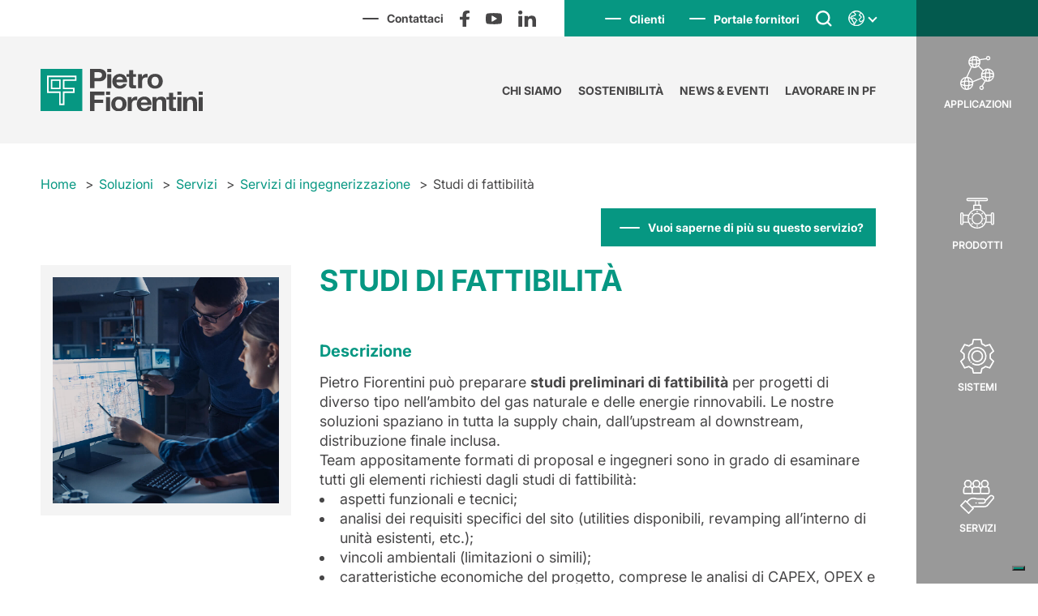

--- FILE ---
content_type: text/html; charset=UTF-8
request_url: https://www.fiorentini.com/it/soluzioni/servizi/servizi-di-ingegnerizzazione/studi-di-fattibilita/
body_size: 27760
content:


<!DOCTYPE html>
<html lang="it-IT">
<head>
    
    <!-- Banner cookie -->
    <script type="text/javascript">
    var _iub = _iub || [];
    var getLangCode = 'it';
    if (getLangCode == 'en') {
      _iub.csConfiguration = {"askConsentAtCookiePolicyUpdate":true,"countryDetection":true,"enableLgpd":true,"enableTcf":true,"enableUspr":true,"floatingPreferencesButtonCaptionColor":"#008c76","floatingPreferencesButtonColor":"#008c76","floatingPreferencesButtonDisplay":"bottom-right","googleAdditionalConsentMode":true,"invalidateConsentWithoutLog":true,"perPurposeConsent":true,"siteId":2185997,"showBannerForUS":true,"usprPurposes":"s,sh,adv,sd8,sd9,sd5","cookiePolicyId":54155314,"lang":"en", "banner":{ "acceptButtonCaptionColor":"white","acceptButtonColor":"#008c76","acceptButtonDisplay":true,"backgroundColor":"white","backgroundOverlay":true,"brandBackgroundColor":"none","brandTextColor":"black","closeButtonRejects":true,"customizeButtonCaptionColor":"#4D4D4D","customizeButtonColor":"#DADADA","customizeButtonDisplay":true,"explicitWithdrawal":true,"listPurposes":true,"logo":"[data-uri]","position":"float-top-center","rejectButtonCaptionColor":"white","rejectButtonColor":"#008c76","rejectButtonDisplay":true,"textColor":"black" }};
    } else if(getLangCode == 'it'){
      _iub.csConfiguration = {"askConsentAtCookiePolicyUpdate":true,"countryDetection":true,"enableLgpd":true,"enableTcf":true,"enableUspr":true,"floatingPreferencesButtonCaptionColor":"#008c76","floatingPreferencesButtonColor":"#008c76","floatingPreferencesButtonDisplay":"bottom-right","googleAdditionalConsentMode":true,"invalidateConsentWithoutLog":true,"perPurposeConsent":true,"siteId":2185997,"showBannerForUS":true,"usprPurposes":"s,sh,adv,sd8,sd9,sd5","cookiePolicyId":59010482,"lang":"it", "banner":{ "acceptButtonCaptionColor":"white","acceptButtonColor":"#008c76","acceptButtonDisplay":true,"backgroundColor":"white","backgroundOverlay":true,"brandBackgroundColor":"none","brandTextColor":"black","closeButtonRejects":true,"customizeButtonCaptionColor":"#4D4D4D","customizeButtonColor":"#DADADA","customizeButtonDisplay":true,"explicitWithdrawal":true,"listPurposes":true,"logo":"[data-uri]","position":"float-top-center","rejectButtonCaptionColor":"white","rejectButtonColor":"#008c76","rejectButtonDisplay":true,"textColor":"black" }};
    }
    </script>
    <script type="text/javascript" src="//cdn.iubenda.com/cs/tcf/stub-v2.js"></script>
    <script type="text/javascript" src="//cdn.iubenda.com/cs/tcf/safe-tcf-v2.js"></script>
    <script type="text/javascript" src="//cdn.iubenda.com/cs/gpp/stub.js"></script>
    <script type="text/javascript" src="//cdn.iubenda.com/cs/iubenda_cs.js" charset="UTF-8" async></script>

    <script type="text/javascript">var _iub = _iub || {}; _iub.cons_instructions = _iub.cons_instructions || []; _iub.cons_instructions.push(["init", {api_key: "8beh3wyyO9El7cnAt3rreGYUswcP3pJh"}]);</script>
    <script type="text/javascript" src=https://cdn.iubenda.com/cons/iubenda_cons.js async></script>
    
    <!-- Google Tag Manager -->
    <script>(function(w,d,s,l,i){w[l]=w[l]||[];w[l].push({'gtm.start':
    new Date().getTime(),event:'gtm.js'});var f=d.getElementsByTagName(s)[0],
    j=d.createElement(s),dl=l!='dataLayer'?'&l='+l:'';j.async=true;j.src=
    'https://www.googletagmanager.com/gtm.js?id='+i+dl;f.parentNode.insertBefore(j,f);
    })(window,document,'script','dataLayer','GTM-TVTLDNR');</script>
    <!-- End Google Tag Manager -->
    
    <script type="application/ld+json">
        </script>
    <meta charset="UTF-8">
    <meta http-equiv="X-UA-Compatible" content="ie=edge">
    <meta name="viewport" content="width=device-width, height=device-height, initial-scale=1, minimum-scale=1, maximum-scale=1, user-scalable=no, minimal-ui, viewport-fit=cover">
    <meta name="apple-mobile-web-app-capable" content="yes" />
    <meta name="format-detection" content="telephone=no">
        <meta name='robots' content='index, follow, max-image-preview:large, max-snippet:-1, max-video-preview:-1' />
	<style>img:is([sizes="auto" i], [sizes^="auto," i]) { contain-intrinsic-size: 3000px 1500px }</style>
	
	<!-- This site is optimized with the Yoast SEO plugin v26.1 - https://yoast.com/wordpress/plugins/seo/ -->
	<title>Studi di fattibilità - Pietro Fiorentini</title>
	<link rel="canonical" href="https://www.fiorentini.com/it/soluzioni/servizi/servizi-di-ingegnerizzazione/studi-di-fattibilita/" />
	<meta property="og:locale" content="it_IT" />
	<meta property="og:type" content="article" />
	<meta property="og:title" content="Studi di fattibilità - Pietro Fiorentini" />
	<meta property="og:description" content="Pietro Fiorentini può preparare studi preliminari di fattibilità per progetti di diverso tipo nell&#8217;ambito del gas naturale e delle energie rinnovabili. Le nostre soluzioni spaziano in tutta la supply chain, dall&#8217;upstream al downstream, distribuzione finale inclusa.Team appositamente formati di proposal e ingegneri sono in grado di esaminare tutti gli elementi richiesti dagli studi di fattibilità: [&hellip;]" />
	<meta property="og:url" content="https://www.fiorentini.com/it/soluzioni/servizi/servizi-di-ingegnerizzazione/studi-di-fattibilita/" />
	<meta property="og:site_name" content="Pietro Fiorentini" />
	<meta property="article:published_time" content="2021-03-04T11:43:30+00:00" />
	<meta property="article:modified_time" content="2024-04-27T09:58:18+00:00" />
	<meta property="og:image" content="https://www.fiorentini.com/wp-content/uploads/2021/03/01_feasibility_studies.jpeg" />
	<meta property="og:image:width" content="930" />
	<meta property="og:image:height" content="930" />
	<meta property="og:image:type" content="image/jpeg" />
	<meta name="author" content="Digital Team" />
	<meta name="twitter:card" content="summary_large_image" />
	<meta name="twitter:label1" content="Scritto da" />
	<meta name="twitter:data1" content="Digital Team" />
	<meta name="twitter:label2" content="Tempo di lettura stimato" />
	<meta name="twitter:data2" content="1 minuto" />
	<script type="application/ld+json" class="yoast-schema-graph">{"@context":"https://schema.org","@graph":[{"@type":"Article","@id":"https://www.fiorentini.com/it/soluzioni/servizi/servizi-di-ingegnerizzazione/studi-di-fattibilita/#article","isPartOf":{"@id":"https://www.fiorentini.com/it/soluzioni/servizi/servizi-di-ingegnerizzazione/studi-di-fattibilita/"},"author":{"name":"Digital Team","@id":"https:////www.fiorentini.com/it/it/www.fiorentini.com/it/it/www.fiorentini.com/it/it/en/#/schema/person/18327c96e0c0b052773d9b81cd57498a"},"headline":"Studi di fattibilità","datePublished":"2021-03-04T11:43:30+00:00","dateModified":"2024-04-27T09:58:18+00:00","mainEntityOfPage":{"@id":"https://www.fiorentini.com/it/soluzioni/servizi/servizi-di-ingegnerizzazione/studi-di-fattibilita/"},"wordCount":97,"publisher":{"@id":"https:////www.fiorentini.com/it/it/www.fiorentini.com/it/it/www.fiorentini.com/it/it/en/#organization"},"image":{"@id":"https://www.fiorentini.com/it/soluzioni/servizi/servizi-di-ingegnerizzazione/studi-di-fattibilita/#primaryimage"},"thumbnailUrl":"https://www.fiorentini.com/wp-content/uploads/2021/03/01_feasibility_studies.jpeg","articleSection":["Unità galleggianti","Soluzioni","Estrazione di petrolio","Servizi di ingegnerizzazione","Trasporto del gas ad alta pressione","Estrazione sottomarina","Estrazione su piattaforma","Trattamento del gas","Produzione di gas naturale e petrolio","Stazioni di compressione","Estrazione di gas naturale","Applicazioni","Distribuzione del gas a media pressione","BiRemi","Centrali elettriche","Estrazione su terraferma","Reti del gas","Stoccaggio del petrolio","Servizi","Trasporto GNL via mare","Industria pesante","Liquefazione del gas","Stoccaggio del gas","Stazioni di primo salto"],"inLanguage":"it-IT"},{"@type":"WebPage","@id":"https://www.fiorentini.com/it/soluzioni/servizi/servizi-di-ingegnerizzazione/studi-di-fattibilita/","url":"https://www.fiorentini.com/it/soluzioni/servizi/servizi-di-ingegnerizzazione/studi-di-fattibilita/","name":"Studi di fattibilità - Pietro Fiorentini","isPartOf":{"@id":"https:////www.fiorentini.com/it/it/www.fiorentini.com/it/it/www.fiorentini.com/it/it/en/#website"},"primaryImageOfPage":{"@id":"https://www.fiorentini.com/it/soluzioni/servizi/servizi-di-ingegnerizzazione/studi-di-fattibilita/#primaryimage"},"image":{"@id":"https://www.fiorentini.com/it/soluzioni/servizi/servizi-di-ingegnerizzazione/studi-di-fattibilita/#primaryimage"},"thumbnailUrl":"https://www.fiorentini.com/wp-content/uploads/2021/03/01_feasibility_studies.jpeg","datePublished":"2021-03-04T11:43:30+00:00","dateModified":"2024-04-27T09:58:18+00:00","breadcrumb":{"@id":"https://www.fiorentini.com/it/soluzioni/servizi/servizi-di-ingegnerizzazione/studi-di-fattibilita/#breadcrumb"},"inLanguage":"it-IT","potentialAction":[{"@type":"ReadAction","target":["https://www.fiorentini.com/it/soluzioni/servizi/servizi-di-ingegnerizzazione/studi-di-fattibilita/"]}]},{"@type":"ImageObject","inLanguage":"it-IT","@id":"https://www.fiorentini.com/it/soluzioni/servizi/servizi-di-ingegnerizzazione/studi-di-fattibilita/#primaryimage","url":"https://www.fiorentini.com/wp-content/uploads/2021/03/01_feasibility_studies.jpeg","contentUrl":"https://www.fiorentini.com/wp-content/uploads/2021/03/01_feasibility_studies.jpeg","width":930,"height":930},{"@type":"BreadcrumbList","@id":"https://www.fiorentini.com/it/soluzioni/servizi/servizi-di-ingegnerizzazione/studi-di-fattibilita/#breadcrumb","itemListElement":[{"@type":"ListItem","position":1,"name":"Home","item":"https://www.fiorentini.com/it/"},{"@type":"ListItem","position":2,"name":"Studi di fattibilità"}]},{"@type":"WebSite","@id":"https:////www.fiorentini.com/it/it/www.fiorentini.com/it/it/www.fiorentini.com/it/it/en/#website","url":"https:////www.fiorentini.com/it/it/www.fiorentini.com/it/it/www.fiorentini.com/it/it/en/","name":"Pietro Fiorentini","description":"","publisher":{"@id":"https:////www.fiorentini.com/it/it/www.fiorentini.com/it/it/www.fiorentini.com/it/it/en/#organization"},"potentialAction":[{"@type":"SearchAction","target":{"@type":"EntryPoint","urlTemplate":"https:////www.fiorentini.com/it/it/www.fiorentini.com/it/it/www.fiorentini.com/it/it/en/?s={search_term_string}"},"query-input":{"@type":"PropertyValueSpecification","valueRequired":true,"valueName":"search_term_string"}}],"inLanguage":"it-IT"},{"@type":"Organization","@id":"https:////www.fiorentini.com/it/it/www.fiorentini.com/it/it/www.fiorentini.com/it/it/en/#organization","name":"Pietro Fiorentini","url":"https:////www.fiorentini.com/it/it/www.fiorentini.com/it/it/www.fiorentini.com/it/it/en/","logo":{"@type":"ImageObject","inLanguage":"it-IT","@id":"https:////www.fiorentini.com/it/it/www.fiorentini.com/it/it/www.fiorentini.com/it/it/en/#/schema/logo/image/","url":"https://www.fiorentini.com/wp-content/uploads/2020/11/logo.svg","contentUrl":"https://www.fiorentini.com/wp-content/uploads/2020/11/logo.svg","width":227,"height":59,"caption":"Pietro Fiorentini"},"image":{"@id":"https:////www.fiorentini.com/it/it/www.fiorentini.com/it/it/www.fiorentini.com/it/it/en/#/schema/logo/image/"}},{"@type":"Person","@id":"https:////www.fiorentini.com/it/it/www.fiorentini.com/it/it/www.fiorentini.com/it/it/en/#/schema/person/18327c96e0c0b052773d9b81cd57498a","name":"Digital Team"}]}</script>
	<!-- / Yoast SEO plugin. -->


<link rel='dns-prefetch' href='//cdn.jsdelivr.net' />
<link rel='dns-prefetch' href='//cdnjs.cloudflare.com' />
<script type="text/javascript">
/* <![CDATA[ */
window._wpemojiSettings = {"baseUrl":"https:\/\/s.w.org\/images\/core\/emoji\/16.0.1\/72x72\/","ext":".png","svgUrl":"https:\/\/s.w.org\/images\/core\/emoji\/16.0.1\/svg\/","svgExt":".svg","source":{"concatemoji":"https:\/\/www.fiorentini.com\/wp-includes\/js\/wp-emoji-release.min.js?ver=6.8.3"}};
/*! This file is auto-generated */
!function(s,n){var o,i,e;function c(e){try{var t={supportTests:e,timestamp:(new Date).valueOf()};sessionStorage.setItem(o,JSON.stringify(t))}catch(e){}}function p(e,t,n){e.clearRect(0,0,e.canvas.width,e.canvas.height),e.fillText(t,0,0);var t=new Uint32Array(e.getImageData(0,0,e.canvas.width,e.canvas.height).data),a=(e.clearRect(0,0,e.canvas.width,e.canvas.height),e.fillText(n,0,0),new Uint32Array(e.getImageData(0,0,e.canvas.width,e.canvas.height).data));return t.every(function(e,t){return e===a[t]})}function u(e,t){e.clearRect(0,0,e.canvas.width,e.canvas.height),e.fillText(t,0,0);for(var n=e.getImageData(16,16,1,1),a=0;a<n.data.length;a++)if(0!==n.data[a])return!1;return!0}function f(e,t,n,a){switch(t){case"flag":return n(e,"\ud83c\udff3\ufe0f\u200d\u26a7\ufe0f","\ud83c\udff3\ufe0f\u200b\u26a7\ufe0f")?!1:!n(e,"\ud83c\udde8\ud83c\uddf6","\ud83c\udde8\u200b\ud83c\uddf6")&&!n(e,"\ud83c\udff4\udb40\udc67\udb40\udc62\udb40\udc65\udb40\udc6e\udb40\udc67\udb40\udc7f","\ud83c\udff4\u200b\udb40\udc67\u200b\udb40\udc62\u200b\udb40\udc65\u200b\udb40\udc6e\u200b\udb40\udc67\u200b\udb40\udc7f");case"emoji":return!a(e,"\ud83e\udedf")}return!1}function g(e,t,n,a){var r="undefined"!=typeof WorkerGlobalScope&&self instanceof WorkerGlobalScope?new OffscreenCanvas(300,150):s.createElement("canvas"),o=r.getContext("2d",{willReadFrequently:!0}),i=(o.textBaseline="top",o.font="600 32px Arial",{});return e.forEach(function(e){i[e]=t(o,e,n,a)}),i}function t(e){var t=s.createElement("script");t.src=e,t.defer=!0,s.head.appendChild(t)}"undefined"!=typeof Promise&&(o="wpEmojiSettingsSupports",i=["flag","emoji"],n.supports={everything:!0,everythingExceptFlag:!0},e=new Promise(function(e){s.addEventListener("DOMContentLoaded",e,{once:!0})}),new Promise(function(t){var n=function(){try{var e=JSON.parse(sessionStorage.getItem(o));if("object"==typeof e&&"number"==typeof e.timestamp&&(new Date).valueOf()<e.timestamp+604800&&"object"==typeof e.supportTests)return e.supportTests}catch(e){}return null}();if(!n){if("undefined"!=typeof Worker&&"undefined"!=typeof OffscreenCanvas&&"undefined"!=typeof URL&&URL.createObjectURL&&"undefined"!=typeof Blob)try{var e="postMessage("+g.toString()+"("+[JSON.stringify(i),f.toString(),p.toString(),u.toString()].join(",")+"));",a=new Blob([e],{type:"text/javascript"}),r=new Worker(URL.createObjectURL(a),{name:"wpTestEmojiSupports"});return void(r.onmessage=function(e){c(n=e.data),r.terminate(),t(n)})}catch(e){}c(n=g(i,f,p,u))}t(n)}).then(function(e){for(var t in e)n.supports[t]=e[t],n.supports.everything=n.supports.everything&&n.supports[t],"flag"!==t&&(n.supports.everythingExceptFlag=n.supports.everythingExceptFlag&&n.supports[t]);n.supports.everythingExceptFlag=n.supports.everythingExceptFlag&&!n.supports.flag,n.DOMReady=!1,n.readyCallback=function(){n.DOMReady=!0}}).then(function(){return e}).then(function(){var e;n.supports.everything||(n.readyCallback(),(e=n.source||{}).concatemoji?t(e.concatemoji):e.wpemoji&&e.twemoji&&(t(e.twemoji),t(e.wpemoji)))}))}((window,document),window._wpemojiSettings);
/* ]]> */
</script>
<style id='wp-emoji-styles-inline-css' type='text/css'>

	img.wp-smiley, img.emoji {
		display: inline !important;
		border: none !important;
		box-shadow: none !important;
		height: 1em !important;
		width: 1em !important;
		margin: 0 0.07em !important;
		vertical-align: -0.1em !important;
		background: none !important;
		padding: 0 !important;
	}
</style>
<link rel='stylesheet' id='wp-block-library-css' href='https://www.fiorentini.com/wp-includes/css/dist/block-library/style.min.css?ver=6.8.3' type='text/css' media='all' />
<style id='classic-theme-styles-inline-css' type='text/css'>
/*! This file is auto-generated */
.wp-block-button__link{color:#fff;background-color:#32373c;border-radius:9999px;box-shadow:none;text-decoration:none;padding:calc(.667em + 2px) calc(1.333em + 2px);font-size:1.125em}.wp-block-file__button{background:#32373c;color:#fff;text-decoration:none}
</style>
<style id='global-styles-inline-css' type='text/css'>
:root{--wp--preset--aspect-ratio--square: 1;--wp--preset--aspect-ratio--4-3: 4/3;--wp--preset--aspect-ratio--3-4: 3/4;--wp--preset--aspect-ratio--3-2: 3/2;--wp--preset--aspect-ratio--2-3: 2/3;--wp--preset--aspect-ratio--16-9: 16/9;--wp--preset--aspect-ratio--9-16: 9/16;--wp--preset--color--black: #000000;--wp--preset--color--cyan-bluish-gray: #abb8c3;--wp--preset--color--white: #ffffff;--wp--preset--color--pale-pink: #f78da7;--wp--preset--color--vivid-red: #cf2e2e;--wp--preset--color--luminous-vivid-orange: #ff6900;--wp--preset--color--luminous-vivid-amber: #fcb900;--wp--preset--color--light-green-cyan: #7bdcb5;--wp--preset--color--vivid-green-cyan: #00d084;--wp--preset--color--pale-cyan-blue: #8ed1fc;--wp--preset--color--vivid-cyan-blue: #0693e3;--wp--preset--color--vivid-purple: #9b51e0;--wp--preset--gradient--vivid-cyan-blue-to-vivid-purple: linear-gradient(135deg,rgba(6,147,227,1) 0%,rgb(155,81,224) 100%);--wp--preset--gradient--light-green-cyan-to-vivid-green-cyan: linear-gradient(135deg,rgb(122,220,180) 0%,rgb(0,208,130) 100%);--wp--preset--gradient--luminous-vivid-amber-to-luminous-vivid-orange: linear-gradient(135deg,rgba(252,185,0,1) 0%,rgba(255,105,0,1) 100%);--wp--preset--gradient--luminous-vivid-orange-to-vivid-red: linear-gradient(135deg,rgba(255,105,0,1) 0%,rgb(207,46,46) 100%);--wp--preset--gradient--very-light-gray-to-cyan-bluish-gray: linear-gradient(135deg,rgb(238,238,238) 0%,rgb(169,184,195) 100%);--wp--preset--gradient--cool-to-warm-spectrum: linear-gradient(135deg,rgb(74,234,220) 0%,rgb(151,120,209) 20%,rgb(207,42,186) 40%,rgb(238,44,130) 60%,rgb(251,105,98) 80%,rgb(254,248,76) 100%);--wp--preset--gradient--blush-light-purple: linear-gradient(135deg,rgb(255,206,236) 0%,rgb(152,150,240) 100%);--wp--preset--gradient--blush-bordeaux: linear-gradient(135deg,rgb(254,205,165) 0%,rgb(254,45,45) 50%,rgb(107,0,62) 100%);--wp--preset--gradient--luminous-dusk: linear-gradient(135deg,rgb(255,203,112) 0%,rgb(199,81,192) 50%,rgb(65,88,208) 100%);--wp--preset--gradient--pale-ocean: linear-gradient(135deg,rgb(255,245,203) 0%,rgb(182,227,212) 50%,rgb(51,167,181) 100%);--wp--preset--gradient--electric-grass: linear-gradient(135deg,rgb(202,248,128) 0%,rgb(113,206,126) 100%);--wp--preset--gradient--midnight: linear-gradient(135deg,rgb(2,3,129) 0%,rgb(40,116,252) 100%);--wp--preset--font-size--small: 13px;--wp--preset--font-size--medium: 20px;--wp--preset--font-size--large: 36px;--wp--preset--font-size--x-large: 42px;--wp--preset--spacing--20: 0.44rem;--wp--preset--spacing--30: 0.67rem;--wp--preset--spacing--40: 1rem;--wp--preset--spacing--50: 1.5rem;--wp--preset--spacing--60: 2.25rem;--wp--preset--spacing--70: 3.38rem;--wp--preset--spacing--80: 5.06rem;--wp--preset--shadow--natural: 6px 6px 9px rgba(0, 0, 0, 0.2);--wp--preset--shadow--deep: 12px 12px 50px rgba(0, 0, 0, 0.4);--wp--preset--shadow--sharp: 6px 6px 0px rgba(0, 0, 0, 0.2);--wp--preset--shadow--outlined: 6px 6px 0px -3px rgba(255, 255, 255, 1), 6px 6px rgba(0, 0, 0, 1);--wp--preset--shadow--crisp: 6px 6px 0px rgba(0, 0, 0, 1);}:where(.is-layout-flex){gap: 0.5em;}:where(.is-layout-grid){gap: 0.5em;}body .is-layout-flex{display: flex;}.is-layout-flex{flex-wrap: wrap;align-items: center;}.is-layout-flex > :is(*, div){margin: 0;}body .is-layout-grid{display: grid;}.is-layout-grid > :is(*, div){margin: 0;}:where(.wp-block-columns.is-layout-flex){gap: 2em;}:where(.wp-block-columns.is-layout-grid){gap: 2em;}:where(.wp-block-post-template.is-layout-flex){gap: 1.25em;}:where(.wp-block-post-template.is-layout-grid){gap: 1.25em;}.has-black-color{color: var(--wp--preset--color--black) !important;}.has-cyan-bluish-gray-color{color: var(--wp--preset--color--cyan-bluish-gray) !important;}.has-white-color{color: var(--wp--preset--color--white) !important;}.has-pale-pink-color{color: var(--wp--preset--color--pale-pink) !important;}.has-vivid-red-color{color: var(--wp--preset--color--vivid-red) !important;}.has-luminous-vivid-orange-color{color: var(--wp--preset--color--luminous-vivid-orange) !important;}.has-luminous-vivid-amber-color{color: var(--wp--preset--color--luminous-vivid-amber) !important;}.has-light-green-cyan-color{color: var(--wp--preset--color--light-green-cyan) !important;}.has-vivid-green-cyan-color{color: var(--wp--preset--color--vivid-green-cyan) !important;}.has-pale-cyan-blue-color{color: var(--wp--preset--color--pale-cyan-blue) !important;}.has-vivid-cyan-blue-color{color: var(--wp--preset--color--vivid-cyan-blue) !important;}.has-vivid-purple-color{color: var(--wp--preset--color--vivid-purple) !important;}.has-black-background-color{background-color: var(--wp--preset--color--black) !important;}.has-cyan-bluish-gray-background-color{background-color: var(--wp--preset--color--cyan-bluish-gray) !important;}.has-white-background-color{background-color: var(--wp--preset--color--white) !important;}.has-pale-pink-background-color{background-color: var(--wp--preset--color--pale-pink) !important;}.has-vivid-red-background-color{background-color: var(--wp--preset--color--vivid-red) !important;}.has-luminous-vivid-orange-background-color{background-color: var(--wp--preset--color--luminous-vivid-orange) !important;}.has-luminous-vivid-amber-background-color{background-color: var(--wp--preset--color--luminous-vivid-amber) !important;}.has-light-green-cyan-background-color{background-color: var(--wp--preset--color--light-green-cyan) !important;}.has-vivid-green-cyan-background-color{background-color: var(--wp--preset--color--vivid-green-cyan) !important;}.has-pale-cyan-blue-background-color{background-color: var(--wp--preset--color--pale-cyan-blue) !important;}.has-vivid-cyan-blue-background-color{background-color: var(--wp--preset--color--vivid-cyan-blue) !important;}.has-vivid-purple-background-color{background-color: var(--wp--preset--color--vivid-purple) !important;}.has-black-border-color{border-color: var(--wp--preset--color--black) !important;}.has-cyan-bluish-gray-border-color{border-color: var(--wp--preset--color--cyan-bluish-gray) !important;}.has-white-border-color{border-color: var(--wp--preset--color--white) !important;}.has-pale-pink-border-color{border-color: var(--wp--preset--color--pale-pink) !important;}.has-vivid-red-border-color{border-color: var(--wp--preset--color--vivid-red) !important;}.has-luminous-vivid-orange-border-color{border-color: var(--wp--preset--color--luminous-vivid-orange) !important;}.has-luminous-vivid-amber-border-color{border-color: var(--wp--preset--color--luminous-vivid-amber) !important;}.has-light-green-cyan-border-color{border-color: var(--wp--preset--color--light-green-cyan) !important;}.has-vivid-green-cyan-border-color{border-color: var(--wp--preset--color--vivid-green-cyan) !important;}.has-pale-cyan-blue-border-color{border-color: var(--wp--preset--color--pale-cyan-blue) !important;}.has-vivid-cyan-blue-border-color{border-color: var(--wp--preset--color--vivid-cyan-blue) !important;}.has-vivid-purple-border-color{border-color: var(--wp--preset--color--vivid-purple) !important;}.has-vivid-cyan-blue-to-vivid-purple-gradient-background{background: var(--wp--preset--gradient--vivid-cyan-blue-to-vivid-purple) !important;}.has-light-green-cyan-to-vivid-green-cyan-gradient-background{background: var(--wp--preset--gradient--light-green-cyan-to-vivid-green-cyan) !important;}.has-luminous-vivid-amber-to-luminous-vivid-orange-gradient-background{background: var(--wp--preset--gradient--luminous-vivid-amber-to-luminous-vivid-orange) !important;}.has-luminous-vivid-orange-to-vivid-red-gradient-background{background: var(--wp--preset--gradient--luminous-vivid-orange-to-vivid-red) !important;}.has-very-light-gray-to-cyan-bluish-gray-gradient-background{background: var(--wp--preset--gradient--very-light-gray-to-cyan-bluish-gray) !important;}.has-cool-to-warm-spectrum-gradient-background{background: var(--wp--preset--gradient--cool-to-warm-spectrum) !important;}.has-blush-light-purple-gradient-background{background: var(--wp--preset--gradient--blush-light-purple) !important;}.has-blush-bordeaux-gradient-background{background: var(--wp--preset--gradient--blush-bordeaux) !important;}.has-luminous-dusk-gradient-background{background: var(--wp--preset--gradient--luminous-dusk) !important;}.has-pale-ocean-gradient-background{background: var(--wp--preset--gradient--pale-ocean) !important;}.has-electric-grass-gradient-background{background: var(--wp--preset--gradient--electric-grass) !important;}.has-midnight-gradient-background{background: var(--wp--preset--gradient--midnight) !important;}.has-small-font-size{font-size: var(--wp--preset--font-size--small) !important;}.has-medium-font-size{font-size: var(--wp--preset--font-size--medium) !important;}.has-large-font-size{font-size: var(--wp--preset--font-size--large) !important;}.has-x-large-font-size{font-size: var(--wp--preset--font-size--x-large) !important;}
:where(.wp-block-post-template.is-layout-flex){gap: 1.25em;}:where(.wp-block-post-template.is-layout-grid){gap: 1.25em;}
:where(.wp-block-columns.is-layout-flex){gap: 2em;}:where(.wp-block-columns.is-layout-grid){gap: 2em;}
:root :where(.wp-block-pullquote){font-size: 1.5em;line-height: 1.6;}
</style>
<link rel='stylesheet' id='pietro_fiorentini-fancybox-css-css' href='https://cdn.jsdelivr.net/gh/fancyapps/fancybox@3.5.7/dist/jquery.fancybox.min.css?ver=6.8.3' type='text/css' media='all' />
<link rel='stylesheet' id='pietro_fiorentini-slick-theme-css-css' href='https://cdnjs.cloudflare.com/ajax/libs/slick-carousel/1.9.0/slick-theme.min.css?ver=6.8.3' type='text/css' media='all' />
<link rel='stylesheet' id='pietro_fiorentini-slick-css-css' href='https://cdnjs.cloudflare.com/ajax/libs/slick-carousel/1.9.0/slick.min.css?ver=6.8.3' type='text/css' media='all' />
<link rel='stylesheet' id='pietro_fiorentini_default-css' href='https://www.fiorentini.com/wp-content/themes/fiorentini/public/css/app.css?ver=4' type='text/css' media='all' />
<script type="text/javascript" id="wpml-cookie-js-extra">
/* <![CDATA[ */
var wpml_cookies = {"wp-wpml_current_language":{"value":"it","expires":1,"path":"\/"}};
var wpml_cookies = {"wp-wpml_current_language":{"value":"it","expires":1,"path":"\/"}};
/* ]]> */
</script>
<script type="text/javascript" src="https://www.fiorentini.com/wp-content/plugins/sitepress-multilingual-cms/res/js/cookies/language-cookie.js?ver=482900" id="wpml-cookie-js" defer="defer" data-wp-strategy="defer"></script>
<link rel="https://api.w.org/" href="https://www.fiorentini.com/it/wp-json/" /><link rel="alternate" title="JSON" type="application/json" href="https://www.fiorentini.com/it/wp-json/wp/v2/posts/2877" /><link rel="EditURI" type="application/rsd+xml" title="RSD" href="https://www.fiorentini.com/xmlrpc.php?rsd" />
<meta name="generator" content="WordPress 6.8.3" />
<link rel='shortlink' href='https://www.fiorentini.com/it/?p=2877' />
<link rel="alternate" title="oEmbed (JSON)" type="application/json+oembed" href="https://www.fiorentini.com/it/wp-json/oembed/1.0/embed?url=https%3A%2F%2Fwww.fiorentini.com%2Fit%2Fsoluzioni%2Fservizi%2Fservizi-di-ingegnerizzazione%2Fstudi-di-fattibilita%2F" />
<link rel="alternate" title="oEmbed (XML)" type="text/xml+oembed" href="https://www.fiorentini.com/it/wp-json/oembed/1.0/embed?url=https%3A%2F%2Fwww.fiorentini.com%2Fit%2Fsoluzioni%2Fservizi%2Fservizi-di-ingegnerizzazione%2Fstudi-di-fattibilita%2F&#038;format=xml" />
<meta name="generator" content="WPML ver:4.8.2 stt:1,27;" />
		<style type="text/css" id="wp-custom-css">
			.navigation-category--child{
	margin-top:50px!important;
}
.sustainability-pf--wrapper .sustainability-pf--item{
	height:500px!important;
}
.sustainability-pf--wrapper .sustainability-pf--item article .text{
	height:50%!important;
}
@media only screen and (min-width: 991px){
.page-working .training .intro-section .intro-section-icons .pf-people-icons-item{
	width:50%!important;
}
.page-working .training .intro-section .intro-section-icons{
	width:30%!important;
}
.page-working .training .intro-section .intro-section-text{
	width:70%!important;
}
}
		</style>
		    <link rel="preload" href="https://www.fiorentini.com/wp-content/themes/fiorentini/fonts/5664098/4bd56f95-e7ab-4a32-91fd-b8704cbd38bc.woff2" as="font" type="font/woff2" crossorigin="anonymous">
    <link rel="preload" href="https://www.fiorentini.com/wp-content/themes/fiorentini/fonts/5664093/08b57253-2e0d-4c12-9c57-107f6c67bc49.woff2" as="font" type="font/woff2" crossorigin="anonymous">
    <link rel="preload" href="https://www.fiorentini.com/wp-content/themes/fiorentini/fonts/5664103/240c57a0-fdce-440d-9ce3-85e0cb56f470.woff2" as="font" type="font/woff2" crossorigin="anonymous">
    <link rel="preload" href="https://www.fiorentini.com/wp-content/themes/fiorentini/fonts/5664089/5e4f385b-17ff-4d27-a63a-9ee28546c9a8.woff2" as="font" type="font/woff2" crossorigin="anonymous">
    <link rel="preload" href="https://www.fiorentini.com/wp-content/themes/fiorentini/fonts/5664107/de68be2a-5d0e-4b8d-b3eb-940f75503e2a.woff2" as="font" type="font/woff2" crossorigin="anonymous">
    <link rel="preload" href="https://www.fiorentini.com/wp-content/themes/fiorentini/fonts/5664085/f9c5199e-a996-4c08-9042-1eb845bb7495.woff2" as="font" type="font/woff2" crossorigin="anonymous">
    <link rel="preload" href="https://www.fiorentini.com/wp-content/themes/fiorentini/fonts/5664150/800da3b0-675f-465f-892d-d76cecbdd5b1.woff2" as="font" type="font/woff2" crossorigin="anonymous">
              <link rel="canonical" href="https://www.fiorentini.com/it/soluzioni/servizi/servizi-di-ingegnerizzazione/studi-di-fattibilita/">
    </head>
<body class="wp-singular post-template post-template-template-single-system post-template-template-single-system-php single single-post postid-2877 single-format-standard wp-custom-logo wp-theme-fiorentini solutionSingle single-parent-servizi-di-ingegnerizzazione">

    <!-- Google Tag Manager (noscript) -->
    <noscript><iframe src="https://www.googletagmanager.com/ns.html?id=GTM-TVTLDNR"
    height="0" width="0" style="display:none;visibility:hidden"></iframe></noscript>
    <!-- End Google Tag Manager (noscript) -->

    <!-- ACCESSIBILITA' -->
    <div class="accessibility hidden">
  		<p>Vai direttamente a:</p>
      <ul>
        <li><a href="#navmenu">Navigazione</a></li>
                    <li><a href="https://www.fiorentini.com/en/solutions/services/engineering-services/feasibility-studies/">Sito in lingua EN</a></li>
                    <li><a href="https://www.fiorentini.com/it/soluzioni/servizi/servizi-di-ingegnerizzazione/studi-di-fattibilita/">Sito in lingua IT</a></li>
                            <li><a href="#content">Contenuto principale</a></li>
                <li><a href="#footer">Menu piè di pagina</a></li>
      </ul>
    </div>

    <div class="pageWrapper">

        <header class="header" id="navmenu">
            <!-- MENU MOBILE -->
            <div class="mainbar--wrapper d--flex -mobile">
                <div class="logo">
                    <a href="https://www.fiorentini.com/it/" class="custom-logo-link" rel="home"><img width="227" height="59" src="https://www.fiorentini.com/wp-content/uploads/2020/11/logo.svg" class="custom-logo" alt="Pietro Fiorentini" decoding="async" /></a>                </div>
                <div class="navbar bg-green hidden" id="collapseMenu">
                    <nav class="topbar d--flex">
                        <div id="link-topbar">
                          <div class="menu-top-menu-ita-container"><ul id="top_menu_mobile" class="top_menu menu d--flex"><li id="menu-item-11014" class="menu-item menu-item-type-custom menu-item-object-custom menu-item-11014"><a target="_blank" href="http://myoffice.fiorentini.com"><span>Clienti</a></li>
<li id="menu-item-29605" class="menu-item menu-item-type-post_type menu-item-object-page menu-item-29605"><a href="https://www.fiorentini.com/it/portale-fornitori/"><span>Portale fornitori</a></li>
</ul></div>                        </div>
                        <div class="search">
                          <a href="javascript:;" aria-expanded="false" aria-controls="collapseSearch_mobile" aria-label="Cerca">
                            <img src="https://www.fiorentini.com/wp-content/themes/fiorentini/public/images/icons-menu/search.svg" alt="Search" class="img-responsive">
                          </a>
                          <div id="input-search-wrap_mobile collapseSearch_mobile" class="hidden search_wrap">
                              <form id="searchform_mobile" method="get" action="https://www.fiorentini.com/it/" autocomplete="off">
                                <label for="search" class="sr-only">Search:</label>
                                <input type="text" name="s" placeholder="Cerca nel sito" class="search-field input-search bg-green" value="" id="search">
                                <input type="submit" value="Search" style="display:none;">
                              </form>
                          </div>
                        </div>
                        <div class="languages">
                          <a href="javascript:;" aria-expanded="false" aria-controls="collapseLanguages_mobile" aria-label="Apri il menù di selezione della lingua">
                            <div class="selected d--flex">
                                <img src="https://www.fiorentini.com/wp-content/themes/fiorentini/public/images/icons-menu/language.svg" alt="Lingue" class="img-responsive">
                                <span class="arrow"></span>
                            </div>
                            <ul class="languages-list bg-green hidden" id="collapseLanguages_mobile">
                                                            <li><a href="https://www.fiorentini.com/en/solutions/services/engineering-services/feasibility-studies/">EN</a></li>
                                                            <li class="active"><a>IT</a></li>
                                                        </ul>
                          </a>
                        </div>
                    </nav>
                    <nav>
                        <div class="menu-primary-menu-ita-container"><ul id="primary_menu_mobile" class="primary_menu menu d--flex"><li id="menu-item-11011" class="menu-item menu-item-type-post_type menu-item-object-page menu-item-11011"><a href="https://www.fiorentini.com/it/chi-siamo/">Chi siamo</a></li>
<li id="menu-item-11020" class="active-item-sustainability menu-item menu-item-type-post_type_archive menu-item-object-sustainability menu-item-11020"><a href="https://www.fiorentini.com/it/sustainability/">Sostenibilità</a></li>
<li id="menu-item-11025" class="active-item-news menu-item menu-item-type-post_type_archive menu-item-object-news menu-item-11025"><a href="https://www.fiorentini.com/it/news/">News &#038; Eventi</a></li>
<li id="menu-item-18840" class="menu-item menu-item-type-post_type menu-item-object-page menu-item-18840"><a href="https://www.fiorentini.com/it/lavorare-in-pietro-fiorentini/">Lavorare in PF</a></li>
</ul></div>                    </nav>
                    <div class="contacts d--flex">
                        <a href="https://www.fiorentini.com/it/contatti/" class="btn"><span>Contattaci</span></a>
                        <ul class="social-list d--flex">
                                                      <li>
                                <a href="https://www.facebook.com/PietroFiorentiniGroup" target="_blank" class="d--block" title="Apri Facebook in una nuova scheda">
                                    <img src="https://www.fiorentini.com/wp-content/uploads/2020/11/facebook-white.svg" alt="Facebook">
                                </a>
                            </li>
                                                        <li>
                                <a href="https://www.youtube.com/PietroFiorentiniSPA" target="_blank" class="d--block" title="Apri YouTube in una nuova scheda">
                                    <img src="https://www.fiorentini.com/wp-content/uploads/2021/04/YT-icon-white.svg" alt="YouTube">
                                </a>
                            </li>
                                                        <li>
                                <a href="https://www.linkedin.com/company/pietro-fiorentini-spa" target="_blank" class="d--block" title="Apri LinkedIn in una nuova scheda">
                                    <img src="https://www.fiorentini.com/wp-content/uploads/2020/11/linkedin-white.svg" alt="LinkedIn">
                                </a>
                            </li>
                                                    </ul>
                    </div>
                </div>
                <button class="hamburger btn-toggle" aria-label="Apri il menù" aria-expanded="false" aria-controls="collapseMenu">
                    <div class="navbar-toggler-icon bar1 bg-green"></div>
                    <div class="navbar-toggler-icon bar2 bg-green"></div>
                                    </button>
            </div>

            <!-- MENU DESKTOP -->
            <div class="-desktop hidden">
                <div class="topbar bg-green pr-150">
                    <div class="d--flex">
                        <div class="contacts bg-white d--flex">
                            <a href="https://www.fiorentini.com/it/contatti/" class="btn text-gray"><span>Contattaci</span></a>
                            <ul class="social-list d--flex">
                                                                <li>
                                      <a href="https://www.facebook.com/PietroFiorentiniGroup" target="_blank" class="d--block" title="Apri Facebook in una nuova scheda">
                                          <img src="https://www.fiorentini.com/wp-content/uploads/2020/11/facebook-gray.svg" alt="Facebook">
                                      </a>
                                  </li>
                                                                  <li>
                                      <a href="https://www.youtube.com/PietroFiorentiniSPA" target="_blank" class="d--block" title="Apri YouTube in una nuova scheda">
                                          <img src="https://www.fiorentini.com/wp-content/uploads/2021/04/YT-icon-2.svg" alt="YouTube">
                                      </a>
                                  </li>
                                                                  <li>
                                      <a href="https://www.linkedin.com/company/pietro-fiorentini-spa" target="_blank" class="d--block" title="Apri LinkedIn in una nuova scheda">
                                          <img src="https://www.fiorentini.com/wp-content/uploads/2020/11/linkedin-gray.svg" alt="LinkedIn">
                                      </a>
                                  </li>
                                                            </ul>
                        </div>
                        <nav class="d--flex right">
                            <div id="link-topbar">
                              <div class="menu-top-menu-ita-container"><ul id="top_menu" class="top_menu menu d--flex"><li class="menu-item menu-item-type-custom menu-item-object-custom menu-item-11014"><a target="_blank" href="http://myoffice.fiorentini.com"><span>Clienti</a></li>
<li class="menu-item menu-item-type-post_type menu-item-object-page menu-item-29605"><a href="https://www.fiorentini.com/it/portale-fornitori/"><span>Portale fornitori</a></li>
</ul></div>                            </div>
                            <div class="search">
                              <a href="javascript:;" aria-expanded="false" aria-controls="collapseSearch" aria-label="Cerca">
                                  <img src="https://www.fiorentini.com/wp-content/themes/fiorentini/public/images/icons-menu/search.svg" alt="Cerca" class="img-responsive">
                              </a>
                              <div id="input-search-wrap collapseSearch" class="search_wrap">
                                <form id="searchform" method="get" action="https://www.fiorentini.com/it/" autocomplete="off">
                                  <label for="search-form" class="sr-only">Search:</label>
                                  <input type="text" name="s" placeholder="Cerca nel sito" class="search-field input-search bg-green" value="" id="search-form">
                                  <input type="submit" value="Search" style="display:none;">
                                  <input type='hidden' name='lang' value='it' />                                </form>
                              </div>
                            </div>
                            <div class="languages">
                                <a href="javascript:;" class="selected d--flex" aria-expanded="false" aria-controls="collapseLanguages" aria-label="Apri il menù di selezione della lingua">
                                    <img src="https://www.fiorentini.com/wp-content/themes/fiorentini/public/images/icons-menu/language.svg" alt="Lingue" class="img-responsive">
                                    <span class="arrow"></span>
                                </a>
                                <ul class="languages-list bg-green hidden" id="collapseLanguages">
                                                                        <li><a href="https://www.fiorentini.com/en/solutions/services/engineering-services/feasibility-studies/">EN</a></li>
                                                                            <li class="active"><a>IT</a></li>
                                                                    </ul>
                            </div>
                        </nav>
                    </div>
                </div>
                <div class="pr-150">
                  <div class="mainbar--wrapper d--flex">
                      <div class="logo">
                          <a href="https://www.fiorentini.com/it/" class="custom-logo-link" rel="home"><img width="227" height="59" src="https://www.fiorentini.com/wp-content/uploads/2020/11/logo.svg" class="custom-logo" alt="Pietro Fiorentini" decoding="async" /></a>                      </div>
                      <div class="navbar">
                          <nav>
                              <div class="menu-primary-menu-ita-container"><ul id="primary_menu" class="primary_menu menu d--flex"><li class="menu-item menu-item-type-post_type menu-item-object-page menu-item-11011"><a href="https://www.fiorentini.com/it/chi-siamo/">Chi siamo</a></li>
<li class="active-item-sustainability menu-item menu-item-type-post_type_archive menu-item-object-sustainability menu-item-11020"><a href="https://www.fiorentini.com/it/sustainability/">Sostenibilità</a></li>
<li class="active-item-news menu-item menu-item-type-post_type_archive menu-item-object-news menu-item-11025"><a href="https://www.fiorentini.com/it/news/">News &#038; Eventi</a></li>
<li class="menu-item menu-item-type-post_type menu-item-object-page menu-item-18840"><a href="https://www.fiorentini.com/it/lavorare-in-pietro-fiorentini/">Lavorare in PF</a></li>
</ul></div>                          </nav>
                      </div>
                  </div>
                </div>
            </div>
        </header>

        <!-- MEGAMENU -->
        <div class="mega-menu">
    <nav>
        <div>
            <ul id="mega_menu" class="mega_menu menu">
                <li>
                    <a href="javascript:;" style="background-image: url('https://www.fiorentini.com/wp-content/themes/fiorentini/public/images/icons-menu/industries.svg');" aria-label="Open menu Applications" aria-expanded="false" aria-controls="collpaseMenu-Industries">
                      <span>Applicazioni</span>
                    </a>
                    <div class="menu-dx hidden" id="collpaseMenu-Industries" style="background: url('https://www.fiorentini.com/wp-content/themes/fiorentini/public/images/icons-menu/bg-megamenu.jpg') no-repeat; background-size: cover;">
                        <a href="javascript:;" class="close-menu"></a>
                        <div>
                            <div>
								<ul class="sub-menu">
      <li class="item-parent">
              <a aria-label="Apri il menù Energie rinnovabili" aria-expanded="false" aria-controls="collpaseMenu-applicazioni-energie-rinnovabili">Energie rinnovabili</a>
                <ul class="hidden" id="collpaseMenu-applicazioni-energie-rinnovabili">
                      <li class="item-parent">
                              <a href="https://www.fiorentini.com/it/category/applicazioni/applicazioni-energie-rinnovabili/produttori-di-energie-rinnovabili/">Produttori di energie rinnovabili</a>
                          </li>
                      <li class="item-parent">
                              <a href="https://www.fiorentini.com/it/category/applicazioni/applicazioni-energie-rinnovabili/industria-hard-to-abate/">Industria hard-to-abate</a>
                          </li>
                      <li class="item-parent">
                              <a href="https://www.fiorentini.com/it/category/applicazioni/applicazioni-energie-rinnovabili/agricoltura-e-silvicoltura/">Agricoltura e silvicoltura</a>
                          </li>
                      <li class="item-parent">
                              <a href="https://www.fiorentini.com/it/category/applicazioni/applicazioni-energie-rinnovabili/societa-di-gestione-ambientale/">Società di gestione ambientale</a>
                          </li>
                      <li class="item-parent">
                              <a href="https://www.fiorentini.com/it/category/applicazioni/applicazioni-energie-rinnovabili/societa-di-gestione-dellacqua/">Società di gestione dell'acqua</a>
                          </li>
                      <li class="item-parent">
                              <a href="https://www.fiorentini.com/it/category/applicazioni/applicazioni-energie-rinnovabili/produttori-di-energia-elettrica/">Produttori di energia elettrica</a>
                          </li>
                  </ul>
          </li>
      <li class="item-parent">
              <a aria-label="Apri il menù Produzione di gas naturale e petrolio" aria-expanded="false" aria-controls="collpaseMenu-applicazioni-produzione-di-gas-naturale-e-petrolio">Produzione di gas naturale e petrolio</a>
                <ul class="hidden" id="collpaseMenu-applicazioni-produzione-di-gas-naturale-e-petrolio">
                      <li class="item-parent">
                              <a aria-label="Apri il menù Estrazione di petrolio" aria-expanded="false" aria-controls="collapseMenu-">Estrazione di petrolio</a>
                                <ul class="hidden" id="collapseMenu-">
                  <li><a href="https://www.fiorentini.com/it/category/applicazioni/applicazioni-produzione-di-gas-naturale-e-petrolio/estrazione-di-petrolio/estrazione-sottomarina/">Estrazione sottomarina</a></li><li><a href="https://www.fiorentini.com/it/category/applicazioni/applicazioni-produzione-di-gas-naturale-e-petrolio/estrazione-di-petrolio/estrazione-su-piattaforma/">Estrazione su piattaforma</a></li><li><a href="https://www.fiorentini.com/it/category/applicazioni/applicazioni-produzione-di-gas-naturale-e-petrolio/estrazione-di-petrolio/estrazione-su-terraferma/">Estrazione su terraferma</a></li>                </ul>
                          </li>
                      <li class="item-parent">
                              <a aria-label="Apri il menù Estrazione di gas naturale" aria-expanded="false" aria-controls="collapseMenu-">Estrazione di gas naturale</a>
                                <ul class="hidden" id="collapseMenu-">
                  <li><a href="https://www.fiorentini.com/it/category/applicazioni/applicazioni-produzione-di-gas-naturale-e-petrolio/estrazione-di-gas-naturale/unita-galleggianti/">Unità galleggianti</a></li><li><a href="https://www.fiorentini.com/it/category/applicazioni/applicazioni-produzione-di-gas-naturale-e-petrolio/estrazione-di-gas-naturale/trattamento-del-gas-it/">Trattamento del gas</a></li><li><a href="https://www.fiorentini.com/it/category/applicazioni/applicazioni-produzione-di-gas-naturale-e-petrolio/estrazione-di-gas-naturale/stoccaggio-del-petrolio/">Stoccaggio del petrolio</a></li>                </ul>
                          </li>
                  </ul>
          </li>
      <li class="item-parent">
              <a aria-label="Apri il menù Reti del gas" aria-expanded="false" aria-controls="collpaseMenu-reti-del-gas">Reti del gas</a>
                <ul class="hidden" id="collpaseMenu-reti-del-gas">
                      <li class="item-parent">
                              <a aria-label="Apri il menù Trasporto del gas ad alta pressione" aria-expanded="false" aria-controls="collapseMenu-">Trasporto del gas ad alta pressione</a>
                                <ul class="hidden" id="collapseMenu-">
                  <li><a href="https://www.fiorentini.com/it/category/applicazioni/reti-del-gas/trasporto-del-gas-ad-alta-pressione/operatori-di-trasmissione-energetica-tso/">Operatori di trasmissione energetica (TSO)</a></li><li><a href="https://www.fiorentini.com/it/category/applicazioni/reti-del-gas/trasporto-del-gas-ad-alta-pressione/stazioni-di-compressione/">Stazioni di compressione</a></li><li><a href="https://www.fiorentini.com/it/category/applicazioni/reti-del-gas/trasporto-del-gas-ad-alta-pressione/trasporto-gnl-via-mare/">Trasporto GNL via mare</a></li><li><a href="https://www.fiorentini.com/it/category/applicazioni/reti-del-gas/trasporto-del-gas-ad-alta-pressione/liquefazione-del-gas/">Liquefazione del gas</a></li><li><a href="https://www.fiorentini.com/it/category/applicazioni/reti-del-gas/trasporto-del-gas-ad-alta-pressione/stoccaggio-del-gas/">Stoccaggio del gas</a></li><li><a href="https://www.fiorentini.com/it/category/applicazioni/reti-del-gas/trasporto-del-gas-ad-alta-pressione/stazioni-di-primo-salto/">Stazioni di primo salto</a></li>                </ul>
                          </li>
                      <li class="item-parent">
                              <a aria-label="Apri il menù Distribuzione del gas a media pressione" aria-expanded="false" aria-controls="collapseMenu-">Distribuzione del gas a media pressione</a>
                                <ul class="hidden" id="collapseMenu-">
                  <li><a href="https://www.fiorentini.com/it/category/applicazioni/reti-del-gas/distribuzione-del-gas-a-media-pressione/gestori-dei-sistemi-di-distribuzione-dso/">Gestori dei sistemi di distribuzione (DSO)</a></li><li><a href="https://www.fiorentini.com/it/category/applicazioni/reti-del-gas/distribuzione-del-gas-a-media-pressione/biremi/">BiRemi</a></li><li><a href="https://www.fiorentini.com/it/category/applicazioni/reti-del-gas/distribuzione-del-gas-a-media-pressione/centrali-elettriche/">Centrali elettriche</a></li><li><a href="https://www.fiorentini.com/it/category/applicazioni/reti-del-gas/distribuzione-del-gas-a-media-pressione/industria-pesante/">Industria pesante</a></li><li><a href="https://www.fiorentini.com/it/category/applicazioni/reti-del-gas/distribuzione-del-gas-a-media-pressione/motori-a-gas/">Motori a gas</a></li><li><a href="https://www.fiorentini.com/it/category/applicazioni/reti-del-gas/distribuzione-del-gas-a-media-pressione/rigassificazione/">Rigassificazione</a></li><li><a href="https://www.fiorentini.com/it/category/applicazioni/reti-del-gas/distribuzione-del-gas-a-media-pressione/stazioni-di-secondo-salto/">Stazioni di secondo salto</a></li>                </ul>
                          </li>
                      <li class="item-parent">
                              <a aria-label="Apri il menù Distribuzione del gas a bassa pressione" aria-expanded="false" aria-controls="collapseMenu-">Distribuzione del gas a bassa pressione</a>
                                <ul class="hidden" id="collapseMenu-">
                  <li><a href="https://www.fiorentini.com/it/category/applicazioni/reti-del-gas/distribuzione-del-gas-a-bassa-pressione/piccola-media-industria/">Piccola/media industria</a></li><li><a href="https://www.fiorentini.com/it/category/applicazioni/reti-del-gas/distribuzione-del-gas-a-bassa-pressione/utenze-commerciali/">Utenze commerciali</a></li><li><a href="https://www.fiorentini.com/it/category/applicazioni/reti-del-gas/distribuzione-del-gas-a-bassa-pressione/utenze-residenziali/">Utenze residenziali</a></li>                </ul>
                          </li>
                      <li class="item-parent">
                              <a href="https://www.fiorentini.com/it/category/applicazioni/reti-del-gas/reti-100-idrogeno/">Reti 100% idrogeno</a>
                          </li>
                      <li class="item-parent">
                              <a href="https://www.fiorentini.com/it/category/applicazioni/reti-del-gas/monitoraggio-della-protezione-catodica/">Monitoraggio della protezione catodica</a>
                          </li>
                  </ul>
          </li>
      <li class="item-parent">
              <a aria-label="Apri il menù Reti idriche" aria-expanded="false" aria-controls="collpaseMenu-reti-idriche">Reti idriche</a>
                <ul class="hidden" id="collpaseMenu-reti-idriche">
                      <li class="item-parent">
                              <a href="https://www.fiorentini.com/it/category/applicazioni/reti-idriche/acque-reflue/">Acque reflue</a>
                          </li>
                      <li class="item-parent">
                              <a href="https://www.fiorentini.com/it/category/applicazioni/reti-idriche/acquedotti/">Acquedotti</a>
                          </li>
                      <li class="item-parent">
                              <a href="https://www.fiorentini.com/it/category/applicazioni/reti-idriche/irrigazione/">Irrigazione</a>
                          </li>
                      <li class="item-parent">
                              <a href="https://www.fiorentini.com/it/category/applicazioni/reti-idriche/applicazioni-industriali-e-minerarie/">Applicazioni industriali e minerarie</a>
                          </li>
                      <li class="item-parent">
                              <a href="https://www.fiorentini.com/it/category/applicazioni/reti-idriche/applicazioni-edili-e-residenziali/">Applicazioni edili e residenziali</a>
                          </li>
                      <li class="item-parent">
                              <a href="https://www.fiorentini.com/it/category/applicazioni/reti-idriche/antincendio/">Antincendio</a>
                          </li>
                  </ul>
          </li>
      <li class="item-parent">
              <a aria-label="Apri il menù Gestione dei rifiuti" aria-expanded="false" aria-controls="collpaseMenu-gestione-dei-rifiuti">Gestione dei rifiuti</a>
                <ul class="hidden" id="collpaseMenu-gestione-dei-rifiuti">
                      <li class="item-parent">
                              <a href="https://www.fiorentini.com/it/category/applicazioni/gestione-dei-rifiuti/riciclaggio/">Riciclaggio</a>
                          </li>
                      <li class="item-parent">
                              <a href="https://www.fiorentini.com/it/category/applicazioni/gestione-dei-rifiuti/separazione-dei-rifiuti/">Separazione dei rifiuti</a>
                          </li>
                      <li class="item-parent">
                              <a href="https://www.fiorentini.com/it/category/applicazioni/gestione-dei-rifiuti/raccolta-dei-rifiuti/">Raccolta dei rifiuti</a>
                          </li>
                      <li class="item-parent">
                              <a href="https://www.fiorentini.com/it/category/applicazioni/gestione-dei-rifiuti/valorizzazione-dei-rifiuti/">Valorizzazione dei rifiuti</a>
                          </li>
                  </ul>
          </li>
  </ul>


                            </div>
							                            <div class="-change">
                                <a href="https://www.fiorentini.com/it/contatti/#contact-fiorentini" class="btn btn-big -contact">
                                    <span>Hai bisogno di ulteriori informazioni?</span>
                                    <span class="hidden"><span class="transition"></span>Contattaci</span>
                                </a>
                            </div>
                        </div>
                    </div>

                </li>
                <li>
                    <a href="javascript:;" style="background-image: url('https://www.fiorentini.com/wp-content/themes/fiorentini/public/images/icons-menu/products.svg');" aria-label="Apri il menù dei Prodotti" aria-expanded="false" aria-controls="collpaseMenu-Products">
                        Prodotti                    </a>
                    <div class="menu-dx hidden" id="collpaseMenu-Products" style="background: url('https://www.fiorentini.com/wp-content/themes/fiorentini/public/images/icons-menu/bg-megamenu.jpg') no-repeat; background-size: cover;">
                        <a href="javascript:;" class="close-menu"></a>
                        <div>
                            <div>
								<!-- <ul class="sub-menu">
            <li class="item-parent">
            <a  aria-label="Apri il menù Prodotti per il gas" aria-expanded="false" aria-controls="collpaseMenu-prodotti-per-il-gas">Prodotti per il gas</a>
                        <ul class="hidden" id="collpaseMenu-prodotti-per-il-gas">
                                    <li class="item-parent">
                        <a  aria-label="Apri il menù Regolatori per gas ad alta-media pressione" aria-expanded="false" aria-controls="collpaseMenu-regolatori-per-gas-ad-alta-media-pressione">Regolatori per gas ad alta-media pressione</a>
                                                <ul class="hidden" id="collpaseMenu-regolatori-per-gas-ad-alta-media-pressione">
                                                                                            <li class="item-parent">
                                    <a  aria-label="Apri il menù Azione pilotata" aria-expanded="false" aria-controls="collpaseMenu-am-azione-pilotata">Azione pilotata</a>
                                                                                                                    <ul class="hidden" id="collpaseMenu-am-azione-pilotata">
                                                                                            <li>
                                                    <a href="https://www.fiorentini.com/it/soluzioni/prodotti/prodotti-per-il-gas/regolatori-per-gas-ad-alta-media-pressione/am-azione-pilotata/aperflux-101/">Aperflux 101</a>
                                                </li>
                                                                                            <li>
                                                    <a href="https://www.fiorentini.com/it/soluzioni/prodotti/prodotti-per-il-gas/regolatori-per-gas-ad-alta-media-pressione/am-azione-pilotata/aperflux-851/">Aperflux 851</a>
                                                </li>
                                                                                            <li>
                                                    <a href="https://www.fiorentini.com/it/soluzioni/prodotti/prodotti-per-il-gas/regolatori-per-gas-ad-alta-media-pressione/am-azione-pilotata/asx-176/">ASX 176</a>
                                                </li>
                                                                                            <li>
                                                    <a href="https://www.fiorentini.com/it/soluzioni/prodotti/prodotti-per-il-gas/regolatori-per-gas-ad-alta-media-pressione/am-azione-pilotata/asx-176-fo/">ASX 176/FO</a>
                                                </li>
                                                                                            <li>
                                                    <a href="https://www.fiorentini.com/it/soluzioni/prodotti/prodotti-per-il-gas/regolatori-per-gas-ad-alta-media-pressione/am-azione-pilotata/dixi-ap/">Dixi AP</a>
                                                </li>
                                                                                            <li>
                                                    <a href="https://www.fiorentini.com/it/soluzioni/prodotti/prodotti-per-il-gas/regolatori-per-gas-ad-alta-media-pressione/am-azione-pilotata/reflux-819/">Reflux 819</a>
                                                </li>
                                                                                            <li>
                                                    <a href="https://www.fiorentini.com/it/soluzioni/prodotti/prodotti-per-il-gas/regolatori-per-gas-ad-alta-media-pressione/am-azione-pilotata/reflux-819-fo/">Reflux 819/FO</a>
                                                </li>
                                                                                            <li>
                                                    <a href="https://www.fiorentini.com/it/soluzioni/prodotti/prodotti-per-il-gas/regolatori-per-gas-ad-alta-media-pressione/am-azione-pilotata/terval-ap/">Terval AP</a>
                                                </li>
                                                                                    </ul>
                                                                    </li>
                                                                                            <li class="item-parent">
                                    <a  aria-label="Apri il menù Azione diretta" aria-expanded="false" aria-controls="collpaseMenu-am-azione-diretta">Azione diretta</a>
                                                                                                                    <ul class="hidden" id="collpaseMenu-am-azione-diretta">
                                                                                            <li>
                                                    <a href="https://www.fiorentini.com/it/soluzioni/prodotti/prodotti-per-il-gas/regolatori-per-gas-ad-alta-media-pressione/am-azione-diretta/atf/">ATF</a>
                                                </li>
                                                                                            <li>
                                                    <a href="https://www.fiorentini.com/it/soluzioni/prodotti/prodotti-per-il-gas/regolatori-per-gas-ad-alta-media-pressione/am-azione-diretta/dival-160-ap/">Dival 160 AP</a>
                                                </li>
                                                                                            <li>
                                                    <a href="https://www.fiorentini.com/it/soluzioni/prodotti/prodotti-per-il-gas/regolatori-per-gas-ad-alta-media-pressione/am-azione-diretta/staflux-185/">Staflux 185</a>
                                                </li>
                                                                                            <li>
                                                    <a href="https://www.fiorentini.com/it/soluzioni/prodotti/prodotti-per-il-gas/regolatori-per-gas-ad-alta-media-pressione/am-azione-diretta/staflux-187/">Staflux 187</a>
                                                </li>
                                                                                            <li>
                                                    <a href="https://www.fiorentini.com/it/soluzioni/prodotti/prodotti-per-il-gas/regolatori-per-gas-ad-alta-media-pressione/am-azione-diretta/staflux-mini/">Staflux Mini</a>
                                                </li>
                                                                                    </ul>
                                                                    </li>
                                                    </ul>
                    </li>
                                    <li class="item-parent">
                        <a  aria-label="Apri il menù Regolatori per gas a media-bassa pressione" aria-expanded="false" aria-controls="collpaseMenu-regolatori-per-gas-a-media-bassa-pressione">Regolatori per gas a media-bassa pressione</a>
                                                <ul class="hidden" id="collpaseMenu-regolatori-per-gas-a-media-bassa-pressione">
                                                                                            <li class="item-parent">
                                    <a  aria-label="Apri il menù Azione pilotata" aria-expanded="false" aria-controls="collpaseMenu-mb-azione-pilotata-it">Azione pilotata</a>
                                                                                                                    <ul class="hidden" id="collpaseMenu-mb-azione-pilotata-it">
                                                                                            <li>
                                                    <a href="https://www.fiorentini.com/it/soluzioni/prodotti/prodotti-per-il-gas/regolatori-per-gas-a-media-bassa-pressione/mb-azione-pilotata-it/aperval/">Aperval</a>
                                                </li>
                                                                                            <li>
                                                    <a href="https://www.fiorentini.com/it/soluzioni/prodotti/prodotti-per-il-gas/regolatori-per-gas-a-media-bassa-pressione/mb-azione-pilotata-it/aperval-101/">Aperval 101</a>
                                                </li>
                                                                                            <li>
                                                    <a href="https://www.fiorentini.com/it/soluzioni/prodotti/prodotti-per-il-gas/regolatori-per-gas-a-media-bassa-pressione/mb-azione-pilotata-it/dixi/">Dixi</a>
                                                </li>
                                                                                            <li>
                                                    <a href="https://www.fiorentini.com/it/soluzioni/prodotti/prodotti-per-il-gas/regolatori-per-gas-a-media-bassa-pressione/mb-azione-pilotata-it/reval-182/">Reval 182</a>
                                                </li>
                                                                                            <li>
                                                    <a href="https://www.fiorentini.com/it/soluzioni/prodotti/prodotti-per-il-gas/regolatori-per-gas-a-media-bassa-pressione/mb-azione-pilotata-it/terval-a/">Terval/A</a>
                                                </li>
                                                                                            <li>
                                                    <a href="https://www.fiorentini.com/it/soluzioni/prodotti/prodotti-per-il-gas/regolatori-per-gas-a-media-bassa-pressione/mb-azione-pilotata-it/terval-r/">Terval/R</a>
                                                </li>
                                                                                    </ul>
                                                                    </li>
                                                                                            <li class="item-parent">
                                    <a  aria-label="Apri il menù Azione diretta" aria-expanded="false" aria-controls="collpaseMenu-mb-azione-diretta-it">Azione diretta</a>
                                                                                                                    <ul class="hidden" id="collpaseMenu-mb-azione-diretta-it">
                                                                                            <li>
                                                    <a href="https://www.fiorentini.com/it/soluzioni/prodotti/prodotti-per-il-gas/regolatori-per-gas-a-media-bassa-pressione/mb-azione-diretta-it/cirval/">Cirval</a>
                                                </li>
                                                                                            <li>
                                                    <a href="https://www.fiorentini.com/it/soluzioni/prodotti/prodotti-per-il-gas/regolatori-per-gas-a-media-bassa-pressione/mb-azione-diretta-it/dival-500/">Dival 500</a>
                                                </li>
                                                                                            <li>
                                                    <a href="https://www.fiorentini.com/it/soluzioni/prodotti/prodotti-per-il-gas/regolatori-per-gas-a-media-bassa-pressione/mb-azione-diretta-it/dival-507-512/">Dival 507-512</a>
                                                </li>
                                                                                            <li>
                                                    <a href="https://www.fiorentini.com/it/soluzioni/prodotti/prodotti-per-il-gas/regolatori-per-gas-a-media-bassa-pressione/mb-azione-diretta-it/dival-600/">Dival 600</a>
                                                </li>
                                                                                            <li>
                                                    <a href="https://www.fiorentini.com/it/soluzioni/prodotti/prodotti-per-il-gas/regolatori-per-gas-a-media-bassa-pressione/mb-azione-diretta-it/dival-700/">Dival 700</a>
                                                </li>
                                                                                            <li>
                                                    <a href="https://www.fiorentini.com/it/soluzioni/prodotti/prodotti-per-il-gas/regolatori-per-gas-a-media-bassa-pressione/mb-azione-diretta-it/dival-sqd-1/">Dival SQD-1</a>
                                                </li>
                                                                                            <li>
                                                    <a href="https://www.fiorentini.com/it/soluzioni/prodotti/prodotti-per-il-gas/regolatori-per-gas-a-media-bassa-pressione/mb-azione-diretta-it/dival-sqd-2/">Dival SQD-2</a>
                                                </li>
                                                                                            <li>
                                                    <a href="https://www.fiorentini.com/it/soluzioni/prodotti/prodotti-per-il-gas/regolatori-per-gas-a-media-bassa-pressione/mb-azione-diretta-it/dival-sqd-6/">Dival SQD-6</a>
                                                </li>
                                                                                            <li>
                                                    <a href="https://www.fiorentini.com/it/soluzioni/prodotti/prodotti-per-il-gas/regolatori-per-gas-a-media-bassa-pressione/mb-azione-diretta-it/norval/">Norval</a>
                                                </li>
                                                                                            <li>
                                                    <a href="https://www.fiorentini.com/it/soluzioni/prodotti/prodotti-per-il-gas/regolatori-per-gas-a-media-bassa-pressione/mb-azione-diretta-it/trias/">Trias</a>
                                                </li>
                                                                                    </ul>
                                                                    </li>
                                                    </ul>
                    </li>
                                    <li class="item-parent">
                        <a  aria-label="Apri il menù Regolatori per gas a bassa pressione e stabilizzatori" aria-expanded="false" aria-controls="collpaseMenu-regolatori-per-gas-a-bassa-pressione-e-stabilizzatori">Regolatori per gas a bassa pressione e stabilizzatori</a>
                                                <ul class="hidden" id="collpaseMenu-regolatori-per-gas-a-bassa-pressione-e-stabilizzatori">
                                                                                            <li class="item-parent">
                                    <a  aria-label="Apri il menù Azione diretta" aria-expanded="false" aria-controls="collpaseMenu-bp-azione-diretta-it">Azione diretta</a>
                                                                                                                    <ul class="hidden" id="collpaseMenu-bp-azione-diretta-it">
                                                                                            <li>
                                                    <a href="https://www.fiorentini.com/it/soluzioni/prodotti/prodotti-per-il-gas/regolatori-per-gas-a-bassa-pressione-e-stabilizzatori/bp-azione-diretta-it/fe/">FE</a>
                                                </li>
                                                                                            <li>
                                                    <a href="https://www.fiorentini.com/it/soluzioni/prodotti/prodotti-per-il-gas/regolatori-per-gas-a-bassa-pressione-e-stabilizzatori/bp-azione-diretta-it/fex-regolatore-gas-bassa-pressione/">FEX</a>
                                                </li>
                                                                                            <li>
                                                    <a href="https://www.fiorentini.com/it/soluzioni/prodotti/prodotti-per-il-gas/regolatori-per-gas-a-bassa-pressione-e-stabilizzatori/bp-azione-diretta-it/hp-100/">HP 100</a>
                                                </li>
                                                                                    </ul>
                                                                    </li>
                                                                                            <li class="item-parent">
                                    <a  aria-label="Apri il menù Stabilizzatori" aria-expanded="false" aria-controls="collpaseMenu-stabilizzatori">Stabilizzatori</a>
                                                                                                                    <ul class="hidden" id="collpaseMenu-stabilizzatori">
                                                                                            <li>
                                                    <a href="https://www.fiorentini.com/it/soluzioni/prodotti/prodotti-per-il-gas/regolatori-per-gas-a-bassa-pressione-e-stabilizzatori/stabilizzatori/goval/">Goval</a>
                                                </li>
                                                                                            <li>
                                                    <a href="https://www.fiorentini.com/it/soluzioni/prodotti/prodotti-per-il-gas/regolatori-per-gas-a-bassa-pressione-e-stabilizzatori/stabilizzatori/ratio-governors/">Ratio Governors</a>
                                                </li>
                                                                                            <li>
                                                    <a href="https://www.fiorentini.com/it/soluzioni/prodotti/prodotti-per-il-gas/regolatori-per-gas-a-bassa-pressione-e-stabilizzatori/stabilizzatori/rcs-201/">RCS 201</a>
                                                </li>
                                                                                            <li>
                                                    <a href="https://www.fiorentini.com/it/soluzioni/prodotti/prodotti-per-il-gas/regolatori-per-gas-a-bassa-pressione-e-stabilizzatori/stabilizzatori/rcs-705/">RCS 705</a>
                                                </li>
                                                                                            <li>
                                                    <a href="https://www.fiorentini.com/it/soluzioni/prodotti/prodotti-per-il-gas/regolatori-per-gas-a-bassa-pressione-e-stabilizzatori/stabilizzatori/stabilizzatori-std/">Stabilizzatori STD</a>
                                                </li>
                                                                                            <li>
                                                    <a href="https://www.fiorentini.com/it/soluzioni/prodotti/prodotti-per-il-gas/regolatori-per-gas-a-bassa-pressione-e-stabilizzatori/stabilizzatori/zero-governors/">Zero Governors</a>
                                                </li>
                                                                                    </ul>
                                                                    </li>
                                                    </ul>
                    </li>
                                    <li class="item-parent">
                        <a  aria-label="Apri il menù Valvole" aria-expanded="false" aria-controls="collpaseMenu-valvole">Valvole</a>
                                                <ul class="hidden" id="collpaseMenu-valvole">
                                                                                            <li class="item-parent">
                                    <a  aria-label="Apri il menù Valvole a farfalla" aria-expanded="false" aria-controls="collpaseMenu-valvole-a-farfalla">Valvole a farfalla</a>
                                                                                                                    <ul class="hidden" id="collpaseMenu-valvole-a-farfalla">
                                                                                            <li>
                                                    <a href="https://www.fiorentini.com/it/soluzioni/prodotti/prodotti-per-il-gas/valvole/valvole-a-farfalla/bf-31/">BF 31</a>
                                                </li>
                                                                                            <li>
                                                    <a href="https://www.fiorentini.com/it/soluzioni/prodotti/prodotti-per-il-gas/valvole/valvole-a-farfalla/bf-32/">BF 32</a>
                                                </li>
                                                                                    </ul>
                                                                    </li>
                                                                                            <li class="item-parent">
                                    <a  aria-label="Apri il menù Valvole a sfera flottanti" aria-expanded="false" aria-controls="collpaseMenu-valvole-a-sfera-flottanti-it">Valvole a sfera flottanti</a>
                                                                                                                    <ul class="hidden" id="collpaseMenu-valvole-a-sfera-flottanti-it">
                                                                                            <li>
                                                    <a href="https://www.fiorentini.com/it/soluzioni/prodotti/prodotti-per-il-gas/valvole/valvole-a-sfera-flottanti-it/valvole-a-sfera-flottanti/">Valvole a sfera flottanti</a>
                                                </li>
                                                                                    </ul>
                                                                    </li>
                                                                                            <li class="item-parent">
                                    <a  aria-label="Apri il menù Valvole a sfera trunnion" aria-expanded="false" aria-controls="collpaseMenu-valvole-valvole-a-sfera-trunnion">Valvole a sfera trunnion</a>
                                                                                                                    <ul class="hidden" id="collpaseMenu-valvole-valvole-a-sfera-trunnion">
                                                                                            <li>
                                                    <a href="https://www.fiorentini.com/it/soluzioni/prodotti/prodotti-per-il-gas/valvole/valvole-valvole-a-sfera-trunnion/valvole-a-sfera-trunnion/">Valvole a sfera trunnion</a>
                                                </li>
                                                                                    </ul>
                                                                    </li>
                                                                                            <li class="item-parent">
                                    <a  aria-label="Apri il menù Valvole di controllo a sfera" aria-expanded="false" aria-controls="collpaseMenu-valvole-valvole-di-controllo-a-sfera">Valvole di controllo a sfera</a>
                                                                                                                    <ul class="hidden" id="collpaseMenu-valvole-valvole-di-controllo-a-sfera">
                                                                                            <li>
                                                    <a href="https://www.fiorentini.com/it/soluzioni/prodotti/prodotti-per-il-gas/valvole/valvole-valvole-di-controllo-a-sfera/deltaflux/">Deltaflux</a>
                                                </li>
                                                                                    </ul>
                                                                    </li>
                                                                                            <li class="item-parent">
                                    <a  aria-label="Apri il menù Valvole di controllo a membrane" aria-expanded="false" aria-controls="collpaseMenu-valvole-di-controllo-a-membrane">Valvole di controllo a membrane</a>
                                                                                                                    <ul class="hidden" id="collpaseMenu-valvole-di-controllo-a-membrane">
                                                                                            <li>
                                                    <a href="https://www.fiorentini.com/it/soluzioni/prodotti/prodotti-per-il-gas/valvole/valvole-di-controllo-a-membrane/reflux-919/">Reflux 919</a>
                                                </li>
                                                                                    </ul>
                                                                    </li>
                                                                                            <li class="item-parent">
                                    <a  aria-label="Apri il menù Valvole bypass" aria-expanded="false" aria-controls="collpaseMenu-valvole-bypass">Valvole bypass</a>
                                                                                                                    <ul class="hidden" id="collpaseMenu-valvole-bypass">
                                                                                            <li>
                                                    <a href="https://www.fiorentini.com/it/soluzioni/prodotti/prodotti-per-il-gas/valvole/valvole-bypass/vlm/">VLM</a>
                                                </li>
                                                                                    </ul>
                                                                    </li>
                                                                                            <li class="item-parent">
                                    <a  aria-label="Apri il menù Valvole di regolazione" aria-expanded="false" aria-controls="collpaseMenu-valvole-di-regolazione">Valvole di regolazione</a>
                                                                                                                    <ul class="hidden" id="collpaseMenu-valvole-di-regolazione">
                                                                                            <li>
                                                    <a href="https://www.fiorentini.com/it/soluzioni/prodotti/prodotti-per-il-gas/valvole/valvole-di-regolazione/syncroflux/">Syncroflux</a>
                                                </li>
                                                                                    </ul>
                                                                    </li>
                                                                                            <li class="item-parent">
                                    <a  aria-label="Apri il menù Valvole di blocco" aria-expanded="false" aria-controls="collpaseMenu-valvole-di-blocco">Valvole di blocco</a>
                                                                                                                    <ul class="hidden" id="collpaseMenu-valvole-di-blocco">
                                                                                            <li>
                                                    <a href="https://www.fiorentini.com/it/soluzioni/prodotti/prodotti-per-il-gas/valvole/valvole-di-blocco/dilock/">Dilock</a>
                                                </li>
                                                                                            <li>
                                                    <a href="https://www.fiorentini.com/it/soluzioni/prodotti/prodotti-per-il-gas/valvole/valvole-di-blocco/hbc-975/">HBC 975</a>
                                                </li>
                                                                                            <li>
                                                    <a href="https://www.fiorentini.com/it/soluzioni/prodotti/prodotti-per-il-gas/valvole/valvole-di-blocco/sbc-187/">SBC 187</a>
                                                </li>
                                                                                            <li>
                                                    <a href="https://www.fiorentini.com/it/soluzioni/prodotti/prodotti-per-il-gas/valvole/valvole-di-blocco/sbc-782/">SBC 782</a>
                                                </li>
                                                                                            <li>
                                                    <a href="https://www.fiorentini.com/it/soluzioni/prodotti/prodotti-per-il-gas/valvole/valvole-di-blocco/sbc-mini/">SBC Mini</a>
                                                </li>
                                                                                            <li>
                                                    <a href="https://www.fiorentini.com/it/soluzioni/prodotti/prodotti-per-il-gas/valvole/valvole-di-blocco/scn/">SCN</a>
                                                </li>
                                                                                            <li>
                                                    <a href="https://www.fiorentini.com/it/soluzioni/prodotti/prodotti-per-il-gas/valvole/valvole-di-blocco/ssx-176/">SSX 176</a>
                                                </li>
                                                                                    </ul>
                                                                    </li>
                                                                                            <li class="item-parent">
                                    <a  aria-label="Apri il menù Valvole di sfioro ad azione pilotata" aria-expanded="false" aria-controls="collpaseMenu-valvole-di-sfioro-ad-azione-pilotata">Valvole di sfioro ad azione pilotata</a>
                                                                                                                    <ul class="hidden" id="collpaseMenu-valvole-di-sfioro-ad-azione-pilotata">
                                                                                            <li>
                                                    <a href="https://www.fiorentini.com/it/soluzioni/prodotti/prodotti-per-il-gas/valvole/valvole-di-sfioro-ad-azione-pilotata/pvs-782/">PVS 782</a>
                                                </li>
                                                                                            <li>
                                                    <a href="https://www.fiorentini.com/it/soluzioni/prodotti/prodotti-per-il-gas/valvole/valvole-di-sfioro-ad-azione-pilotata/pvs-803/">PVS 803</a>
                                                </li>
                                                                                    </ul>
                                                                    </li>
                                                                                            <li class="item-parent">
                                    <a  aria-label="Apri il menù Valvole di sfioro ad azione diretta" aria-expanded="false" aria-controls="collpaseMenu-valvole-di-sfioro-ad-azione-diretta">Valvole di sfioro ad azione diretta</a>
                                                                                                                    <ul class="hidden" id="collpaseMenu-valvole-di-sfioro-ad-azione-diretta">
                                                                                            <li>
                                                    <a href="https://www.fiorentini.com/it/soluzioni/prodotti/prodotti-per-il-gas/valvole/valvole-di-sfioro-ad-azione-diretta/vs-am-58/">VS/AM 58</a>
                                                </li>
                                                                                            <li>
                                                    <a href="https://www.fiorentini.com/it/soluzioni/prodotti/prodotti-per-il-gas/valvole/valvole-di-sfioro-ad-azione-diretta/vs-am-65/">VS/AM 65</a>
                                                </li>
                                                                                    </ul>
                                                                    </li>
                                                    </ul>
                    </li>
                                    <li class="item-parent">
                        <a  aria-label="Apri il menù Filtri per gas" aria-expanded="false" aria-controls="collpaseMenu-filtri-per-gas">Filtri per gas</a>
                                                <ul class="hidden" id="collpaseMenu-filtri-per-gas">
                                                                <li class="text-transform">
                                        <a href="https://www.fiorentini.com/it/soluzioni/prodotti/prodotti-per-il-gas/filtri-per-gas/filtri-hfa-hfb/">Filtri HFA - HFB</a>
                                    </li>
                                                                    <li class="text-transform">
                                        <a href="https://www.fiorentini.com/it/soluzioni/prodotti/prodotti-per-il-gas/filtri-per-gas/filtri-per-applicazioni-a-bassa-pressione/">Filtri per applicazioni a bassa pressione</a>
                                    </li>
                                                        </ul>
                    </li>
                                    <li class="item-parent">
                        <a  aria-label="Apri il menù Contatori gas" aria-expanded="false" aria-controls="collpaseMenu-contatori-gas">Contatori gas</a>
                                                <ul class="hidden" id="collpaseMenu-contatori-gas">
                                                                                            <li class="item-parent">
                                    <a  aria-label="Apri il menù Contatori gas a membrana" aria-expanded="false" aria-controls="collpaseMenu-contatori-gas-a-membrana">Contatori gas a membrana</a>
                                                                                                                    <ul class="hidden" id="collpaseMenu-contatori-gas-a-membrana">
                                                                                            <li>
                                                    <a href="https://www.fiorentini.com/it/soluzioni/prodotti/prodotti-per-il-gas/contatori-gas/contatori-gas-a-membrana/mm/">MM</a>
                                                </li>
                                                                                            <li>
                                                    <a href="https://www.fiorentini.com/it/soluzioni/prodotti/prodotti-per-il-gas/contatori-gas/contatori-gas-a-membrana/rs-24/">RS / 2,4</a>
                                                </li>
                                                                                            <li>
                                                    <a href="https://www.fiorentini.com/it/soluzioni/prodotti/prodotti-per-il-gas/contatori-gas/contatori-gas-a-membrana/rs-2001-la/">RS / 2001 LA</a>
                                                </li>
                                                                                            <li>
                                                    <a href="https://www.fiorentini.com/it/soluzioni/prodotti/prodotti-per-il-gas/contatori-gas/contatori-gas-a-membrana/rs-2-0-rst-2-0/">RS 2.0 - RST 2.0</a>
                                                </li>
                                                                                    </ul>
                                                                    </li>
                                                                                            <li class="item-parent">
                                    <a  aria-label="Apri il menù Contatori gas smart" aria-expanded="false" aria-controls="collpaseMenu-contatori-gas-smart">Contatori gas smart</a>
                                                                                                                    <ul class="hidden" id="collpaseMenu-contatori-gas-smart">
                                                                                            <li>
                                                    <a href="https://www.fiorentini.com/it/soluzioni/prodotti/prodotti-per-il-gas/contatori-gas/contatori-gas-smart/hm/">HM</a>
                                                </li>
                                                                                            <li>
                                                    <a href="https://www.fiorentini.com/it/soluzioni/prodotti/prodotti-per-il-gas/contatori-gas/contatori-gas-smart/hm-icon/">HM-iCON</a>
                                                </li>
                                                                                            <li>
                                                    <a href="https://www.fiorentini.com/it/soluzioni/prodotti/prodotti-per-il-gas/contatori-gas/contatori-gas-smart/rse-rsv/">RSE / RSV</a>
                                                </li>
                                                                                            <li>
                                                    <a href="https://www.fiorentini.com/it/soluzioni/prodotti/prodotti-per-il-gas/contatori-gas/contatori-gas-smart/ssm-icon/">SSM-iCON</a>
                                                </li>
                                                                                    </ul>
                                                                    </li>
                                                                                            <li class="item-parent">
                                    <a  aria-label="Apri il menù Contatori gas a turbina" aria-expanded="false" aria-controls="collpaseMenu-contatori-gas-a-turbina">Contatori gas a turbina</a>
                                                                                                                    <ul class="hidden" id="collpaseMenu-contatori-gas-a-turbina">
                                                                                            <li>
                                                    <a href="https://www.fiorentini.com/it/soluzioni/prodotti/prodotti-per-il-gas/contatori-gas/contatori-gas-a-turbina/im-tm/">IM-TM</a>
                                                </li>
                                                                                    </ul>
                                                                    </li>
                                                                                            <li class="item-parent">
                                    <a  aria-label="Apri il menù Contatori gas a rotoidi" aria-expanded="false" aria-controls="collpaseMenu-contatori-gas-a-rotoidi">Contatori gas a rotoidi</a>
                                                                                                                    <ul class="hidden" id="collpaseMenu-contatori-gas-a-rotoidi">
                                                                                            <li>
                                                    <a href="https://www.fiorentini.com/it/soluzioni/prodotti/prodotti-per-il-gas/contatori-gas/contatori-gas-a-rotoidi/im-rm/">IM-RM</a>
                                                </li>
                                                                                    </ul>
                                                                    </li>
                                                                                            <li class="item-parent">
                                    <a  aria-label="Apri il menù Contatori industriali gas a ultrasuoni" aria-expanded="false" aria-controls="collpaseMenu-contatori-industriali-gas-a-ultrasuoni">Contatori industriali gas a ultrasuoni</a>
                                                                                                                    <ul class="hidden" id="collpaseMenu-contatori-industriali-gas-a-ultrasuoni">
                                                                                            <li>
                                                    <a href="https://www.fiorentini.com/it/soluzioni/prodotti/prodotti-per-il-gas/contatori-gas/contatori-industriali-gas-a-ultrasuoni/fiosonic/">FioSonic</a>
                                                </li>
                                                                                            <li>
                                                    <a href="https://www.fiorentini.com/it/soluzioni/prodotti/prodotti-per-il-gas/contatori-gas/contatori-industriali-gas-a-ultrasuoni/fiosonic-mini/">FioSonic Mini</a>
                                                </li>
                                                                                    </ul>
                                                                    </li>
                                                                                            <li class="item-parent">
                                    <a  aria-label="Apri il menù Portadiaframmi" aria-expanded="false" aria-controls="collpaseMenu-portadiaframmi">Portadiaframmi</a>
                                                                                                                    <ul class="hidden" id="collpaseMenu-portadiaframmi">
                                                                                            <li>
                                                    <a href="https://www.fiorentini.com/it/soluzioni/prodotti/prodotti-per-il-gas/contatori-gas/portadiaframmi/fiomaster/">FioMaster</a>
                                                </li>
                                                                                            <li>
                                                    <a href="https://www.fiorentini.com/it/soluzioni/prodotti/prodotti-per-il-gas/contatori-gas/portadiaframmi/fiominor/">FioMinor</a>
                                                </li>
                                                                                    </ul>
                                                                    </li>
                                                    </ul>
                    </li>
                                    <li class="item-parent">
                        <a  aria-label="Apri il menù Digitalizzazione e automazione" aria-expanded="false" aria-controls="collpaseMenu-digitalizzazione-e-automazione">Digitalizzazione e automazione</a>
                                                <ul class="hidden" id="collpaseMenu-digitalizzazione-e-automazione">
                                                                <li class="text-transform">
                                        <a href="https://www.fiorentini.com/it/soluzioni/prodotti/prodotti-per-il-gas/digitalizzazione-e-automazione/fio-3-0/">FIO 3.0</a>
                                    </li>
                                                        </ul>
                    </li>
                                    <li class="item-parent">
                        <a  aria-label="Apri il menù Monitoraggio rete gas e conversione di volumi" aria-expanded="false" aria-controls="collpaseMenu-monitoraggio-rete-gas-e-conversione-di-volumi">Monitoraggio rete gas e conversione di volumi</a>
                                                <ul class="hidden" id="collpaseMenu-monitoraggio-rete-gas-e-conversione-di-volumi">
                                                                                            <li class="item-parent">
                                    <a  aria-label="Apri il menù RTU per reti gas" aria-expanded="false" aria-controls="collpaseMenu-rtu-reti-gas">RTU per reti gas</a>
                                                                                                                    <ul class="hidden" id="collpaseMenu-rtu-reti-gas">
                                                                                            <li>
                                                    <a href="https://www.fiorentini.com/it/soluzioni/prodotti/prodotti-per-il-gas/monitoraggio-rete-gas-e-conversione-di-volumi/rtu-reti-gas/starbox-de-visu/">Starbox De Visu</a>
                                                </li>
                                                                                            <li>
                                                    <a href="https://www.fiorentini.com/it/soluzioni/prodotti/prodotti-per-il-gas/monitoraggio-rete-gas-e-conversione-di-volumi/rtu-reti-gas/starbox-lx2/">Starbox LX2</a>
                                                </li>
                                                                                            <li>
                                                    <a href="https://www.fiorentini.com/it/soluzioni/prodotti/prodotti-per-il-gas/monitoraggio-rete-gas-e-conversione-di-volumi/rtu-reti-gas/starbox-smart/">Starbox Smart</a>
                                                </li>
                                                                                    </ul>
                                                                    </li>
                                                                                            <li class="item-parent">
                                    <a  aria-label="Apri il menù Protezione catodica" aria-expanded="false" aria-controls="collpaseMenu-protezione-catodica">Protezione catodica</a>
                                                                                                                    <ul class="hidden" id="collpaseMenu-protezione-catodica">
                                                                                            <li>
                                                    <a href="https://www.fiorentini.com/it/soluzioni/prodotti/prodotti-per-il-gas/monitoraggio-rete-gas-e-conversione-di-volumi/protezione-catodica/drone/">Drone</a>
                                                </li>
                                                                                            <li>
                                                    <a href="https://www.fiorentini.com/it/soluzioni/prodotti/prodotti-per-il-gas/monitoraggio-rete-gas-e-conversione-di-volumi/protezione-catodica/kairos/">Kairos</a>
                                                </li>
                                                                                            <li>
                                                    <a href="https://www.fiorentini.com/it/soluzioni/prodotti/prodotti-per-il-gas/monitoraggio-rete-gas-e-conversione-di-volumi/protezione-catodica/next/">NEXT</a>
                                                </li>
                                                                                            <li>
                                                    <a href="https://www.fiorentini.com/it/soluzioni/prodotti/prodotti-per-il-gas/monitoraggio-rete-gas-e-conversione-di-volumi/protezione-catodica/next-evo/">Next Evo</a>
                                                </li>
                                                                                    </ul>
                                                                    </li>
                                                                                            <li class="item-parent">
                                    <a  aria-label="Apri il menù Convertitori di volume" aria-expanded="false" aria-controls="collpaseMenu-convertitori-di-volume">Convertitori di volume</a>
                                                                                                                    <ul class="hidden" id="collpaseMenu-convertitori-di-volume">
                                                                                            <li>
                                                    <a href="https://www.fiorentini.com/it/soluzioni/prodotti/prodotti-per-il-gas/monitoraggio-rete-gas-e-conversione-di-volumi/convertitori-di-volume/modus/">Modus</a>
                                                </li>
                                                                                            <li>
                                                    <a href="https://www.fiorentini.com/it/soluzioni/prodotti/prodotti-per-il-gas/monitoraggio-rete-gas-e-conversione-di-volumi/convertitori-di-volume/modus-slim2/">Modus Slim2</a>
                                                </li>
                                                                                    </ul>
                                                                    </li>
                                                                                            <li class="item-parent">
                                    <a  aria-label="Apri il menù Data logger" aria-expanded="false" aria-controls="collpaseMenu-gas-data-logger-it">Data logger</a>
                                                                                                                    <ul class="hidden" id="collpaseMenu-gas-data-logger-it">
                                                                                            <li>
                                                    <a href="https://www.fiorentini.com/it/soluzioni/prodotti/prodotti-per-il-gas/monitoraggio-rete-gas-e-conversione-di-volumi/gas-data-logger-it/ep-log-evo/">EP-LOG EVO</a>
                                                </li>
                                                                                            <li>
                                                    <a href="https://www.fiorentini.com/it/soluzioni/prodotti/prodotti-per-il-gas/monitoraggio-rete-gas-e-conversione-di-volumi/gas-data-logger-it/g-log/">G-LOG+</a>
                                                </li>
                                                                                            <li>
                                                    <a href="https://www.fiorentini.com/it/soluzioni/prodotti/prodotti-per-il-gas/monitoraggio-rete-gas-e-conversione-di-volumi/gas-data-logger-it/g-power-evo/">G-Power EVO</a>
                                                </li>
                                                                                            <li>
                                                    <a href="https://www.fiorentini.com/it/soluzioni/prodotti/prodotti-per-il-gas/monitoraggio-rete-gas-e-conversione-di-volumi/gas-data-logger-it/glog-evo/">GLOG EVO</a>
                                                </li>
                                                                                            <li>
                                                    <a href="https://www.fiorentini.com/it/soluzioni/prodotti/prodotti-per-il-gas/monitoraggio-rete-gas-e-conversione-di-volumi/gas-data-logger-it/mlog-plus/">MLog Plus</a>
                                                </li>
                                                                                            <li>
                                                    <a href="https://www.fiorentini.com/it/soluzioni/prodotti/prodotti-per-il-gas/monitoraggio-rete-gas-e-conversione-di-volumi/gas-data-logger-it/mpower/">MPower</a>
                                                </li>
                                                                                    </ul>
                                                                    </li>
                                                    </ul>
                    </li>
                                    <li class="item-parent">
                        <a  aria-label="Apri il menù Analizzatori della qualità dei gas" aria-expanded="false" aria-controls="collpaseMenu-analizzatori-della-qualita-dei-gas">Analizzatori della qualità dei gas</a>
                                                <ul class="hidden" id="collpaseMenu-analizzatori-della-qualita-dei-gas">
                                                                <li class="text-transform">
                                        <a href="https://www.fiorentini.com/it/soluzioni/prodotti/prodotti-per-il-gas/analizzatori-della-qualita-dei-gas/gedra/">GEDRA</a>
                                    </li>
                                                        </ul>
                    </li>
                                    <li class="item-parent">
                        <a  aria-label="Apri il menù Accessori" aria-expanded="false" aria-controls="collpaseMenu-accessori">Accessori</a>
                                                <ul class="hidden" id="collpaseMenu-accessori">
                                                                                            <li class="item-parent">
                                    <a  aria-label="Apri il menù Accessori per regolatori di pressione" aria-expanded="false" aria-controls="collpaseMenu-accessori-per-regolatori-di-pressione">Accessori per regolatori di pressione</a>
                                                                                                                    <ul class="hidden" id="collpaseMenu-accessori-per-regolatori-di-pressione">
                                                                                            <li>
                                                    <a href="https://www.fiorentini.com/it/soluzioni/prodotti/prodotti-per-il-gas/accessori/accessori-per-regolatori-di-pressione/cf14/">CF/14</a>
                                                </li>
                                                                                            <li>
                                                    <a href="https://www.fiorentini.com/it/soluzioni/prodotti/prodotti-per-il-gas/accessori/accessori-per-regolatori-di-pressione/cf5s/">CF/5/S</a>
                                                </li>
                                                                                            <li>
                                                    <a href="https://www.fiorentini.com/it/soluzioni/prodotti/prodotti-per-il-gas/accessori/accessori-per-regolatori-di-pressione/gcv-rp/">GCV-RP</a>
                                                </li>
                                                                                            <li>
                                                    <a href="https://www.fiorentini.com/it/soluzioni/prodotti/prodotti-per-il-gas/accessori/accessori-per-regolatori-di-pressione/ldb171/">LDB171</a>
                                                </li>
                                                                                            <li>
                                                    <a href="https://www.fiorentini.com/it/soluzioni/prodotti/prodotti-per-il-gas/accessori/accessori-per-regolatori-di-pressione/pilota-serie-200-a/">Pilota serie 200/A</a>
                                                </li>
                                                                                            <li>
                                                    <a href="https://www.fiorentini.com/it/soluzioni/prodotti/prodotti-per-il-gas/accessori/accessori-per-regolatori-di-pressione/pilota-serie-200mp/">Pilota serie 200/MP</a>
                                                </li>
                                                                                            <li>
                                                    <a href="https://www.fiorentini.com/it/soluzioni/prodotti/prodotti-per-il-gas/accessori/accessori-per-regolatori-di-pressione/pilota-serie-210-a/">Pilota serie 210/A</a>
                                                </li>
                                                                                            <li>
                                                    <a href="https://www.fiorentini.com/it/soluzioni/prodotti/prodotti-per-il-gas/accessori/accessori-per-regolatori-di-pressione/pilota-serie-300-a/">Pilota serie 300/A</a>
                                                </li>
                                                                                            <li>
                                                    <a href="https://www.fiorentini.com/it/soluzioni/prodotti/prodotti-per-il-gas/accessori/accessori-per-regolatori-di-pressione/pilota-serie-300mp/">Pilota serie 300/MP</a>
                                                </li>
                                                                                            <li>
                                                    <a href="https://www.fiorentini.com/it/soluzioni/prodotti/prodotti-per-il-gas/accessori/accessori-per-regolatori-di-pressione/smorzatore-di-impulsi/">Smorzatore di impulsi</a>
                                                </li>
                                                                                            <li>
                                                    <a href="https://www.fiorentini.com/it/soluzioni/prodotti/prodotti-per-il-gas/accessori/accessori-per-regolatori-di-pressione/tvd/">TVD</a>
                                                </li>
                                                                                    </ul>
                                                                    </li>
                                                                                            <li class="item-parent">
                                    <a  aria-label="Apri il menù Accessori per contatori" aria-expanded="false" aria-controls="collpaseMenu-accessori-per-contatori">Accessori per contatori</a>
                                                                                                                    <ul class="hidden" id="collpaseMenu-accessori-per-contatori">
                                                                                            <li>
                                                    <a href="https://www.fiorentini.com/it/soluzioni/prodotti/prodotti-per-il-gas/accessori/accessori-per-contatori/dci/">DCI</a>
                                                </li>
                                                                                            <li>
                                                    <a href="https://www.fiorentini.com/it/soluzioni/prodotti/prodotti-per-il-gas/accessori/accessori-per-contatori/ripetitore-passivo/">Ripetitore passivo</a>
                                                </li>
                                                                                    </ul>
                                                                    </li>
                                                                                            <li class="item-parent">
                                    <a  aria-label="Apri il menù Accessori per valvole" aria-expanded="false" aria-controls="collpaseMenu-accessori-per-valvole">Accessori per valvole</a>
                                                                                                                    <ul class="hidden" id="collpaseMenu-accessori-per-valvole">
                                                                                            <li>
                                                    <a href="https://www.fiorentini.com/it/soluzioni/prodotti/prodotti-per-il-gas/accessori/accessori-per-valvole/bld-211/">BLD 211</a>
                                                </li>
                                                                                    </ul>
                                                                    </li>
                                                    </ul>
                    </li>
                            </ul>
        </li>
            <li class="item-parent">
            <a  aria-label="Apri il menù Prodotti per l'idrogeno" aria-expanded="false" aria-controls="collpaseMenu-prodotti-idrogeno">Prodotti per l'idrogeno</a>
                        <ul class="hidden" id="collpaseMenu-prodotti-idrogeno">
                                    <li class="item-parent">
                        <a  aria-label="Apri il menù Regolatori per idrogeno ad alta-media pressione" aria-expanded="false" aria-controls="collpaseMenu-regolatori-per-idrogeno-ad-alta-media-pressione">Regolatori per idrogeno ad alta-media pressione</a>
                                                <ul class="hidden" id="collpaseMenu-regolatori-per-idrogeno-ad-alta-media-pressione">
                                                                <li class="text-transform">
                                        <a href="https://www.fiorentini.com/it/soluzioni/prodotti/prodotti-idrogeno/regolatori-per-idrogeno-ad-alta-media-pressione/reflux-819-h/">Reflux 819 H</a>
                                    </li>
                                                                    <li class="text-transform">
                                        <a href="https://www.fiorentini.com/it/soluzioni/prodotti/prodotti-idrogeno/regolatori-per-idrogeno-ad-alta-media-pressione/reflux-819-foh/">Reflux 819/FO H</a>
                                    </li>
                                                                    <li class="text-transform">
                                        <a href="https://www.fiorentini.com/it/soluzioni/prodotti/prodotti-idrogeno/regolatori-per-idrogeno-ad-alta-media-pressione/staflux-187-h/">Staflux 187 H</a>
                                    </li>
                                                        </ul>
                    </li>
                                    <li class="item-parent">
                        <a  aria-label="Apri il menù Regolatori per idrogeno a media-bassa pressione" aria-expanded="false" aria-controls="collpaseMenu-regolatori-per-idrogeno-a-media-bassa-pressione">Regolatori per idrogeno a media-bassa pressione</a>
                                                <ul class="hidden" id="collpaseMenu-regolatori-per-idrogeno-a-media-bassa-pressione">
                                                                <li class="text-transform">
                                        <a href="https://www.fiorentini.com/it/soluzioni/prodotti/prodotti-idrogeno/regolatori-per-idrogeno-a-media-bassa-pressione/aperval-h/">Aperval H</a>
                                    </li>
                                                                    <li class="text-transform">
                                        <a href="https://www.fiorentini.com/it/soluzioni/prodotti/prodotti-idrogeno/regolatori-per-idrogeno-a-media-bassa-pressione/dival-500-h/">Dival 500 H</a>
                                    </li>
                                                                    <li class="text-transform">
                                        <a href="https://www.fiorentini.com/it/soluzioni/prodotti/prodotti-idrogeno/regolatori-per-idrogeno-a-media-bassa-pressione/dival-507-512-h/">Dival 507-512 H</a>
                                    </li>
                                                                    <li class="text-transform">
                                        <a href="https://www.fiorentini.com/it/soluzioni/prodotti/prodotti-idrogeno/regolatori-per-idrogeno-a-media-bassa-pressione/dival-600-h/">Dival 600 H</a>
                                    </li>
                                                                    <li class="text-transform">
                                        <a href="https://www.fiorentini.com/it/soluzioni/prodotti/prodotti-idrogeno/regolatori-per-idrogeno-a-media-bassa-pressione/norval-h/">Norval H</a>
                                    </li>
                                                        </ul>
                    </li>
                                    <li class="item-parent">
                        <a  aria-label="Apri il menù Regolatori per idrogeno a bassa pressione" aria-expanded="false" aria-controls="collpaseMenu-regolatori-per-idrogeno-a-bassa-pressione">Regolatori per idrogeno a bassa pressione</a>
                                                <ul class="hidden" id="collpaseMenu-regolatori-per-idrogeno-a-bassa-pressione">
                                                                <li class="text-transform">
                                        <a href="https://www.fiorentini.com/it/soluzioni/prodotti/prodotti-idrogeno/regolatori-per-idrogeno-a-bassa-pressione/mod-fe-h/">Mod. FE H</a>
                                    </li>
                                                        </ul>
                    </li>
                                    <li class="item-parent">
                        <a  aria-label="Apri il menù Valvole per idrogeno" aria-expanded="false" aria-controls="collpaseMenu-valvole-per-idrogeno">Valvole per idrogeno</a>
                                                <ul class="hidden" id="collpaseMenu-valvole-per-idrogeno">
                                                                <li class="text-transform">
                                        <a href="https://www.fiorentini.com/it/soluzioni/prodotti/prodotti-idrogeno/valvole-per-idrogeno/sbc-187-h/">SBC 187 H</a>
                                    </li>
                                                                    <li class="text-transform">
                                        <a href="https://www.fiorentini.com/it/soluzioni/prodotti/prodotti-idrogeno/valvole-per-idrogeno/sbc-782-h/">SBC 782 H</a>
                                    </li>
                                                                    <li class="text-transform">
                                        <a href="https://www.fiorentini.com/it/soluzioni/prodotti/prodotti-idrogeno/valvole-per-idrogeno/vs-am-58-h/">VS/AM 58 H</a>
                                    </li>
                                                                    <li class="text-transform">
                                        <a href="https://www.fiorentini.com/it/soluzioni/prodotti/prodotti-idrogeno/valvole-per-idrogeno/vs-am-65-h/">VS/AM 65 H</a>
                                    </li>
                                                        </ul>
                    </li>
                                    <li class="item-parent">
                        <a  aria-label="Apri il menù Contatori per idrogeno" aria-expanded="false" aria-controls="collpaseMenu-contatori-per-idrogeno">Contatori per idrogeno</a>
                                                <ul class="hidden" id="collpaseMenu-contatori-per-idrogeno">
                                                                <li class="text-transform">
                                        <a href="https://www.fiorentini.com/it/soluzioni/prodotti/prodotti-idrogeno/contatori-per-idrogeno/h2-ssm/">H2-SSM</a>
                                    </li>
                                                                    <li class="text-transform">
                                        <a href="https://www.fiorentini.com/it/soluzioni/prodotti/prodotti-idrogeno/contatori-per-idrogeno/im-rm-h/">IM-RM H</a>
                                    </li>
                                                                    <li class="text-transform">
                                        <a href="https://www.fiorentini.com/it/soluzioni/prodotti/prodotti-idrogeno/contatori-per-idrogeno/im-tm-h/">IM-TM H</a>
                                    </li>
                                                        </ul>
                    </li>
                            </ul>
        </li>
            <li class="item-parent">
            <a  aria-label="Apri il menù Prodotti per l'acqua" aria-expanded="false" aria-controls="collpaseMenu-prodotti-per-lacqua">Prodotti per l'acqua</a>
                        <ul class="hidden" id="collpaseMenu-prodotti-per-lacqua">
                                    <li class="item-parent">
                        <a  aria-label="Apri il menù Valvole a galleggiante" aria-expanded="false" aria-controls="collpaseMenu-valvole-a-galleggiante">Valvole a galleggiante</a>
                                                <ul class="hidden" id="collpaseMenu-valvole-a-galleggiante">
                                                                <li class="text-transform">
                                        <a href="https://www.fiorentini.com/it/soluzioni/prodotti/prodotti-per-lacqua/valvole-a-galleggiante/h-float/">H-FLOAT</a>
                                    </li>
                                                                    <li class="text-transform">
                                        <a href="https://www.fiorentini.com/it/soluzioni/prodotti/prodotti-per-lacqua/valvole-a-galleggiante/h-float-th/">H-FLOAT TH</a>
                                    </li>
                                                        </ul>
                    </li>
                                    <li class="item-parent">
                        <a  aria-label="Apri il menù Regolatori di pressione ad azione diretta" aria-expanded="false" aria-controls="collpaseMenu-regolatori-di-pressione-ad-azione-diretta">Regolatori di pressione ad azione diretta</a>
                                                <ul class="hidden" id="collpaseMenu-regolatori-di-pressione-ad-azione-diretta">
                                                                <li class="text-transform">
                                        <a href="https://www.fiorentini.com/it/soluzioni/prodotti/prodotti-per-lacqua/regolatori-di-pressione-ad-azione-diretta/w-flux/">W-FLUX</a>
                                    </li>
                                                                    <li class="text-transform">
                                        <a href="https://www.fiorentini.com/it/soluzioni/prodotti/prodotti-per-lacqua/regolatori-di-pressione-ad-azione-diretta/w-val/">W-VAL</a>
                                    </li>
                                                                    <li class="text-transform">
                                        <a href="https://www.fiorentini.com/it/soluzioni/prodotti/prodotti-per-lacqua/regolatori-di-pressione-ad-azione-diretta/w-val-th/">W-VAL TH</a>
                                    </li>
                                                        </ul>
                    </li>
                                    <li class="item-parent">
                        <a  aria-label="Apri il menù Valvole di sfioro" aria-expanded="false" aria-controls="collpaseMenu-valvole-di-sfioro">Valvole di sfioro</a>
                                                <ul class="hidden" id="collpaseMenu-valvole-di-sfioro">
                                                                <li class="text-transform">
                                        <a href="https://www.fiorentini.com/it/soluzioni/prodotti/prodotti-per-lacqua/valvole-di-sfioro/wr-am/">WR/AM</a>
                                    </li>
                                                                    <li class="text-transform">
                                        <a href="https://www.fiorentini.com/it/soluzioni/prodotti/prodotti-per-lacqua/valvole-di-sfioro/wr-am-th/">WR/AM TH</a>
                                    </li>
                                                        </ul>
                    </li>
                                    <li class="item-parent">
                        <a  aria-label="Apri il menù Idrovalvole" aria-expanded="false" aria-controls="collpaseMenu-idrovalvole">Idrovalvole</a>
                                                <ul class="hidden" id="collpaseMenu-idrovalvole">
                                                                <li class="text-transform">
                                        <a href="https://www.fiorentini.com/it/soluzioni/prodotti/prodotti-per-lacqua/idrovalvole/h-asx/">H-ASX</a>
                                    </li>
                                                                    <li class="text-transform">
                                        <a href="https://www.fiorentini.com/it/soluzioni/prodotti/prodotti-per-lacqua/idrovalvole/h-flux/">H-FLUX</a>
                                    </li>
                                                                    <li class="text-transform">
                                        <a href="https://www.fiorentini.com/it/soluzioni/prodotti/prodotti-per-lacqua/idrovalvole/h-val/">H-VAL</a>
                                    </li>
                                                        </ul>
                    </li>
                                    <li class="item-parent">
                        <a  aria-label="Apri il menù Valvole di sicurezza" aria-expanded="false" aria-controls="collpaseMenu-valvole-di-sicurezza">Valvole di sicurezza</a>
                                                <ul class="hidden" id="collpaseMenu-valvole-di-sicurezza">
                                                                <li class="text-transform">
                                        <a href="https://www.fiorentini.com/it/soluzioni/prodotti/prodotti-per-lacqua/valvole-di-sicurezza/h-pvs/">H-PVS</a>
                                    </li>
                                                                    <li class="text-transform">
                                        <a href="https://www.fiorentini.com/it/soluzioni/prodotti/prodotti-per-lacqua/valvole-di-sicurezza/h-pvs-90f/">H-PVS 90F</a>
                                    </li>
                                                                    <li class="text-transform">
                                        <a href="https://www.fiorentini.com/it/soluzioni/prodotti/prodotti-per-lacqua/valvole-di-sicurezza/h-pvs-th/">H-PVS TH</a>
                                    </li>
                                                        </ul>
                    </li>
                                    <li class="item-parent">
                        <a  aria-label="Apri il menù Valvole di ritegno" aria-expanded="false" aria-controls="collpaseMenu-valvole-di-ritegno">Valvole di ritegno</a>
                                                <ul class="hidden" id="collpaseMenu-valvole-di-ritegno">
                                                                <li class="text-transform">
                                        <a href="https://www.fiorentini.com/it/soluzioni/prodotti/prodotti-per-lacqua/valvole-di-ritegno/ritec/">RITEC</a>
                                    </li>
                                                        </ul>
                    </li>
                                    <li class="item-parent">
                        <a  aria-label="Apri il menù Filtri" aria-expanded="false" aria-controls="collpaseMenu-filtri">Filtri</a>
                                                <ul class="hidden" id="collpaseMenu-filtri">
                                                                <li class="text-transform">
                                        <a href="https://www.fiorentini.com/it/soluzioni/prodotti/prodotti-per-lacqua/filtri/wf-251/">WF 251</a>
                                    </li>
                                                        </ul>
                    </li>
                                    <li class="item-parent">
                        <a  aria-label="Apri il menù Serbatoi" aria-expanded="false" aria-controls="collpaseMenu-serbatoi">Serbatoi</a>
                                                <ul class="hidden" id="collpaseMenu-serbatoi">
                                                                <li class="text-transform">
                                        <a href="https://www.fiorentini.com/it/soluzioni/prodotti/prodotti-per-lacqua/serbatoi/avast/">A.V.A.S.T.</a>
                                    </li>
                                                        </ul>
                    </li>
                                    <li class="item-parent">
                        <a  aria-label="Apri il menù Idranti" aria-expanded="false" aria-controls="collpaseMenu-idranti">Idranti</a>
                                                <ul class="hidden" id="collpaseMenu-idranti">
                                                                <li class="text-transform">
                                        <a href="https://www.fiorentini.com/it/soluzioni/prodotti/prodotti-per-lacqua/idranti/pf-safe-247/">PF-SAFE 247</a>
                                    </li>
                                                                    <li class="text-transform">
                                        <a href="https://www.fiorentini.com/it/soluzioni/prodotti/prodotti-per-lacqua/idranti/pf-safe-247-s/">PF-SAFE 247-S</a>
                                    </li>
                                                        </ul>
                    </li>
                                    <li class="item-parent">
                        <a  aria-label="Apri il menù Sfiati" aria-expanded="false" aria-controls="collpaseMenu-sfiati">Sfiati</a>
                                                <ul class="hidden" id="collpaseMenu-sfiati">
                                                                <li class="text-transform">
                                        <a href="https://www.fiorentini.com/it/soluzioni/prodotti/prodotti-per-lacqua/sfiati/swv/">SWV</a>
                                    </li>
                                                                    <li class="text-transform">
                                        <a href="https://www.fiorentini.com/it/soluzioni/prodotti/prodotti-per-lacqua/sfiati/swv-pro-th/">SWV PRO TH</a>
                                    </li>
                                                                    <li class="text-transform">
                                        <a href="https://www.fiorentini.com/it/soluzioni/prodotti/prodotti-per-lacqua/sfiati/swv-subway/">SWV SUBWAY</a>
                                    </li>
                                                                    <li class="text-transform">
                                        <a href="https://www.fiorentini.com/it/soluzioni/prodotti/prodotti-per-lacqua/sfiati/swv-th/">SWV TH</a>
                                    </li>
                                                                    <li class="text-transform">
                                        <a href="https://www.fiorentini.com/it/soluzioni/prodotti/prodotti-per-lacqua/sfiati/vnt/">VNT</a>
                                    </li>
                                                                    <li class="text-transform">
                                        <a href="https://www.fiorentini.com/it/soluzioni/prodotti/prodotti-per-lacqua/sfiati/wave/">WAVE</a>
                                    </li>
                                                                    <li class="text-transform">
                                        <a href="https://www.fiorentini.com/it/soluzioni/prodotti/prodotti-per-lacqua/sfiati/wave-hp/">WAVE HP</a>
                                    </li>
                                                                    <li class="text-transform">
                                        <a href="https://www.fiorentini.com/it/soluzioni/prodotti/prodotti-per-lacqua/sfiati/wave-lite/">WAVE LITE</a>
                                    </li>
                                                                    <li class="text-transform">
                                        <a href="https://www.fiorentini.com/it/soluzioni/prodotti/prodotti-per-lacqua/sfiati/wave-lp90/">WAVE LP90</a>
                                    </li>
                                                                    <li class="text-transform">
                                        <a href="https://www.fiorentini.com/it/soluzioni/prodotti/prodotti-per-lacqua/sfiati/wave-pro/">WAVE PRO</a>
                                    </li>
                                                                    <li class="text-transform">
                                        <a href="https://www.fiorentini.com/it/soluzioni/prodotti/prodotti-per-lacqua/sfiati/wave-subway/">WAVE SUBWAY</a>
                                    </li>
                                                        </ul>
                    </li>
                                    <li class="item-parent">
                        <a  aria-label="Apri il menù RTU per reti idriche" aria-expanded="false" aria-controls="collpaseMenu-rtu-reti-idriche">RTU per reti idriche</a>
                                                <ul class="hidden" id="collpaseMenu-rtu-reti-idriche">
                                                                <li class="text-transform">
                                        <a href="https://www.fiorentini.com/it/soluzioni/prodotti/prodotti-per-lacqua/rtu-reti-idriche/aqualog-aw/">Aqualog AW</a>
                                    </li>
                                                                    <li class="text-transform">
                                        <a href="https://www.fiorentini.com/it/soluzioni/prodotti/prodotti-per-lacqua/rtu-reti-idriche/aqualog-master/">Aqualog Master</a>
                                    </li>
                                                                    <li class="text-transform">
                                        <a href="https://www.fiorentini.com/it/soluzioni/prodotti/prodotti-per-lacqua/rtu-reti-idriche/aqualog-smart/">Aqualog Smart</a>
                                    </li>
                                                                    <li class="text-transform">
                                        <a href="https://www.fiorentini.com/it/soluzioni/prodotti/prodotti-per-lacqua/rtu-reti-idriche/aqualog-t-cnt/">Aqualog T-CNT</a>
                                    </li>
                                                        </ul>
                    </li>
                                    <li class="item-parent">
                        <a  aria-label="Apri il menù Data logger" aria-expanded="false" aria-controls="collpaseMenu-data-logger-it-2">Data logger</a>
                                                <ul class="hidden" id="collpaseMenu-data-logger-it-2">
                                                                <li class="text-transform">
                                        <a href="https://www.fiorentini.com/it/soluzioni/prodotti/prodotti-per-lacqua/data-logger-it-2/aqualog-diana/">Aqualog Diana</a>
                                    </li>
                                                                    <li class="text-transform">
                                        <a href="https://www.fiorentini.com/it/soluzioni/prodotti/prodotti-per-lacqua/data-logger-it-2/aqualog-pq-evo/">Aqualog PQ Evo</a>
                                    </li>
                                                        </ul>
                    </li>
                                    <li class="item-parent">
                        <a  aria-label="Apri il menù Contatori acqua" aria-expanded="false" aria-controls="collpaseMenu-contatori-acqua">Contatori acqua</a>
                                                <ul class="hidden" id="collpaseMenu-contatori-acqua">
                                                                                            <li class="item-parent">
                                    <a  aria-label="Apri il menù Contatori acqua smart a ultrasuoni" aria-expanded="false" aria-controls="collpaseMenu-contatori-acqua-smart-a-ultrasuoni">Contatori acqua smart a ultrasuoni</a>
                                                                                                                    <ul class="hidden" id="collpaseMenu-contatori-acqua-smart-a-ultrasuoni">
                                                                                            <li>
                                                    <a href="https://www.fiorentini.com/it/soluzioni/prodotti/prodotti-per-lacqua/contatori-acqua/contatori-acqua-smart-a-ultrasuoni/ssm-aquo/">SSM-AQUO</a>
                                                </li>
                                                                                            <li>
                                                    <a href="https://www.fiorentini.com/it/soluzioni/prodotti/prodotti-per-lacqua/contatori-acqua/contatori-acqua-smart-a-ultrasuoni/ssm-aquo-ev/">SSM-AQUO EV</a>
                                                </li>
                                                                                    </ul>
                                                                    </li>
                                                    </ul>
                    </li>
                            </ul>
        </li>
            <li class="item-parent">
            <a  aria-label="Apri il menù Software" aria-expanded="false" aria-controls="collpaseMenu-software-it">Software</a>
                        <ul class="hidden" id="collpaseMenu-software-it">
                                    <li class="item-parent">
                        <a  aria-label="Apri il menù Software per reti idriche" aria-expanded="false" aria-controls="collpaseMenu-software-per-reti-idriche">Software per reti idriche</a>
                                                <ul class="hidden" id="collpaseMenu-software-per-reti-idriche">
                                                                <li class="text-transform">
                                        <a href="https://www.fiorentini.com/it/soluzioni/prodotti/software-it/software-per-reti-idriche/aquaworks/">AQUAWORKS</a>
                                    </li>
                                                                    <li class="text-transform">
                                        <a href="https://www.fiorentini.com/it/soluzioni/prodotti/software-it/software-per-reti-idriche/overland-karma-acqua/">OVERLAND KARMA</a>
                                    </li>
                                                                    <li class="text-transform">
                                        <a href="https://www.fiorentini.com/it/soluzioni/prodotti/software-it/software-per-reti-idriche/sistema-rtcp/">RTCP</a>
                                    </li>
                                                                    <li class="text-transform">
                                        <a href="https://www.fiorentini.com/it/soluzioni/prodotti/software-it/software-per-reti-idriche/rtcp-ml/">RTCP ML</a>
                                    </li>
                                                        </ul>
                    </li>
                                    <li class="item-parent">
                        <a  aria-label="Apri il menù Software per reti gas" aria-expanded="false" aria-controls="collpaseMenu-software-per-reti-gas">Software per reti gas</a>
                                                <ul class="hidden" id="collpaseMenu-software-per-reti-gas">
                                                                <li class="text-transform">
                                        <a href="https://www.fiorentini.com/it/soluzioni/prodotti/software-it/software-per-reti-gas/fioeye/">FIOEYE</a>
                                    </li>
                                                                    <li class="text-transform">
                                        <a href="https://www.fiorentini.com/it/soluzioni/prodotti/software-it/software-per-reti-gas/overland-karma-reti-gas/">OVERLAND KARMA</a>
                                    </li>
                                                                    <li class="text-transform">
                                        <a href="https://www.fiorentini.com/it/soluzioni/prodotti/software-it/software-per-reti-gas/s2b/">S2B</a>
                                    </li>
                                                                    <li class="text-transform">
                                        <a href="https://www.fiorentini.com/it/soluzioni/prodotti/software-it/software-per-reti-gas/s2b-home/">S2B @Home</a>
                                    </li>
                                                        </ul>
                    </li>
                            </ul>
        </li>
            <li class="item-parent">
            <a  aria-label="Apri il menù Produzione di petrolio e gas naturale" aria-expanded="false" aria-controls="collpaseMenu-prodotti-produzione-di-petrolio-e-gas-naturale">Produzione di petrolio e gas naturale</a>
                        <ul class="hidden" id="collpaseMenu-prodotti-produzione-di-petrolio-e-gas-naturale">
                                    <li class="item-parent">
                        <a  aria-label="Apri il menù Misura multifasica" aria-expanded="false" aria-controls="collpaseMenu-misura-multifasica">Misura multifasica</a>
                                                <ul class="hidden" id="collpaseMenu-misura-multifasica">
                                                                <li class="text-transform">
                                        <a href="https://www.fiorentini.com/it/soluzioni/prodotti/prodotti-produzione-di-petrolio-e-gas-naturale/misura-multifasica/flowatch-3i/">Flowatch 3i</a>
                                    </li>
                                                                    <li class="text-transform">
                                        <a href="https://www.fiorentini.com/it/soluzioni/prodotti/prodotti-produzione-di-petrolio-e-gas-naturale/misura-multifasica/flowatch-hs/">Flowatch HS</a>
                                    </li>
                                                                    <li class="text-transform">
                                        <a href="https://www.fiorentini.com/it/soluzioni/prodotti/prodotti-produzione-di-petrolio-e-gas-naturale/misura-multifasica/mf-totem/">Totem</a>
                                    </li>
                                                                    <li class="text-transform">
                                        <a href="https://www.fiorentini.com/it/soluzioni/prodotti/prodotti-produzione-di-petrolio-e-gas-naturale/misura-multifasica/xtreme-s/">Xtreme S</a>
                                    </li>
                                                        </ul>
                    </li>
                                    <li class="item-parent">
                        <a  aria-label="Apri il menù Valvole a sfera flottanti" aria-expanded="false" aria-controls="collpaseMenu-petroliogas-valvole-a-sfera-flottanti">Valvole a sfera flottanti</a>
                                                <ul class="hidden" id="collpaseMenu-petroliogas-valvole-a-sfera-flottanti">
                                                                <li class="text-transform">
                                        <a href="https://www.fiorentini.com/it/soluzioni/prodotti/prodotti-produzione-di-petrolio-e-gas-naturale/petroliogas-valvole-a-sfera-flottanti/oil-valvole-a-sfera-flottanti/">Valvole a sfera flottanti</a>
                                    </li>
                                                        </ul>
                    </li>
                                    <li class="item-parent">
                        <a  aria-label="Apri il menù Valvole a sfera trunnion" aria-expanded="false" aria-controls="collpaseMenu-petroliogas-valvole-a-sfera-trunnion">Valvole a sfera trunnion</a>
                                                <ul class="hidden" id="collpaseMenu-petroliogas-valvole-a-sfera-trunnion">
                                                                <li class="text-transform">
                                        <a href="https://www.fiorentini.com/it/soluzioni/prodotti/prodotti-produzione-di-petrolio-e-gas-naturale/petroliogas-valvole-a-sfera-trunnion/oil-valvole-a-sfera-trunnion/">Valvole a sfera trunnion</a>
                                    </li>
                                                        </ul>
                    </li>
                                    <li class="item-parent">
                        <a  aria-label="Apri il menù Valvole di controllo a sfera" aria-expanded="false" aria-controls="collpaseMenu-petroliogas-valvole-di-controllo-a-sfera">Valvole di controllo a sfera</a>
                                                <ul class="hidden" id="collpaseMenu-petroliogas-valvole-di-controllo-a-sfera">
                                                                <li class="text-transform">
                                        <a href="https://www.fiorentini.com/it/soluzioni/prodotti/prodotti-produzione-di-petrolio-e-gas-naturale/petroliogas-valvole-di-controllo-a-sfera/oil-deltaflux/">Deltaflux</a>
                                    </li>
                                                        </ul>
                    </li>
                            </ul>
        </li>
    </ul> -->
<ul class="sub-menu">
            <li class="item-parent">
            <a aria-label="Apri il menù Prodotti per il gas" aria-expanded="false" aria-controls="collpaseMenu-prodotti-per-il-gas">Prodotti per il gas</a>
            <ul class="hidden" id="collpaseMenu-prodotti-per-il-gas">
                                    <li class="item-parent">
                        <a aria-label="Apri il menù Regolatori per gas ad alta-media pressione" aria-expanded="false" aria-controls="collpaseMenu-regolatori-per-gas-ad-alta-media-pressione">Regolatori per gas ad alta-media pressione</a>
                        <ul class="hidden" id="collpaseMenu-regolatori-per-gas-ad-alta-media-pressione">
                                                                                            <li class="item-parent">
                                    <a aria-label="Apri il menù Azione pilotata" aria-expanded="false" aria-controls="collpaseMenu-am-azione-pilotata">Azione pilotata</a>
                                                                            <ul class="hidden" id="collpaseMenu-am-azione-pilotata">
                                                                                            <li><a href="https://www.fiorentini.com/it/soluzioni/prodotti/prodotti-per-il-gas/regolatori-per-gas-ad-alta-media-pressione/am-azione-pilotata/aperflux-101/">Aperflux 101</a></li>
                                                                                            <li><a href="https://www.fiorentini.com/it/soluzioni/prodotti/prodotti-per-il-gas/regolatori-per-gas-ad-alta-media-pressione/am-azione-pilotata/aperflux-851/">Aperflux 851</a></li>
                                                                                            <li><a href="https://www.fiorentini.com/it/soluzioni/prodotti/prodotti-per-il-gas/regolatori-per-gas-ad-alta-media-pressione/am-azione-pilotata/asx-176/">ASX 176</a></li>
                                                                                            <li><a href="https://www.fiorentini.com/it/soluzioni/prodotti/prodotti-per-il-gas/regolatori-per-gas-ad-alta-media-pressione/am-azione-pilotata/asx-176-fo/">ASX 176/FO</a></li>
                                                                                            <li><a href="https://www.fiorentini.com/it/soluzioni/prodotti/prodotti-per-il-gas/regolatori-per-gas-ad-alta-media-pressione/am-azione-pilotata/dixi-ap/">Dixi AP</a></li>
                                                                                            <li><a href="https://www.fiorentini.com/it/soluzioni/prodotti/prodotti-per-il-gas/regolatori-per-gas-ad-alta-media-pressione/am-azione-pilotata/reflux-819/">Reflux 819</a></li>
                                                                                            <li><a href="https://www.fiorentini.com/it/soluzioni/prodotti/prodotti-per-il-gas/regolatori-per-gas-ad-alta-media-pressione/am-azione-pilotata/reflux-819-fo/">Reflux 819/FO</a></li>
                                                                                            <li><a href="https://www.fiorentini.com/it/soluzioni/prodotti/prodotti-per-il-gas/regolatori-per-gas-ad-alta-media-pressione/am-azione-pilotata/terval-ap/">Terval AP</a></li>
                                                                                    </ul>
                                                                    </li>
                                                                                            <li class="item-parent">
                                    <a aria-label="Apri il menù Azione diretta" aria-expanded="false" aria-controls="collpaseMenu-am-azione-diretta">Azione diretta</a>
                                                                            <ul class="hidden" id="collpaseMenu-am-azione-diretta">
                                                                                            <li><a href="https://www.fiorentini.com/it/soluzioni/prodotti/prodotti-per-il-gas/regolatori-per-gas-ad-alta-media-pressione/am-azione-diretta/atf/">ATF</a></li>
                                                                                            <li><a href="https://www.fiorentini.com/it/soluzioni/prodotti/prodotti-per-il-gas/regolatori-per-gas-ad-alta-media-pressione/am-azione-diretta/dival-160-ap/">Dival 160 AP</a></li>
                                                                                            <li><a href="https://www.fiorentini.com/it/soluzioni/prodotti/prodotti-per-il-gas/regolatori-per-gas-ad-alta-media-pressione/am-azione-diretta/staflux-185/">Staflux 185</a></li>
                                                                                            <li><a href="https://www.fiorentini.com/it/soluzioni/prodotti/prodotti-per-il-gas/regolatori-per-gas-ad-alta-media-pressione/am-azione-diretta/staflux-187/">Staflux 187</a></li>
                                                                                            <li><a href="https://www.fiorentini.com/it/soluzioni/prodotti/prodotti-per-il-gas/regolatori-per-gas-ad-alta-media-pressione/am-azione-diretta/staflux-mini/">Staflux Mini</a></li>
                                                                                    </ul>
                                                                    </li>
                                                    </ul>
                    </li>
                                    <li class="item-parent">
                        <a aria-label="Apri il menù Regolatori per gas a media-bassa pressione" aria-expanded="false" aria-controls="collpaseMenu-regolatori-per-gas-a-media-bassa-pressione">Regolatori per gas a media-bassa pressione</a>
                        <ul class="hidden" id="collpaseMenu-regolatori-per-gas-a-media-bassa-pressione">
                                                                                            <li class="item-parent">
                                    <a aria-label="Apri il menù Azione pilotata" aria-expanded="false" aria-controls="collpaseMenu-mb-azione-pilotata-it">Azione pilotata</a>
                                                                            <ul class="hidden" id="collpaseMenu-mb-azione-pilotata-it">
                                                                                            <li><a href="https://www.fiorentini.com/it/soluzioni/prodotti/prodotti-per-il-gas/regolatori-per-gas-a-media-bassa-pressione/mb-azione-pilotata-it/aperval/">Aperval</a></li>
                                                                                            <li><a href="https://www.fiorentini.com/it/soluzioni/prodotti/prodotti-per-il-gas/regolatori-per-gas-a-media-bassa-pressione/mb-azione-pilotata-it/aperval-101/">Aperval 101</a></li>
                                                                                            <li><a href="https://www.fiorentini.com/it/soluzioni/prodotti/prodotti-per-il-gas/regolatori-per-gas-a-media-bassa-pressione/mb-azione-pilotata-it/dixi/">Dixi</a></li>
                                                                                            <li><a href="https://www.fiorentini.com/it/soluzioni/prodotti/prodotti-per-il-gas/regolatori-per-gas-a-media-bassa-pressione/mb-azione-pilotata-it/reval-182/">Reval 182</a></li>
                                                                                            <li><a href="https://www.fiorentini.com/it/soluzioni/prodotti/prodotti-per-il-gas/regolatori-per-gas-a-media-bassa-pressione/mb-azione-pilotata-it/terval-a/">Terval/A</a></li>
                                                                                            <li><a href="https://www.fiorentini.com/it/soluzioni/prodotti/prodotti-per-il-gas/regolatori-per-gas-a-media-bassa-pressione/mb-azione-pilotata-it/terval-r/">Terval/R</a></li>
                                                                                    </ul>
                                                                    </li>
                                                                                            <li class="item-parent">
                                    <a aria-label="Apri il menù Azione diretta" aria-expanded="false" aria-controls="collpaseMenu-mb-azione-diretta-it">Azione diretta</a>
                                                                            <ul class="hidden" id="collpaseMenu-mb-azione-diretta-it">
                                                                                            <li><a href="https://www.fiorentini.com/it/soluzioni/prodotti/prodotti-per-il-gas/regolatori-per-gas-a-media-bassa-pressione/mb-azione-diretta-it/cirval/">Cirval</a></li>
                                                                                            <li><a href="https://www.fiorentini.com/it/soluzioni/prodotti/prodotti-per-il-gas/regolatori-per-gas-a-media-bassa-pressione/mb-azione-diretta-it/dival-500/">Dival 500</a></li>
                                                                                            <li><a href="https://www.fiorentini.com/it/soluzioni/prodotti/prodotti-per-il-gas/regolatori-per-gas-a-media-bassa-pressione/mb-azione-diretta-it/dival-507-512/">Dival 507-512</a></li>
                                                                                            <li><a href="https://www.fiorentini.com/it/soluzioni/prodotti/prodotti-per-il-gas/regolatori-per-gas-a-media-bassa-pressione/mb-azione-diretta-it/dival-600/">Dival 600</a></li>
                                                                                            <li><a href="https://www.fiorentini.com/it/soluzioni/prodotti/prodotti-per-il-gas/regolatori-per-gas-a-media-bassa-pressione/mb-azione-diretta-it/dival-700/">Dival 700</a></li>
                                                                                            <li><a href="https://www.fiorentini.com/it/soluzioni/prodotti/prodotti-per-il-gas/regolatori-per-gas-a-media-bassa-pressione/mb-azione-diretta-it/dival-sqd-1/">Dival SQD-1</a></li>
                                                                                            <li><a href="https://www.fiorentini.com/it/soluzioni/prodotti/prodotti-per-il-gas/regolatori-per-gas-a-media-bassa-pressione/mb-azione-diretta-it/dival-sqd-2/">Dival SQD-2</a></li>
                                                                                            <li><a href="https://www.fiorentini.com/it/soluzioni/prodotti/prodotti-per-il-gas/regolatori-per-gas-a-media-bassa-pressione/mb-azione-diretta-it/dival-sqd-6/">Dival SQD-6</a></li>
                                                                                            <li><a href="https://www.fiorentini.com/it/soluzioni/prodotti/prodotti-per-il-gas/regolatori-per-gas-a-media-bassa-pressione/mb-azione-diretta-it/norval/">Norval</a></li>
                                                                                            <li><a href="https://www.fiorentini.com/it/soluzioni/prodotti/prodotti-per-il-gas/regolatori-per-gas-a-media-bassa-pressione/mb-azione-diretta-it/trias/">Trias</a></li>
                                                                                    </ul>
                                                                    </li>
                                                    </ul>
                    </li>
                                    <li class="item-parent">
                        <a aria-label="Apri il menù Regolatori per gas a bassa pressione e stabilizzatori" aria-expanded="false" aria-controls="collpaseMenu-regolatori-per-gas-a-bassa-pressione-e-stabilizzatori">Regolatori per gas a bassa pressione e stabilizzatori</a>
                        <ul class="hidden" id="collpaseMenu-regolatori-per-gas-a-bassa-pressione-e-stabilizzatori">
                                                                                            <li class="item-parent">
                                    <a aria-label="Apri il menù Azione diretta" aria-expanded="false" aria-controls="collpaseMenu-bp-azione-diretta-it">Azione diretta</a>
                                                                            <ul class="hidden" id="collpaseMenu-bp-azione-diretta-it">
                                                                                            <li><a href="https://www.fiorentini.com/it/soluzioni/prodotti/prodotti-per-il-gas/regolatori-per-gas-a-bassa-pressione-e-stabilizzatori/bp-azione-diretta-it/fe/">FE</a></li>
                                                                                            <li><a href="https://www.fiorentini.com/it/soluzioni/prodotti/prodotti-per-il-gas/regolatori-per-gas-a-bassa-pressione-e-stabilizzatori/bp-azione-diretta-it/fex-regolatore-gas-bassa-pressione/">FEX</a></li>
                                                                                            <li><a href="https://www.fiorentini.com/it/soluzioni/prodotti/prodotti-per-il-gas/regolatori-per-gas-a-bassa-pressione-e-stabilizzatori/bp-azione-diretta-it/hp-100/">HP 100</a></li>
                                                                                    </ul>
                                                                    </li>
                                                                                            <li class="item-parent">
                                    <a aria-label="Apri il menù Stabilizzatori" aria-expanded="false" aria-controls="collpaseMenu-stabilizzatori">Stabilizzatori</a>
                                                                            <ul class="hidden" id="collpaseMenu-stabilizzatori">
                                                                                            <li><a href="https://www.fiorentini.com/it/soluzioni/prodotti/prodotti-per-il-gas/regolatori-per-gas-a-bassa-pressione-e-stabilizzatori/stabilizzatori/goval/">Goval</a></li>
                                                                                            <li><a href="https://www.fiorentini.com/it/soluzioni/prodotti/prodotti-per-il-gas/regolatori-per-gas-a-bassa-pressione-e-stabilizzatori/stabilizzatori/ratio-governors/">Ratio Governors</a></li>
                                                                                            <li><a href="https://www.fiorentini.com/it/soluzioni/prodotti/prodotti-per-il-gas/regolatori-per-gas-a-bassa-pressione-e-stabilizzatori/stabilizzatori/rcs-201/">RCS 201</a></li>
                                                                                            <li><a href="https://www.fiorentini.com/it/soluzioni/prodotti/prodotti-per-il-gas/regolatori-per-gas-a-bassa-pressione-e-stabilizzatori/stabilizzatori/rcs-705/">RCS 705</a></li>
                                                                                            <li><a href="https://www.fiorentini.com/it/soluzioni/prodotti/prodotti-per-il-gas/regolatori-per-gas-a-bassa-pressione-e-stabilizzatori/stabilizzatori/stabilizzatori-std/">Stabilizzatori STD</a></li>
                                                                                            <li><a href="https://www.fiorentini.com/it/soluzioni/prodotti/prodotti-per-il-gas/regolatori-per-gas-a-bassa-pressione-e-stabilizzatori/stabilizzatori/zero-governors/">Zero Governors</a></li>
                                                                                    </ul>
                                                                    </li>
                                                    </ul>
                    </li>
                                    <li class="item-parent">
                        <a aria-label="Apri il menù Valvole" aria-expanded="false" aria-controls="collpaseMenu-valvole">Valvole</a>
                        <ul class="hidden" id="collpaseMenu-valvole">
                                                                                            <li class="item-parent">
                                    <a aria-label="Apri il menù Valvole a farfalla" aria-expanded="false" aria-controls="collpaseMenu-valvole-a-farfalla">Valvole a farfalla</a>
                                                                            <ul class="hidden" id="collpaseMenu-valvole-a-farfalla">
                                                                                            <li><a href="https://www.fiorentini.com/it/soluzioni/prodotti/prodotti-per-il-gas/valvole/valvole-a-farfalla/bf-31/">BF 31</a></li>
                                                                                            <li><a href="https://www.fiorentini.com/it/soluzioni/prodotti/prodotti-per-il-gas/valvole/valvole-a-farfalla/bf-32/">BF 32</a></li>
                                                                                    </ul>
                                                                    </li>
                                                                                            <li class="item-parent">
                                    <a aria-label="Apri il menù Valvole a sfera flottanti" aria-expanded="false" aria-controls="collpaseMenu-valvole-a-sfera-flottanti-it">Valvole a sfera flottanti</a>
                                                                            <ul class="hidden" id="collpaseMenu-valvole-a-sfera-flottanti-it">
                                                                                            <li><a href="https://www.fiorentini.com/it/soluzioni/prodotti/prodotti-per-il-gas/valvole/valvole-a-sfera-flottanti-it/valvole-a-sfera-flottanti/">Valvole a sfera flottanti</a></li>
                                                                                    </ul>
                                                                    </li>
                                                                                            <li class="item-parent">
                                    <a aria-label="Apri il menù Valvole a sfera trunnion" aria-expanded="false" aria-controls="collpaseMenu-valvole-valvole-a-sfera-trunnion">Valvole a sfera trunnion</a>
                                                                            <ul class="hidden" id="collpaseMenu-valvole-valvole-a-sfera-trunnion">
                                                                                            <li><a href="https://www.fiorentini.com/it/soluzioni/prodotti/prodotti-per-il-gas/valvole/valvole-valvole-a-sfera-trunnion/valvole-a-sfera-trunnion/">Valvole a sfera trunnion</a></li>
                                                                                    </ul>
                                                                    </li>
                                                                                            <li class="item-parent">
                                    <a aria-label="Apri il menù Valvole di controllo a sfera" aria-expanded="false" aria-controls="collpaseMenu-valvole-valvole-di-controllo-a-sfera">Valvole di controllo a sfera</a>
                                                                            <ul class="hidden" id="collpaseMenu-valvole-valvole-di-controllo-a-sfera">
                                                                                            <li><a href="https://www.fiorentini.com/it/soluzioni/prodotti/prodotti-per-il-gas/valvole/valvole-valvole-di-controllo-a-sfera/deltaflux/">Deltaflux</a></li>
                                                                                    </ul>
                                                                    </li>
                                                                                            <li class="item-parent">
                                    <a aria-label="Apri il menù Valvole di controllo a membrane" aria-expanded="false" aria-controls="collpaseMenu-valvole-di-controllo-a-membrane">Valvole di controllo a membrane</a>
                                                                            <ul class="hidden" id="collpaseMenu-valvole-di-controllo-a-membrane">
                                                                                            <li><a href="https://www.fiorentini.com/it/soluzioni/prodotti/prodotti-per-il-gas/valvole/valvole-di-controllo-a-membrane/reflux-919/">Reflux 919</a></li>
                                                                                    </ul>
                                                                    </li>
                                                                                            <li class="item-parent">
                                    <a aria-label="Apri il menù Valvole bypass" aria-expanded="false" aria-controls="collpaseMenu-valvole-bypass">Valvole bypass</a>
                                                                            <ul class="hidden" id="collpaseMenu-valvole-bypass">
                                                                                            <li><a href="https://www.fiorentini.com/it/soluzioni/prodotti/prodotti-per-il-gas/valvole/valvole-bypass/vlm/">VLM</a></li>
                                                                                    </ul>
                                                                    </li>
                                                                                            <li class="item-parent">
                                    <a aria-label="Apri il menù Valvole di regolazione" aria-expanded="false" aria-controls="collpaseMenu-valvole-di-regolazione">Valvole di regolazione</a>
                                                                            <ul class="hidden" id="collpaseMenu-valvole-di-regolazione">
                                                                                            <li><a href="https://www.fiorentini.com/it/soluzioni/prodotti/prodotti-per-il-gas/valvole/valvole-di-regolazione/syncroflux/">Syncroflux</a></li>
                                                                                    </ul>
                                                                    </li>
                                                                                            <li class="item-parent">
                                    <a aria-label="Apri il menù Valvole di blocco" aria-expanded="false" aria-controls="collpaseMenu-valvole-di-blocco">Valvole di blocco</a>
                                                                            <ul class="hidden" id="collpaseMenu-valvole-di-blocco">
                                                                                            <li><a href="https://www.fiorentini.com/it/soluzioni/prodotti/prodotti-per-il-gas/valvole/valvole-di-blocco/dilock/">Dilock</a></li>
                                                                                            <li><a href="https://www.fiorentini.com/it/soluzioni/prodotti/prodotti-per-il-gas/valvole/valvole-di-blocco/hbc-975/">HBC 975</a></li>
                                                                                            <li><a href="https://www.fiorentini.com/it/soluzioni/prodotti/prodotti-per-il-gas/valvole/valvole-di-blocco/sbc-187/">SBC 187</a></li>
                                                                                            <li><a href="https://www.fiorentini.com/it/soluzioni/prodotti/prodotti-per-il-gas/valvole/valvole-di-blocco/sbc-782/">SBC 782</a></li>
                                                                                            <li><a href="https://www.fiorentini.com/it/soluzioni/prodotti/prodotti-per-il-gas/valvole/valvole-di-blocco/sbc-mini/">SBC Mini</a></li>
                                                                                            <li><a href="https://www.fiorentini.com/it/soluzioni/prodotti/prodotti-per-il-gas/valvole/valvole-di-blocco/scn/">SCN</a></li>
                                                                                            <li><a href="https://www.fiorentini.com/it/soluzioni/prodotti/prodotti-per-il-gas/valvole/valvole-di-blocco/ssx-176/">SSX 176</a></li>
                                                                                    </ul>
                                                                    </li>
                                                                                            <li class="item-parent">
                                    <a aria-label="Apri il menù Valvole di sfioro ad azione pilotata" aria-expanded="false" aria-controls="collpaseMenu-valvole-di-sfioro-ad-azione-pilotata">Valvole di sfioro ad azione pilotata</a>
                                                                            <ul class="hidden" id="collpaseMenu-valvole-di-sfioro-ad-azione-pilotata">
                                                                                            <li><a href="https://www.fiorentini.com/it/soluzioni/prodotti/prodotti-per-il-gas/valvole/valvole-di-sfioro-ad-azione-pilotata/pvs-782/">PVS 782</a></li>
                                                                                            <li><a href="https://www.fiorentini.com/it/soluzioni/prodotti/prodotti-per-il-gas/valvole/valvole-di-sfioro-ad-azione-pilotata/pvs-803/">PVS 803</a></li>
                                                                                    </ul>
                                                                    </li>
                                                                                            <li class="item-parent">
                                    <a aria-label="Apri il menù Valvole di sfioro ad azione diretta" aria-expanded="false" aria-controls="collpaseMenu-valvole-di-sfioro-ad-azione-diretta">Valvole di sfioro ad azione diretta</a>
                                                                            <ul class="hidden" id="collpaseMenu-valvole-di-sfioro-ad-azione-diretta">
                                                                                            <li><a href="https://www.fiorentini.com/it/soluzioni/prodotti/prodotti-per-il-gas/valvole/valvole-di-sfioro-ad-azione-diretta/vs-am-58/">VS/AM 58</a></li>
                                                                                            <li><a href="https://www.fiorentini.com/it/soluzioni/prodotti/prodotti-per-il-gas/valvole/valvole-di-sfioro-ad-azione-diretta/vs-am-65/">VS/AM 65</a></li>
                                                                                    </ul>
                                                                    </li>
                                                    </ul>
                    </li>
                                    <li class="item-parent">
                        <a aria-label="Apri il menù Filtri per gas" aria-expanded="false" aria-controls="collpaseMenu-filtri-per-gas">Filtri per gas</a>
                        <ul class="hidden" id="collpaseMenu-filtri-per-gas">
                                                                <li class="text-transform"><a href="https://www.fiorentini.com/it/soluzioni/prodotti/prodotti-per-il-gas/filtri-per-gas/filtri-hfa-hfb/">Filtri HFA - HFB</a></li>
                                                                    <li class="text-transform"><a href="https://www.fiorentini.com/it/soluzioni/prodotti/prodotti-per-il-gas/filtri-per-gas/filtri-per-applicazioni-a-bassa-pressione/">Filtri per applicazioni a bassa pressione</a></li>
                                                        </ul>
                    </li>
                                    <li class="item-parent">
                        <a aria-label="Apri il menù Contatori gas" aria-expanded="false" aria-controls="collpaseMenu-contatori-gas">Contatori gas</a>
                        <ul class="hidden" id="collpaseMenu-contatori-gas">
                                                                                            <li class="item-parent">
                                    <a aria-label="Apri il menù Contatori gas a membrana" aria-expanded="false" aria-controls="collpaseMenu-contatori-gas-a-membrana">Contatori gas a membrana</a>
                                                                            <ul class="hidden" id="collpaseMenu-contatori-gas-a-membrana">
                                                                                            <li><a href="https://www.fiorentini.com/it/soluzioni/prodotti/prodotti-per-il-gas/contatori-gas/contatori-gas-a-membrana/mm/">MM</a></li>
                                                                                            <li><a href="https://www.fiorentini.com/it/soluzioni/prodotti/prodotti-per-il-gas/contatori-gas/contatori-gas-a-membrana/rs-24/">RS / 2,4</a></li>
                                                                                            <li><a href="https://www.fiorentini.com/it/soluzioni/prodotti/prodotti-per-il-gas/contatori-gas/contatori-gas-a-membrana/rs-2001-la/">RS / 2001 LA</a></li>
                                                                                            <li><a href="https://www.fiorentini.com/it/soluzioni/prodotti/prodotti-per-il-gas/contatori-gas/contatori-gas-a-membrana/rs-2-0-rst-2-0/">RS 2.0 - RST 2.0</a></li>
                                                                                    </ul>
                                                                    </li>
                                                                                            <li class="item-parent">
                                    <a aria-label="Apri il menù Contatori gas smart" aria-expanded="false" aria-controls="collpaseMenu-contatori-gas-smart">Contatori gas smart</a>
                                                                            <ul class="hidden" id="collpaseMenu-contatori-gas-smart">
                                                                                            <li><a href="https://www.fiorentini.com/it/soluzioni/prodotti/prodotti-per-il-gas/contatori-gas/contatori-gas-smart/hm/">HM</a></li>
                                                                                            <li><a href="https://www.fiorentini.com/it/soluzioni/prodotti/prodotti-per-il-gas/contatori-gas/contatori-gas-smart/hm-icon/">HM-iCON</a></li>
                                                                                            <li><a href="https://www.fiorentini.com/it/soluzioni/prodotti/prodotti-per-il-gas/contatori-gas/contatori-gas-smart/rse-rsv/">RSE / RSV</a></li>
                                                                                            <li><a href="https://www.fiorentini.com/it/soluzioni/prodotti/prodotti-per-il-gas/contatori-gas/contatori-gas-smart/ssm-icon/">SSM-iCON</a></li>
                                                                                    </ul>
                                                                    </li>
                                                                                            <li class="item-parent">
                                    <a aria-label="Apri il menù Contatori gas a turbina" aria-expanded="false" aria-controls="collpaseMenu-contatori-gas-a-turbina">Contatori gas a turbina</a>
                                                                            <ul class="hidden" id="collpaseMenu-contatori-gas-a-turbina">
                                                                                            <li><a href="https://www.fiorentini.com/it/soluzioni/prodotti/prodotti-per-il-gas/contatori-gas/contatori-gas-a-turbina/im-tm/">IM-TM</a></li>
                                                                                    </ul>
                                                                    </li>
                                                                                            <li class="item-parent">
                                    <a aria-label="Apri il menù Contatori gas a rotoidi" aria-expanded="false" aria-controls="collpaseMenu-contatori-gas-a-rotoidi">Contatori gas a rotoidi</a>
                                                                            <ul class="hidden" id="collpaseMenu-contatori-gas-a-rotoidi">
                                                                                            <li><a href="https://www.fiorentini.com/it/soluzioni/prodotti/prodotti-per-il-gas/contatori-gas/contatori-gas-a-rotoidi/im-rm/">IM-RM</a></li>
                                                                                    </ul>
                                                                    </li>
                                                                                            <li class="item-parent">
                                    <a aria-label="Apri il menù Contatori industriali gas a ultrasuoni" aria-expanded="false" aria-controls="collpaseMenu-contatori-industriali-gas-a-ultrasuoni">Contatori industriali gas a ultrasuoni</a>
                                                                            <ul class="hidden" id="collpaseMenu-contatori-industriali-gas-a-ultrasuoni">
                                                                                            <li><a href="https://www.fiorentini.com/it/soluzioni/prodotti/prodotti-per-il-gas/contatori-gas/contatori-industriali-gas-a-ultrasuoni/fiosonic/">FioSonic</a></li>
                                                                                            <li><a href="https://www.fiorentini.com/it/soluzioni/prodotti/prodotti-per-il-gas/contatori-gas/contatori-industriali-gas-a-ultrasuoni/fiosonic-mini/">FioSonic Mini</a></li>
                                                                                    </ul>
                                                                    </li>
                                                                                            <li class="item-parent">
                                    <a aria-label="Apri il menù Portadiaframmi" aria-expanded="false" aria-controls="collpaseMenu-portadiaframmi">Portadiaframmi</a>
                                                                            <ul class="hidden" id="collpaseMenu-portadiaframmi">
                                                                                            <li><a href="https://www.fiorentini.com/it/soluzioni/prodotti/prodotti-per-il-gas/contatori-gas/portadiaframmi/fiomaster/">FioMaster</a></li>
                                                                                            <li><a href="https://www.fiorentini.com/it/soluzioni/prodotti/prodotti-per-il-gas/contatori-gas/portadiaframmi/fiominor/">FioMinor</a></li>
                                                                                    </ul>
                                                                    </li>
                                                    </ul>
                    </li>
                                    <li class="item-parent">
                        <a aria-label="Apri il menù Digitalizzazione e automazione" aria-expanded="false" aria-controls="collpaseMenu-digitalizzazione-e-automazione">Digitalizzazione e automazione</a>
                        <ul class="hidden" id="collpaseMenu-digitalizzazione-e-automazione">
                                                                <li class="text-transform"><a href="https://www.fiorentini.com/it/soluzioni/prodotti/prodotti-per-il-gas/digitalizzazione-e-automazione/fio-3-0/">FIO 3.0</a></li>
                                                        </ul>
                    </li>
                                    <li class="item-parent">
                        <a aria-label="Apri il menù Monitoraggio rete gas e conversione di volumi" aria-expanded="false" aria-controls="collpaseMenu-monitoraggio-rete-gas-e-conversione-di-volumi">Monitoraggio rete gas e conversione di volumi</a>
                        <ul class="hidden" id="collpaseMenu-monitoraggio-rete-gas-e-conversione-di-volumi">
                                                                                            <li class="item-parent">
                                    <a aria-label="Apri il menù RTU per reti gas" aria-expanded="false" aria-controls="collpaseMenu-rtu-reti-gas">RTU per reti gas</a>
                                                                            <ul class="hidden" id="collpaseMenu-rtu-reti-gas">
                                                                                            <li><a href="https://www.fiorentini.com/it/soluzioni/prodotti/prodotti-per-il-gas/monitoraggio-rete-gas-e-conversione-di-volumi/rtu-reti-gas/starbox-de-visu/">Starbox De Visu</a></li>
                                                                                            <li><a href="https://www.fiorentini.com/it/soluzioni/prodotti/prodotti-per-il-gas/monitoraggio-rete-gas-e-conversione-di-volumi/rtu-reti-gas/starbox-lx2/">Starbox LX2</a></li>
                                                                                            <li><a href="https://www.fiorentini.com/it/soluzioni/prodotti/prodotti-per-il-gas/monitoraggio-rete-gas-e-conversione-di-volumi/rtu-reti-gas/starbox-smart/">Starbox Smart</a></li>
                                                                                    </ul>
                                                                    </li>
                                                                                            <li class="item-parent">
                                    <a aria-label="Apri il menù Protezione catodica" aria-expanded="false" aria-controls="collpaseMenu-protezione-catodica">Protezione catodica</a>
                                                                            <ul class="hidden" id="collpaseMenu-protezione-catodica">
                                                                                            <li><a href="https://www.fiorentini.com/it/soluzioni/prodotti/prodotti-per-il-gas/monitoraggio-rete-gas-e-conversione-di-volumi/protezione-catodica/drone/">Drone</a></li>
                                                                                            <li><a href="https://www.fiorentini.com/it/soluzioni/prodotti/prodotti-per-il-gas/monitoraggio-rete-gas-e-conversione-di-volumi/protezione-catodica/kairos/">Kairos</a></li>
                                                                                            <li><a href="https://www.fiorentini.com/it/soluzioni/prodotti/prodotti-per-il-gas/monitoraggio-rete-gas-e-conversione-di-volumi/protezione-catodica/next/">NEXT</a></li>
                                                                                            <li><a href="https://www.fiorentini.com/it/soluzioni/prodotti/prodotti-per-il-gas/monitoraggio-rete-gas-e-conversione-di-volumi/protezione-catodica/next-evo/">Next Evo</a></li>
                                                                                    </ul>
                                                                    </li>
                                                                                            <li class="item-parent">
                                    <a aria-label="Apri il menù Convertitori di volume" aria-expanded="false" aria-controls="collpaseMenu-convertitori-di-volume">Convertitori di volume</a>
                                                                            <ul class="hidden" id="collpaseMenu-convertitori-di-volume">
                                                                                            <li><a href="https://www.fiorentini.com/it/soluzioni/prodotti/prodotti-per-il-gas/monitoraggio-rete-gas-e-conversione-di-volumi/convertitori-di-volume/modus/">Modus</a></li>
                                                                                            <li><a href="https://www.fiorentini.com/it/soluzioni/prodotti/prodotti-per-il-gas/monitoraggio-rete-gas-e-conversione-di-volumi/convertitori-di-volume/modus-slim2/">Modus Slim2</a></li>
                                                                                    </ul>
                                                                    </li>
                                                                                            <li class="item-parent">
                                    <a aria-label="Apri il menù Data logger" aria-expanded="false" aria-controls="collpaseMenu-gas-data-logger-it">Data logger</a>
                                                                            <ul class="hidden" id="collpaseMenu-gas-data-logger-it">
                                                                                            <li><a href="https://www.fiorentini.com/it/soluzioni/prodotti/prodotti-per-il-gas/monitoraggio-rete-gas-e-conversione-di-volumi/gas-data-logger-it/ep-log-evo/">EP-LOG EVO</a></li>
                                                                                            <li><a href="https://www.fiorentini.com/it/soluzioni/prodotti/prodotti-per-il-gas/monitoraggio-rete-gas-e-conversione-di-volumi/gas-data-logger-it/g-log/">G-LOG+</a></li>
                                                                                            <li><a href="https://www.fiorentini.com/it/soluzioni/prodotti/prodotti-per-il-gas/monitoraggio-rete-gas-e-conversione-di-volumi/gas-data-logger-it/g-power-evo/">G-Power EVO</a></li>
                                                                                            <li><a href="https://www.fiorentini.com/it/soluzioni/prodotti/prodotti-per-il-gas/monitoraggio-rete-gas-e-conversione-di-volumi/gas-data-logger-it/glog-evo/">GLOG EVO</a></li>
                                                                                            <li><a href="https://www.fiorentini.com/it/soluzioni/prodotti/prodotti-per-il-gas/monitoraggio-rete-gas-e-conversione-di-volumi/gas-data-logger-it/mlog-plus/">MLog Plus</a></li>
                                                                                            <li><a href="https://www.fiorentini.com/it/soluzioni/prodotti/prodotti-per-il-gas/monitoraggio-rete-gas-e-conversione-di-volumi/gas-data-logger-it/mpower/">MPower</a></li>
                                                                                    </ul>
                                                                    </li>
                                                    </ul>
                    </li>
                                    <li class="item-parent">
                        <a aria-label="Apri il menù Analizzatori della qualità dei gas" aria-expanded="false" aria-controls="collpaseMenu-analizzatori-della-qualita-dei-gas">Analizzatori della qualità dei gas</a>
                        <ul class="hidden" id="collpaseMenu-analizzatori-della-qualita-dei-gas">
                                                                <li class="text-transform"><a href="https://www.fiorentini.com/it/soluzioni/prodotti/prodotti-per-il-gas/analizzatori-della-qualita-dei-gas/gedra/">GEDRA</a></li>
                                                        </ul>
                    </li>
                                    <li class="item-parent">
                        <a aria-label="Apri il menù Accessori" aria-expanded="false" aria-controls="collpaseMenu-accessori">Accessori</a>
                        <ul class="hidden" id="collpaseMenu-accessori">
                                                                                            <li class="item-parent">
                                    <a aria-label="Apri il menù Accessori per regolatori di pressione" aria-expanded="false" aria-controls="collpaseMenu-accessori-per-regolatori-di-pressione">Accessori per regolatori di pressione</a>
                                                                            <ul class="hidden" id="collpaseMenu-accessori-per-regolatori-di-pressione">
                                                                                            <li><a href="https://www.fiorentini.com/it/soluzioni/prodotti/prodotti-per-il-gas/accessori/accessori-per-regolatori-di-pressione/cf14/">CF/14</a></li>
                                                                                            <li><a href="https://www.fiorentini.com/it/soluzioni/prodotti/prodotti-per-il-gas/accessori/accessori-per-regolatori-di-pressione/cf5s/">CF/5/S</a></li>
                                                                                            <li><a href="https://www.fiorentini.com/it/soluzioni/prodotti/prodotti-per-il-gas/accessori/accessori-per-regolatori-di-pressione/gcv-rp/">GCV-RP</a></li>
                                                                                            <li><a href="https://www.fiorentini.com/it/soluzioni/prodotti/prodotti-per-il-gas/accessori/accessori-per-regolatori-di-pressione/ldb171/">LDB171</a></li>
                                                                                            <li><a href="https://www.fiorentini.com/it/soluzioni/prodotti/prodotti-per-il-gas/accessori/accessori-per-regolatori-di-pressione/pilota-serie-200-a/">Pilota serie 200/A</a></li>
                                                                                            <li><a href="https://www.fiorentini.com/it/soluzioni/prodotti/prodotti-per-il-gas/accessori/accessori-per-regolatori-di-pressione/pilota-serie-200mp/">Pilota serie 200/MP</a></li>
                                                                                            <li><a href="https://www.fiorentini.com/it/soluzioni/prodotti/prodotti-per-il-gas/accessori/accessori-per-regolatori-di-pressione/pilota-serie-210-a/">Pilota serie 210/A</a></li>
                                                                                            <li><a href="https://www.fiorentini.com/it/soluzioni/prodotti/prodotti-per-il-gas/accessori/accessori-per-regolatori-di-pressione/pilota-serie-300-a/">Pilota serie 300/A</a></li>
                                                                                            <li><a href="https://www.fiorentini.com/it/soluzioni/prodotti/prodotti-per-il-gas/accessori/accessori-per-regolatori-di-pressione/pilota-serie-300mp/">Pilota serie 300/MP</a></li>
                                                                                            <li><a href="https://www.fiorentini.com/it/soluzioni/prodotti/prodotti-per-il-gas/accessori/accessori-per-regolatori-di-pressione/smorzatore-di-impulsi/">Smorzatore di impulsi</a></li>
                                                                                            <li><a href="https://www.fiorentini.com/it/soluzioni/prodotti/prodotti-per-il-gas/accessori/accessori-per-regolatori-di-pressione/tvd/">TVD</a></li>
                                                                                    </ul>
                                                                    </li>
                                                                                            <li class="item-parent">
                                    <a aria-label="Apri il menù Accessori per contatori" aria-expanded="false" aria-controls="collpaseMenu-accessori-per-contatori">Accessori per contatori</a>
                                                                            <ul class="hidden" id="collpaseMenu-accessori-per-contatori">
                                                                                            <li><a href="https://www.fiorentini.com/it/soluzioni/prodotti/prodotti-per-il-gas/accessori/accessori-per-contatori/dci/">DCI</a></li>
                                                                                            <li><a href="https://www.fiorentini.com/it/soluzioni/prodotti/prodotti-per-il-gas/accessori/accessori-per-contatori/ripetitore-passivo/">Ripetitore passivo</a></li>
                                                                                    </ul>
                                                                    </li>
                                                                                            <li class="item-parent">
                                    <a aria-label="Apri il menù Accessori per valvole" aria-expanded="false" aria-controls="collpaseMenu-accessori-per-valvole">Accessori per valvole</a>
                                                                            <ul class="hidden" id="collpaseMenu-accessori-per-valvole">
                                                                                            <li><a href="https://www.fiorentini.com/it/soluzioni/prodotti/prodotti-per-il-gas/accessori/accessori-per-valvole/bld-211/">BLD 211</a></li>
                                                                                    </ul>
                                                                    </li>
                                                    </ul>
                    </li>
                            </ul>
        </li>
            <li class="item-parent">
            <a aria-label="Apri il menù Prodotti per l'idrogeno" aria-expanded="false" aria-controls="collpaseMenu-prodotti-idrogeno">Prodotti per l'idrogeno</a>
            <ul class="hidden" id="collpaseMenu-prodotti-idrogeno">
                                    <li class="item-parent">
                        <a aria-label="Apri il menù Regolatori per idrogeno ad alta-media pressione" aria-expanded="false" aria-controls="collpaseMenu-regolatori-per-idrogeno-ad-alta-media-pressione">Regolatori per idrogeno ad alta-media pressione</a>
                        <ul class="hidden" id="collpaseMenu-regolatori-per-idrogeno-ad-alta-media-pressione">
                                                                <li class="text-transform"><a href="https://www.fiorentini.com/it/soluzioni/prodotti/prodotti-idrogeno/regolatori-per-idrogeno-ad-alta-media-pressione/reflux-819-h/">Reflux 819 H</a></li>
                                                                    <li class="text-transform"><a href="https://www.fiorentini.com/it/soluzioni/prodotti/prodotti-idrogeno/regolatori-per-idrogeno-ad-alta-media-pressione/reflux-819-foh/">Reflux 819/FO H</a></li>
                                                                    <li class="text-transform"><a href="https://www.fiorentini.com/it/soluzioni/prodotti/prodotti-idrogeno/regolatori-per-idrogeno-ad-alta-media-pressione/staflux-187-h/">Staflux 187 H</a></li>
                                                        </ul>
                    </li>
                                    <li class="item-parent">
                        <a aria-label="Apri il menù Regolatori per idrogeno a media-bassa pressione" aria-expanded="false" aria-controls="collpaseMenu-regolatori-per-idrogeno-a-media-bassa-pressione">Regolatori per idrogeno a media-bassa pressione</a>
                        <ul class="hidden" id="collpaseMenu-regolatori-per-idrogeno-a-media-bassa-pressione">
                                                                <li class="text-transform"><a href="https://www.fiorentini.com/it/soluzioni/prodotti/prodotti-idrogeno/regolatori-per-idrogeno-a-media-bassa-pressione/aperval-h/">Aperval H</a></li>
                                                                    <li class="text-transform"><a href="https://www.fiorentini.com/it/soluzioni/prodotti/prodotti-idrogeno/regolatori-per-idrogeno-a-media-bassa-pressione/dival-500-h/">Dival 500 H</a></li>
                                                                    <li class="text-transform"><a href="https://www.fiorentini.com/it/soluzioni/prodotti/prodotti-idrogeno/regolatori-per-idrogeno-a-media-bassa-pressione/dival-507-512-h/">Dival 507-512 H</a></li>
                                                                    <li class="text-transform"><a href="https://www.fiorentini.com/it/soluzioni/prodotti/prodotti-idrogeno/regolatori-per-idrogeno-a-media-bassa-pressione/dival-600-h/">Dival 600 H</a></li>
                                                                    <li class="text-transform"><a href="https://www.fiorentini.com/it/soluzioni/prodotti/prodotti-idrogeno/regolatori-per-idrogeno-a-media-bassa-pressione/norval-h/">Norval H</a></li>
                                                        </ul>
                    </li>
                                    <li class="item-parent">
                        <a aria-label="Apri il menù Regolatori per idrogeno a bassa pressione" aria-expanded="false" aria-controls="collpaseMenu-regolatori-per-idrogeno-a-bassa-pressione">Regolatori per idrogeno a bassa pressione</a>
                        <ul class="hidden" id="collpaseMenu-regolatori-per-idrogeno-a-bassa-pressione">
                                                                <li class="text-transform"><a href="https://www.fiorentini.com/it/soluzioni/prodotti/prodotti-idrogeno/regolatori-per-idrogeno-a-bassa-pressione/mod-fe-h/">Mod. FE H</a></li>
                                                        </ul>
                    </li>
                                    <li class="item-parent">
                        <a aria-label="Apri il menù Valvole per idrogeno" aria-expanded="false" aria-controls="collpaseMenu-valvole-per-idrogeno">Valvole per idrogeno</a>
                        <ul class="hidden" id="collpaseMenu-valvole-per-idrogeno">
                                                                <li class="text-transform"><a href="https://www.fiorentini.com/it/soluzioni/prodotti/prodotti-idrogeno/valvole-per-idrogeno/sbc-187-h/">SBC 187 H</a></li>
                                                                    <li class="text-transform"><a href="https://www.fiorentini.com/it/soluzioni/prodotti/prodotti-idrogeno/valvole-per-idrogeno/sbc-782-h/">SBC 782 H</a></li>
                                                                    <li class="text-transform"><a href="https://www.fiorentini.com/it/soluzioni/prodotti/prodotti-idrogeno/valvole-per-idrogeno/vs-am-58-h/">VS/AM 58 H</a></li>
                                                                    <li class="text-transform"><a href="https://www.fiorentini.com/it/soluzioni/prodotti/prodotti-idrogeno/valvole-per-idrogeno/vs-am-65-h/">VS/AM 65 H</a></li>
                                                        </ul>
                    </li>
                                    <li class="item-parent">
                        <a aria-label="Apri il menù Contatori per idrogeno" aria-expanded="false" aria-controls="collpaseMenu-contatori-per-idrogeno">Contatori per idrogeno</a>
                        <ul class="hidden" id="collpaseMenu-contatori-per-idrogeno">
                                                                <li class="text-transform"><a href="https://www.fiorentini.com/it/soluzioni/prodotti/prodotti-idrogeno/contatori-per-idrogeno/h2-ssm/">H2-SSM</a></li>
                                                                    <li class="text-transform"><a href="https://www.fiorentini.com/it/soluzioni/prodotti/prodotti-idrogeno/contatori-per-idrogeno/im-rm-h/">IM-RM H</a></li>
                                                                    <li class="text-transform"><a href="https://www.fiorentini.com/it/soluzioni/prodotti/prodotti-idrogeno/contatori-per-idrogeno/im-tm-h/">IM-TM H</a></li>
                                                        </ul>
                    </li>
                            </ul>
        </li>
            <li class="item-parent">
            <a aria-label="Apri il menù Prodotti per l'acqua" aria-expanded="false" aria-controls="collpaseMenu-prodotti-per-lacqua">Prodotti per l'acqua</a>
            <ul class="hidden" id="collpaseMenu-prodotti-per-lacqua">
                                    <li class="item-parent">
                        <a aria-label="Apri il menù Valvole a galleggiante" aria-expanded="false" aria-controls="collpaseMenu-valvole-a-galleggiante">Valvole a galleggiante</a>
                        <ul class="hidden" id="collpaseMenu-valvole-a-galleggiante">
                                                                <li class="text-transform"><a href="https://www.fiorentini.com/it/soluzioni/prodotti/prodotti-per-lacqua/valvole-a-galleggiante/h-float/">H-FLOAT</a></li>
                                                                    <li class="text-transform"><a href="https://www.fiorentini.com/it/soluzioni/prodotti/prodotti-per-lacqua/valvole-a-galleggiante/h-float-th/">H-FLOAT TH</a></li>
                                                        </ul>
                    </li>
                                    <li class="item-parent">
                        <a aria-label="Apri il menù Regolatori di pressione ad azione diretta" aria-expanded="false" aria-controls="collpaseMenu-regolatori-di-pressione-ad-azione-diretta">Regolatori di pressione ad azione diretta</a>
                        <ul class="hidden" id="collpaseMenu-regolatori-di-pressione-ad-azione-diretta">
                                                                <li class="text-transform"><a href="https://www.fiorentini.com/it/soluzioni/prodotti/prodotti-per-lacqua/regolatori-di-pressione-ad-azione-diretta/w-flux/">W-FLUX</a></li>
                                                                    <li class="text-transform"><a href="https://www.fiorentini.com/it/soluzioni/prodotti/prodotti-per-lacqua/regolatori-di-pressione-ad-azione-diretta/w-val/">W-VAL</a></li>
                                                                    <li class="text-transform"><a href="https://www.fiorentini.com/it/soluzioni/prodotti/prodotti-per-lacqua/regolatori-di-pressione-ad-azione-diretta/w-val-th/">W-VAL TH</a></li>
                                                        </ul>
                    </li>
                                    <li class="item-parent">
                        <a aria-label="Apri il menù Valvole di sfioro" aria-expanded="false" aria-controls="collpaseMenu-valvole-di-sfioro">Valvole di sfioro</a>
                        <ul class="hidden" id="collpaseMenu-valvole-di-sfioro">
                                                                <li class="text-transform"><a href="https://www.fiorentini.com/it/soluzioni/prodotti/prodotti-per-lacqua/valvole-di-sfioro/wr-am/">WR/AM</a></li>
                                                                    <li class="text-transform"><a href="https://www.fiorentini.com/it/soluzioni/prodotti/prodotti-per-lacqua/valvole-di-sfioro/wr-am-th/">WR/AM TH</a></li>
                                                        </ul>
                    </li>
                                    <li class="item-parent">
                        <a aria-label="Apri il menù Idrovalvole" aria-expanded="false" aria-controls="collpaseMenu-idrovalvole">Idrovalvole</a>
                        <ul class="hidden" id="collpaseMenu-idrovalvole">
                                                                <li class="text-transform"><a href="https://www.fiorentini.com/it/soluzioni/prodotti/prodotti-per-lacqua/idrovalvole/h-asx/">H-ASX</a></li>
                                                                    <li class="text-transform"><a href="https://www.fiorentini.com/it/soluzioni/prodotti/prodotti-per-lacqua/idrovalvole/h-flux/">H-FLUX</a></li>
                                                                    <li class="text-transform"><a href="https://www.fiorentini.com/it/soluzioni/prodotti/prodotti-per-lacqua/idrovalvole/h-val/">H-VAL</a></li>
                                                        </ul>
                    </li>
                                    <li class="item-parent">
                        <a aria-label="Apri il menù Valvole di sicurezza" aria-expanded="false" aria-controls="collpaseMenu-valvole-di-sicurezza">Valvole di sicurezza</a>
                        <ul class="hidden" id="collpaseMenu-valvole-di-sicurezza">
                                                                <li class="text-transform"><a href="https://www.fiorentini.com/it/soluzioni/prodotti/prodotti-per-lacqua/valvole-di-sicurezza/h-pvs/">H-PVS</a></li>
                                                                    <li class="text-transform"><a href="https://www.fiorentini.com/it/soluzioni/prodotti/prodotti-per-lacqua/valvole-di-sicurezza/h-pvs-90f/">H-PVS 90F</a></li>
                                                                    <li class="text-transform"><a href="https://www.fiorentini.com/it/soluzioni/prodotti/prodotti-per-lacqua/valvole-di-sicurezza/h-pvs-th/">H-PVS TH</a></li>
                                                        </ul>
                    </li>
                                    <li class="item-parent">
                        <a aria-label="Apri il menù Valvole di ritegno" aria-expanded="false" aria-controls="collpaseMenu-valvole-di-ritegno">Valvole di ritegno</a>
                        <ul class="hidden" id="collpaseMenu-valvole-di-ritegno">
                                                                <li class="text-transform"><a href="https://www.fiorentini.com/it/soluzioni/prodotti/prodotti-per-lacqua/valvole-di-ritegno/ritec/">RITEC</a></li>
                                                        </ul>
                    </li>
                                    <li class="item-parent">
                        <a aria-label="Apri il menù Filtri" aria-expanded="false" aria-controls="collpaseMenu-filtri">Filtri</a>
                        <ul class="hidden" id="collpaseMenu-filtri">
                                                                <li class="text-transform"><a href="https://www.fiorentini.com/it/soluzioni/prodotti/prodotti-per-lacqua/filtri/wf-251/">WF 251</a></li>
                                                        </ul>
                    </li>
                                    <li class="item-parent">
                        <a aria-label="Apri il menù Serbatoi" aria-expanded="false" aria-controls="collpaseMenu-serbatoi">Serbatoi</a>
                        <ul class="hidden" id="collpaseMenu-serbatoi">
                                                                <li class="text-transform"><a href="https://www.fiorentini.com/it/soluzioni/prodotti/prodotti-per-lacqua/serbatoi/avast/">A.V.A.S.T.</a></li>
                                                        </ul>
                    </li>
                                    <li class="item-parent">
                        <a aria-label="Apri il menù Idranti" aria-expanded="false" aria-controls="collpaseMenu-idranti">Idranti</a>
                        <ul class="hidden" id="collpaseMenu-idranti">
                                                                <li class="text-transform"><a href="https://www.fiorentini.com/it/soluzioni/prodotti/prodotti-per-lacqua/idranti/pf-safe-247/">PF-SAFE 247</a></li>
                                                                    <li class="text-transform"><a href="https://www.fiorentini.com/it/soluzioni/prodotti/prodotti-per-lacqua/idranti/pf-safe-247-s/">PF-SAFE 247-S</a></li>
                                                        </ul>
                    </li>
                                    <li class="item-parent">
                        <a aria-label="Apri il menù Sfiati" aria-expanded="false" aria-controls="collpaseMenu-sfiati">Sfiati</a>
                        <ul class="hidden" id="collpaseMenu-sfiati">
                                                                <li class="text-transform"><a href="https://www.fiorentini.com/it/soluzioni/prodotti/prodotti-per-lacqua/sfiati/swv/">SWV</a></li>
                                                                    <li class="text-transform"><a href="https://www.fiorentini.com/it/soluzioni/prodotti/prodotti-per-lacqua/sfiati/swv-pro-th/">SWV PRO TH</a></li>
                                                                    <li class="text-transform"><a href="https://www.fiorentini.com/it/soluzioni/prodotti/prodotti-per-lacqua/sfiati/swv-subway/">SWV SUBWAY</a></li>
                                                                    <li class="text-transform"><a href="https://www.fiorentini.com/it/soluzioni/prodotti/prodotti-per-lacqua/sfiati/swv-th/">SWV TH</a></li>
                                                                    <li class="text-transform"><a href="https://www.fiorentini.com/it/soluzioni/prodotti/prodotti-per-lacqua/sfiati/vnt/">VNT</a></li>
                                                                    <li class="text-transform"><a href="https://www.fiorentini.com/it/soluzioni/prodotti/prodotti-per-lacqua/sfiati/wave/">WAVE</a></li>
                                                                    <li class="text-transform"><a href="https://www.fiorentini.com/it/soluzioni/prodotti/prodotti-per-lacqua/sfiati/wave-hp/">WAVE HP</a></li>
                                                                    <li class="text-transform"><a href="https://www.fiorentini.com/it/soluzioni/prodotti/prodotti-per-lacqua/sfiati/wave-lite/">WAVE LITE</a></li>
                                                                    <li class="text-transform"><a href="https://www.fiorentini.com/it/soluzioni/prodotti/prodotti-per-lacqua/sfiati/wave-lp90/">WAVE LP90</a></li>
                                                                    <li class="text-transform"><a href="https://www.fiorentini.com/it/soluzioni/prodotti/prodotti-per-lacqua/sfiati/wave-pro/">WAVE PRO</a></li>
                                                                    <li class="text-transform"><a href="https://www.fiorentini.com/it/soluzioni/prodotti/prodotti-per-lacqua/sfiati/wave-subway/">WAVE SUBWAY</a></li>
                                                        </ul>
                    </li>
                                    <li class="item-parent">
                        <a aria-label="Apri il menù RTU per reti idriche" aria-expanded="false" aria-controls="collpaseMenu-rtu-reti-idriche">RTU per reti idriche</a>
                        <ul class="hidden" id="collpaseMenu-rtu-reti-idriche">
                                                                <li class="text-transform"><a href="https://www.fiorentini.com/it/soluzioni/prodotti/prodotti-per-lacqua/rtu-reti-idriche/aqualog-aw/">Aqualog AW</a></li>
                                                                    <li class="text-transform"><a href="https://www.fiorentini.com/it/soluzioni/prodotti/prodotti-per-lacqua/rtu-reti-idriche/aqualog-master/">Aqualog Master</a></li>
                                                                    <li class="text-transform"><a href="https://www.fiorentini.com/it/soluzioni/prodotti/prodotti-per-lacqua/rtu-reti-idriche/aqualog-smart/">Aqualog Smart</a></li>
                                                                    <li class="text-transform"><a href="https://www.fiorentini.com/it/soluzioni/prodotti/prodotti-per-lacqua/rtu-reti-idriche/aqualog-t-cnt/">Aqualog T-CNT</a></li>
                                                        </ul>
                    </li>
                                    <li class="item-parent">
                        <a aria-label="Apri il menù Data logger" aria-expanded="false" aria-controls="collpaseMenu-data-logger-it-2">Data logger</a>
                        <ul class="hidden" id="collpaseMenu-data-logger-it-2">
                                                                <li class="text-transform"><a href="https://www.fiorentini.com/it/soluzioni/prodotti/prodotti-per-lacqua/data-logger-it-2/aqualog-diana/">Aqualog Diana</a></li>
                                                                    <li class="text-transform"><a href="https://www.fiorentini.com/it/soluzioni/prodotti/prodotti-per-lacqua/data-logger-it-2/aqualog-pq-evo/">Aqualog PQ Evo</a></li>
                                                        </ul>
                    </li>
                                    <li class="item-parent">
                        <a aria-label="Apri il menù Contatori acqua" aria-expanded="false" aria-controls="collpaseMenu-contatori-acqua">Contatori acqua</a>
                        <ul class="hidden" id="collpaseMenu-contatori-acqua">
                                                                                            <li class="item-parent">
                                    <a aria-label="Apri il menù Contatori acqua smart a ultrasuoni" aria-expanded="false" aria-controls="collpaseMenu-contatori-acqua-smart-a-ultrasuoni">Contatori acqua smart a ultrasuoni</a>
                                                                            <ul class="hidden" id="collpaseMenu-contatori-acqua-smart-a-ultrasuoni">
                                                                                            <li><a href="https://www.fiorentini.com/it/soluzioni/prodotti/prodotti-per-lacqua/contatori-acqua/contatori-acqua-smart-a-ultrasuoni/ssm-aquo/">SSM-AQUO</a></li>
                                                                                            <li><a href="https://www.fiorentini.com/it/soluzioni/prodotti/prodotti-per-lacqua/contatori-acqua/contatori-acqua-smart-a-ultrasuoni/ssm-aquo-ev/">SSM-AQUO EV</a></li>
                                                                                    </ul>
                                                                    </li>
                                                    </ul>
                    </li>
                            </ul>
        </li>
            <li class="item-parent">
            <a aria-label="Apri il menù Software" aria-expanded="false" aria-controls="collpaseMenu-software-it">Software</a>
            <ul class="hidden" id="collpaseMenu-software-it">
                                    <li class="item-parent">
                        <a aria-label="Apri il menù Software per reti idriche" aria-expanded="false" aria-controls="collpaseMenu-software-per-reti-idriche">Software per reti idriche</a>
                        <ul class="hidden" id="collpaseMenu-software-per-reti-idriche">
                                                                <li class="text-transform"><a href="https://www.fiorentini.com/it/soluzioni/prodotti/software-it/software-per-reti-idriche/aquaworks/">AQUAWORKS</a></li>
                                                                    <li class="text-transform"><a href="https://www.fiorentini.com/it/soluzioni/prodotti/software-it/software-per-reti-idriche/overland-karma-acqua/">OVERLAND KARMA</a></li>
                                                                    <li class="text-transform"><a href="https://www.fiorentini.com/it/soluzioni/prodotti/software-it/software-per-reti-idriche/sistema-rtcp/">RTCP</a></li>
                                                                    <li class="text-transform"><a href="https://www.fiorentini.com/it/soluzioni/prodotti/software-it/software-per-reti-idriche/rtcp-ml/">RTCP ML</a></li>
                                                        </ul>
                    </li>
                                    <li class="item-parent">
                        <a aria-label="Apri il menù Software per reti gas" aria-expanded="false" aria-controls="collpaseMenu-software-per-reti-gas">Software per reti gas</a>
                        <ul class="hidden" id="collpaseMenu-software-per-reti-gas">
                                                                <li class="text-transform"><a href="https://www.fiorentini.com/it/soluzioni/prodotti/software-it/software-per-reti-gas/fioeye/">FIOEYE</a></li>
                                                                    <li class="text-transform"><a href="https://www.fiorentini.com/it/soluzioni/prodotti/software-it/software-per-reti-gas/overland-karma-reti-gas/">OVERLAND KARMA</a></li>
                                                                    <li class="text-transform"><a href="https://www.fiorentini.com/it/soluzioni/prodotti/software-it/software-per-reti-gas/s2b/">S2B</a></li>
                                                                    <li class="text-transform"><a href="https://www.fiorentini.com/it/soluzioni/prodotti/software-it/software-per-reti-gas/s2b-home/">S2B @Home</a></li>
                                                        </ul>
                    </li>
                            </ul>
        </li>
            <li class="item-parent">
            <a aria-label="Apri il menù Produzione di petrolio e gas naturale" aria-expanded="false" aria-controls="collpaseMenu-prodotti-produzione-di-petrolio-e-gas-naturale">Produzione di petrolio e gas naturale</a>
            <ul class="hidden" id="collpaseMenu-prodotti-produzione-di-petrolio-e-gas-naturale">
                                    <li class="item-parent">
                        <a aria-label="Apri il menù Misura multifasica" aria-expanded="false" aria-controls="collpaseMenu-misura-multifasica">Misura multifasica</a>
                        <ul class="hidden" id="collpaseMenu-misura-multifasica">
                                                                <li class="text-transform"><a href="https://www.fiorentini.com/it/soluzioni/prodotti/prodotti-produzione-di-petrolio-e-gas-naturale/misura-multifasica/flowatch-3i/">Flowatch 3i</a></li>
                                                                    <li class="text-transform"><a href="https://www.fiorentini.com/it/soluzioni/prodotti/prodotti-produzione-di-petrolio-e-gas-naturale/misura-multifasica/flowatch-hs/">Flowatch HS</a></li>
                                                                    <li class="text-transform"><a href="https://www.fiorentini.com/it/soluzioni/prodotti/prodotti-produzione-di-petrolio-e-gas-naturale/misura-multifasica/mf-totem/">Totem</a></li>
                                                                    <li class="text-transform"><a href="https://www.fiorentini.com/it/soluzioni/prodotti/prodotti-produzione-di-petrolio-e-gas-naturale/misura-multifasica/xtreme-s/">Xtreme S</a></li>
                                                        </ul>
                    </li>
                                    <li class="item-parent">
                        <a aria-label="Apri il menù Valvole a sfera flottanti" aria-expanded="false" aria-controls="collpaseMenu-petroliogas-valvole-a-sfera-flottanti">Valvole a sfera flottanti</a>
                        <ul class="hidden" id="collpaseMenu-petroliogas-valvole-a-sfera-flottanti">
                                                                <li class="text-transform"><a href="https://www.fiorentini.com/it/soluzioni/prodotti/prodotti-produzione-di-petrolio-e-gas-naturale/petroliogas-valvole-a-sfera-flottanti/oil-valvole-a-sfera-flottanti/">Valvole a sfera flottanti</a></li>
                                                        </ul>
                    </li>
                                    <li class="item-parent">
                        <a aria-label="Apri il menù Valvole a sfera trunnion" aria-expanded="false" aria-controls="collpaseMenu-petroliogas-valvole-a-sfera-trunnion">Valvole a sfera trunnion</a>
                        <ul class="hidden" id="collpaseMenu-petroliogas-valvole-a-sfera-trunnion">
                                                                <li class="text-transform"><a href="https://www.fiorentini.com/it/soluzioni/prodotti/prodotti-produzione-di-petrolio-e-gas-naturale/petroliogas-valvole-a-sfera-trunnion/oil-valvole-a-sfera-trunnion/">Valvole a sfera trunnion</a></li>
                                                        </ul>
                    </li>
                                    <li class="item-parent">
                        <a aria-label="Apri il menù Valvole di controllo a sfera" aria-expanded="false" aria-controls="collpaseMenu-petroliogas-valvole-di-controllo-a-sfera">Valvole di controllo a sfera</a>
                        <ul class="hidden" id="collpaseMenu-petroliogas-valvole-di-controllo-a-sfera">
                                                                <li class="text-transform"><a href="https://www.fiorentini.com/it/soluzioni/prodotti/prodotti-produzione-di-petrolio-e-gas-naturale/petroliogas-valvole-di-controllo-a-sfera/oil-deltaflux/">Deltaflux</a></li>
                                                        </ul>
                    </li>
                            </ul>
        </li>
    </ul>

                            </div>
							                            <div class="-change">
                                <a href="https://www.fiorentini.com/it/contatti/#contact-fiorentini" class="btn btn-big -contact">
                                    <span>Hai bisogno di ulteriori informazioni?</span>
                                    <span class="hidden"><span class="transition"></span>Contattaci</span>
                                </a>
                            </div>
                        </div>
                    </div>
                </li>
<li>
    <a href="javascript:;" style="background-image: url('https://www.fiorentini.com/wp-content/themes/fiorentini/public/images/icons-menu/systems.svg');" aria-label="Apri il menù dei Sistemi" aria-expanded="false" aria-controls="collpaseMenu-Systems">
        sistemi    </a>
    <div class="menu-dx hidden" id="collpaseMenu-Systems" style="background: url('https://www.fiorentini.com/wp-content/themes/fiorentini/public/images/icons-menu/bg-megamenu.jpg') no-repeat; background-size: cover;">
        <a href="javascript:;" class="close-menu"></a>
        <div>
            <div>
				                <ul class="sub-menu">
                                            <li class="item-parent">
                            <a  aria-label="Apri il menù Produzione di gas naturale e petrolio" aria-expanded="false" aria-controls="collpaseMenu-sistemi-produzione-di-gas-naturale-e-petrolio">Produzione di gas naturale e petrolio</a>
                                                        <ul class="hidden" id="collpaseMenu-sistemi-produzione-di-gas-naturale-e-petrolio">
                                                                    <li class="item-parent">
                                        <a  aria-label="Apri il menù Trattamento del petrolio" aria-expanded="false" aria-controls="collpaseMenu-trattamento-del-petrolio">Trattamento del petrolio</a>
                                                                                <ul class="hidden" id="collpaseMenu-trattamento-del-petrolio">
                                                                                <li class="text-transform">
                                        <a href="https://www.fiorentini.com/it/soluzioni/sistemi/sistemi-produzione-di-gas-naturale-e-petrolio/trattamento-del-petrolio/disidratatori-e-desalinizzatori-per-petrolio/">Disidratatori e desalinizzatori per petrolio</a>
                                    </li>
                                                                    <li class="text-transform">
                                        <a href="https://www.fiorentini.com/it/soluzioni/sistemi/sistemi-produzione-di-gas-naturale-e-petrolio/trattamento-del-petrolio/riscaldatori-indiretti-per-petrolio-ad-acqua-glicole/">Riscaldatori indiretti per petrolio ad acqua/glicole</a>
                                    </li>
                                                                    <li class="text-transform">
                                        <a href="https://www.fiorentini.com/it/soluzioni/sistemi/sistemi-produzione-di-gas-naturale-e-petrolio/trattamento-del-petrolio/separatori-a-tre-fasi/">Separatori a tre fasi</a>
                                    </li>
                                                                            
                                        </ul>
                                    </li>
                                                                    <li class="item-parent">
                                        <a  aria-label="Apri il menù Trattamento del gas" aria-expanded="false" aria-controls="collpaseMenu-trattamento-del-gas">Trattamento del gas</a>
                                                                                <ul class="hidden" id="collpaseMenu-trattamento-del-gas">
                                                                                <li class="text-transform">
                                        <a href="https://www.fiorentini.com/it/soluzioni/sistemi/sistemi-produzione-di-gas-naturale-e-petrolio/trattamento-del-gas/disidratazione-del-gas-con-tecnologia-a-letto-fisso-setaccio-molecolare-e-allumina/">Disidratazione del gas con tecnologia a letto fisso (setaccio molecolare, e allumina)</a>
                                    </li>
                                                                    <li class="text-transform">
                                        <a href="https://www.fiorentini.com/it/soluzioni/sistemi/sistemi-produzione-di-gas-naturale-e-petrolio/trattamento-del-gas/disidratazione-del-gas-con-tecnologia-liquida-teg-deg-meg/">Disidratazione del gas con tecnologia liquida (TEG-DEG-MEG)</a>
                                    </li>
                                                                    <li class="text-transform">
                                        <a href="https://www.fiorentini.com/it/soluzioni/sistemi/sistemi-produzione-di-gas-naturale-e-petrolio/trattamento-del-gas/purificazione-del-gas-attraverso-membrane/">Purificazione del gas attraverso membrane</a>
                                    </li>
                                                                    <li class="text-transform">
                                        <a href="https://www.fiorentini.com/it/soluzioni/sistemi/sistemi-produzione-di-gas-naturale-e-petrolio/trattamento-del-gas/recupero-idrocarburi-unita-di-controllo-del-punto-di-rugiada-a-bassa-temperatura/">Recupero idrocarburi / Unità di controllo del punto di rugiada a bassa temperatura</a>
                                    </li>
                                                                    <li class="text-transform">
                                        <a href="https://www.fiorentini.com/it/soluzioni/sistemi/sistemi-produzione-di-gas-naturale-e-petrolio/trattamento-del-gas/rimozione-del-mercurio/">Rimozione del mercurio</a>
                                    </li>
                                                                    <li class="text-transform">
                                        <a href="https://www.fiorentini.com/it/soluzioni/sistemi/sistemi-produzione-di-gas-naturale-e-petrolio/trattamento-del-gas/riscaldatori-indiretti-per-gas-ad-acqua-glicole/">Riscaldatori indiretti per gas ad acqua/glicole</a>
                                    </li>
                                                                    <li class="text-transform">
                                        <a href="https://www.fiorentini.com/it/soluzioni/sistemi/sistemi-produzione-di-gas-naturale-e-petrolio/trattamento-del-gas/scambiatori-di-calore-per-gas-ksi/">Scambiatori di calore per gas (KSI)</a>
                                    </li>
                                                                    <li class="text-transform">
                                        <a href="https://www.fiorentini.com/it/soluzioni/sistemi/sistemi-produzione-di-gas-naturale-e-petrolio/trattamento-del-gas/unita-di-addolcimento-del-gas/">Unità di addolcimento del gas</a>
                                    </li>
                                                                    <li class="text-transform">
                                        <a href="https://www.fiorentini.com/it/soluzioni/sistemi/sistemi-produzione-di-gas-naturale-e-petrolio/trattamento-del-gas/unita-di-controllo-del-punto-di-rugiada-di-acqua-e-idrocarburi-silica-gel/">Unità di controllo del punto di rugiada di acqua e idrocarburi (Silica gel)</a>
                                    </li>
                                                                    <li class="text-transform">
                                        <a href="https://www.fiorentini.com/it/soluzioni/sistemi/sistemi-produzione-di-gas-naturale-e-petrolio/trattamento-del-gas/unita-di-filtraggio-gas/">Unità di filtraggio gas</a>
                                    </li>
                                                                    <li class="text-transform">
                                        <a href="https://www.fiorentini.com/it/soluzioni/sistemi/sistemi-produzione-di-gas-naturale-e-petrolio/trattamento-del-gas/unita-di-frazionamento-del-gas/">Unità di frazionamento del gas</a>
                                    </li>
                                                                    <li class="text-transform">
                                        <a href="https://www.fiorentini.com/it/soluzioni/sistemi/sistemi-produzione-di-gas-naturale-e-petrolio/trattamento-del-gas/unita-di-riduzione-h2s-con-tecnologia-a-letto-fisso/">Unità di riduzione H2S con tecnologia a letto fisso</a>
                                    </li>
                                                                    <li class="text-transform">
                                        <a href="https://www.fiorentini.com/it/soluzioni/sistemi/sistemi-produzione-di-gas-naturale-e-petrolio/trattamento-del-gas/unita-di-rimozione-h2s-con-ossiriduzione-dei-liquidi/">Unità di rimozione H2S con ossiriduzione dei liquidi</a>
                                    </li>
                                                                            
                                        </ul>
                                    </li>
                                                            </ul>
                        </li>
                                            <li class="item-parent">
                            <a  aria-label="Apri il menù Infrastrutture del gas" aria-expanded="false" aria-controls="collpaseMenu-infrastrutture-del-gas">Infrastrutture del gas</a>
                                                        <ul class="hidden" id="collpaseMenu-infrastrutture-del-gas">
                                                                    <li class="item-parent">
                                        <a  aria-label="Apri il menù Protezione della sovrapressione del gas" aria-expanded="false" aria-controls="collpaseMenu-protezione-della-sovrapressione-del-gas">Protezione della sovrapressione del gas</a>
                                                                                <ul class="hidden" id="collpaseMenu-protezione-della-sovrapressione-del-gas">
                                                                                <li class="text-transform">
                                        <a href="https://www.fiorentini.com/it/soluzioni/sistemi/infrastrutture-del-gas/protezione-della-sovrapressione-del-gas/hipps/">HIPPS</a>
                                    </li>
                                                                            
                                        </ul>
                                    </li>
                                                                    <li class="item-parent">
                                        <a  aria-label="Apri il menù Sistemi di odorizzazione del gas" aria-expanded="false" aria-controls="collpaseMenu-sistemi-di-odorizzazione-del-gas">Sistemi di odorizzazione del gas</a>
                                                                                <ul class="hidden" id="collpaseMenu-sistemi-di-odorizzazione-del-gas">
                                                                                <li class="text-transform">
                                        <a href="https://www.fiorentini.com/it/soluzioni/sistemi/infrastrutture-del-gas/sistemi-di-odorizzazione-del-gas/dosafit-sistema-di-odorizzazione-elettronico/">Dosafit - Sistema di odorizzazione elettronico</a>
                                    </li>
                                                                    <li class="text-transform">
                                        <a href="https://www.fiorentini.com/it/soluzioni/sistemi/infrastrutture-del-gas/sistemi-di-odorizzazione-del-gas/odomatic-sistema-dosaggio-elettronico-odorizzante/">Odomatic - Sistema di dosaggio elettronico dell'odorizzante</a>
                                    </li>
                                                                    <li class="text-transform">
                                        <a href="https://www.fiorentini.com/it/soluzioni/sistemi/infrastrutture-del-gas/sistemi-di-odorizzazione-del-gas/olf-sistema-di-odorizzazione-a-lambimento/">OLF - Sistema di odorizzazione a lambimento</a>
                                    </li>
                                                                            
                                        </ul>
                                    </li>
                                                                    <li class="item-parent">
                                        <a  aria-label="Apri il menù Controllo di pressione e misura del gas" aria-expanded="false" aria-controls="collpaseMenu-controllo-di-pressione-e-misura-del-gas">Controllo di pressione e misura del gas</a>
                                                                                <ul class="hidden" id="collpaseMenu-controllo-di-pressione-e-misura-del-gas">
                                                                                <li class="text-transform">
                                        <a href="https://www.fiorentini.com/it/soluzioni/sistemi/infrastrutture-del-gas/controllo-di-pressione-e-misura-del-gas/biremi/">BiRemi</a>
                                    </li>
                                                                    <li class="text-transform">
                                        <a href="https://www.fiorentini.com/it/soluzioni/sistemi/infrastrutture-del-gas/controllo-di-pressione-e-misura-del-gas/cabine-di-distribuzione/">Cabine di distribuzione</a>
                                    </li>
                                                                    <li class="text-transform">
                                        <a href="https://www.fiorentini.com/it/soluzioni/sistemi/infrastrutture-del-gas/controllo-di-pressione-e-misura-del-gas/carri-bombolai/">Carri bombolai</a>
                                    </li>
                                                                    <li class="text-transform">
                                        <a href="https://www.fiorentini.com/it/soluzioni/sistemi/infrastrutture-del-gas/controllo-di-pressione-e-misura-del-gas/misura-del-gas/">Misura del gas</a>
                                    </li>
                                                                    <li class="text-transform">
                                        <a href="https://www.fiorentini.com/it/soluzioni/sistemi/infrastrutture-del-gas/controllo-di-pressione-e-misura-del-gas/misura-fiscale/">Misura fiscale</a>
                                    </li>
                                                                    <li class="text-transform">
                                        <a href="https://www.fiorentini.com/it/soluzioni/sistemi/infrastrutture-del-gas/controllo-di-pressione-e-misura-del-gas/stazioni-remi/">Stazioni REMI</a>
                                    </li>
                                                                            
                                        </ul>
                                    </li>
                                                            </ul>
                        </li>
                                            <li class="item-parent">
                            <a  aria-label="Apri il menù Energie rinnovabili" aria-expanded="false" aria-controls="collpaseMenu-soluzioni-energie-rinnovabili">Energie rinnovabili</a>
                                                        <ul class="hidden" id="collpaseMenu-soluzioni-energie-rinnovabili">
                                                                    <li class="item-parent">
                                        <a  aria-label="Apri il menù Biometano" aria-expanded="false" aria-controls="collpaseMenu-biometano">Biometano</a>
                                                                                <ul class="hidden" id="collpaseMenu-biometano">
                                                                                <li class="text-transform">
                                        <a href="https://www.fiorentini.com/it/soluzioni/sistemi/soluzioni-energie-rinnovabili/biometano/compressione-del-biogas-biokomp/">Compressione del biogas - Biokomp</a>
                                    </li>
                                                                    <li class="text-transform">
                                        <a href="https://www.fiorentini.com/it/soluzioni/sistemi/soluzioni-energie-rinnovabili/biometano/compressione-del-biometano-biokomp/">Compressione del biometano - Biokomp</a>
                                    </li>
                                                                    <li class="text-transform">
                                        <a href="https://www.fiorentini.com/it/soluzioni/sistemi/soluzioni-energie-rinnovabili/biometano/iniezione-del-biometano-in-rete-fiogrid/">Iniezione del biometano in rete - FioGrid</a>
                                    </li>
                                                                    <li class="text-transform">
                                        <a href="https://www.fiorentini.com/it/soluzioni/sistemi/soluzioni-energie-rinnovabili/biometano/liquefazione-del-biogas-cryoupgrading/">Liquefazione del biogas - Cryoupgrading</a>
                                    </li>
                                                                    <li class="text-transform">
                                        <a href="https://www.fiorentini.com/it/soluzioni/sistemi/soluzioni-energie-rinnovabili/biometano/liquefazione-del-biometano-cryopolish/">Liquefazione del biometano - Cryopolish</a>
                                    </li>
                                                                    <li class="text-transform">
                                        <a href="https://www.fiorentini.com/it/soluzioni/sistemi/soluzioni-energie-rinnovabili/biometano/upgrading-del-biogas-fiograde/">Upgrading del biogas - FioGrade</a>
                                    </li>
                                                                            
                                        </ul>
                                    </li>
                                                                    <li class="item-parent">
                                        <a  aria-label="Apri il menù Idrogeno" aria-expanded="false" aria-controls="collpaseMenu-idrogeno">Idrogeno</a>
                                                                                <ul class="hidden" id="collpaseMenu-idrogeno">
                                                                                <li class="text-transform">
                                        <a href="https://www.fiorentini.com/it/soluzioni/sistemi/soluzioni-energie-rinnovabili/idrogeno/hydrogen-innovation-lab/">Hydrogen Innovation Lab</a>
                                    </li>
                                                                    <li class="text-transform">
                                        <a href="https://www.fiorentini.com/it/soluzioni/sistemi/soluzioni-energie-rinnovabili/idrogeno/elettrolizzatori/">Elettrolizzatori</a>
                                    </li>
                                                                    <li class="text-transform">
                                        <a href="https://www.fiorentini.com/it/soluzioni/sistemi/soluzioni-energie-rinnovabili/idrogeno/serbatoi-di-stoccaggio-idrogeno/">Serbatoi di stoccaggio idrogeno</a>
                                    </li>
                                                                    <li class="text-transform">
                                        <a href="https://www.fiorentini.com/it/soluzioni/sistemi/soluzioni-energie-rinnovabili/idrogeno/stazioni-di-miscelazione-dellidrogeno/">Stazioni di miscelazione dell'idrogeno</a>
                                    </li>
                                                                            
                                        </ul>
                                    </li>
                                                                    <li class="item-parent">
                                        <a  aria-label="Apri il menù E-fuels" aria-expanded="false" aria-controls="collpaseMenu-e-fuels-it">E-fuels</a>
                                                                                <ul class="hidden" id="collpaseMenu-e-fuels-it">
                                                                                <li class="text-transform">
                                        <a href="https://www.fiorentini.com/it/soluzioni/sistemi/soluzioni-energie-rinnovabili/e-fuels-it/metanazione-biologica/">Metanazione biologica</a>
                                    </li>
                                                                            
                                        </ul>
                                    </li>
                                                                    <li class="item-parent">
                                        <a  aria-label="Apri il menù BioCO2" aria-expanded="false" aria-controls="collpaseMenu-bioco2-it">BioCO2</a>
                                                                                <ul class="hidden" id="collpaseMenu-bioco2-it">
                                                                                <li class="text-transform">
                                        <a href="https://www.fiorentini.com/it/soluzioni/sistemi/soluzioni-energie-rinnovabili/bioco2-it/recupero-e-liquefazione-della-co2/">Recupero e liquefazione della CO2</a>
                                    </li>
                                                                            
                                        </ul>
                                    </li>
                                                                    <li class="item-parent">
                                        <a  aria-label="Apri il menù CCUS" aria-expanded="false" aria-controls="collpaseMenu-ccus-it">CCUS</a>
                                                                                <ul class="hidden" id="collpaseMenu-ccus-it">
                                                                                <li class="text-transform">
                                        <a href="https://www.fiorentini.com/it/soluzioni/sistemi/soluzioni-energie-rinnovabili/ccus-it/pirolisi-del-metano/">Pirolisi del metano</a>
                                    </li>
                                                                            
                                        </ul>
                                    </li>
                                                            </ul>
                        </li>
                                    </ul>
            </div>
			            <div class="-change">
                <a href="https://www.fiorentini.com/it/contatti/#contact-fiorentini" class="btn btn-big -contact">
                    <span>Hai bisogno di ulteriori informazioni?</span>
                    <span class="hidden"><span class="transition"></span>Contattaci</span>
                </a>
            </div>
        </div>
    </div>
</li>

                <li>
                    <a href="javascript:;" style="background-image: url('https://www.fiorentini.com/wp-content/themes/fiorentini/public/images/icons-menu/services.svg');" aria-label="Apri il menù dei Servizi" aria-expanded="false" aria-controls="collpaseMenu-Services">
                        Servizi                    </a>
                    <div class="menu-dx hidden" id="collpaseMenu-Services" style="background: url('https://www.fiorentini.com/wp-content/themes/fiorentini/public/images/icons-menu/bg-megamenu.jpg') no-repeat; background-size: cover;">
                        <a href="javascript:;" class="close-menu"></a>
                        <div>
                            <div>
																<ul class="sub-menu">
																			<li class="item-parent">
											<a  aria-label="Apri il menù Servizi di ingegnerizzazione" aria-expanded="false" aria-controls="collpaseMenu-servizi-di-ingegnerizzazione">Servizi di ingegnerizzazione</a>
																						<ul class="hidden" id="collpaseMenu-servizi-di-ingegnerizzazione">
																									<li>
														<a href="https://www.fiorentini.com/it/soluzioni/servizi/servizi-di-ingegnerizzazione/engineering-procurement-construction-epc/">Engineering Procurement & Construction (EPC)</a>
													</li>
																									<li>
														<a href="https://www.fiorentini.com/it/soluzioni/servizi/servizi-di-ingegnerizzazione/engineering-procurement-construction-management-epcm/">Engineering Procurement & Construction Management (EPCM)</a>
													</li>
																									<li>
														<a href="https://www.fiorentini.com/it/soluzioni/servizi/servizi-di-ingegnerizzazione/modularizzazione/">Modularizzazione</a>
													</li>
																									<li>
														<a href="https://www.fiorentini.com/it/soluzioni/servizi/servizi-di-ingegnerizzazione/progettazione-ingegneristica/">Progettazione ingegneristica</a>
													</li>
																									<li>
														<a href="https://www.fiorentini.com/it/soluzioni/servizi/servizi-di-ingegnerizzazione/studi-di-fattibilita/">Studi di fattibilità</a>
													</li>
																							</ul>
										</li>
																			<li class="item-parent">
											<a  aria-label="Apri il menù Servizi di gestione dei dati" aria-expanded="false" aria-controls="collpaseMenu-servizi-di-gestione-dei-dati">Servizi di gestione dei dati</a>
																						<ul class="hidden" id="collpaseMenu-servizi-di-gestione-dei-dati">
																									<li>
														<a href="https://www.fiorentini.com/it/soluzioni/servizi/servizi-di-gestione-dei-dati/gestione-da-remoto/">Gestione da remoto</a>
													</li>
																									<li>
														<a href="https://www.fiorentini.com/it/soluzioni/servizi/servizi-di-gestione-dei-dati/lettura-automatica-dei-contatori/">Lettura automatica dei contatori</a>
													</li>
																									<li>
														<a href="https://www.fiorentini.com/it/soluzioni/servizi/servizi-di-gestione-dei-dati/monitoraggio-della-protezione-catodica/">Monitoraggio della protezione catodica</a>
													</li>
																									<li>
														<a href="https://www.fiorentini.com/it/soluzioni/servizi/servizi-di-gestione-dei-dati/servizi-per-il-biometano/">Servizi per il biometano</a>
													</li>
																							</ul>
										</li>
																			<li class="item-parent">
											<a  aria-label="Apri il menù Servizi sul campo" aria-expanded="false" aria-controls="collpaseMenu-servizi-sul-campo">Servizi sul campo</a>
																						<ul class="hidden" id="collpaseMenu-servizi-sul-campo">
																									<li>
														<a href="https://www.fiorentini.com/it/soluzioni/servizi/servizi-sul-campo/manutenzione-elettronica-e-misura/">Manutenzione elettronica e misura</a>
													</li>
																									<li>
														<a href="https://www.fiorentini.com/it/soluzioni/servizi/servizi-sul-campo/odorizzanti-e-gestione-delle-sostanze-chimiche/">Odorizzanti e gestione delle sostanze chimiche</a>
													</li>
																									<li>
														<a href="https://www.fiorentini.com/it/soluzioni/servizi/servizi-sul-campo/operativita-e-manutenzione/">Operatività e manutenzione</a>
													</li>
																									<li>
														<a href="https://www.fiorentini.com/it/soluzioni/servizi/servizi-sul-campo/organismo-ispezione/">Organismo di Ispezione – Verifiche periodiche D.M. 93/2017</a>
													</li>
																									<li>
														<a href="https://www.fiorentini.com/it/soluzioni/servizi/servizi-sul-campo/analisi-di-sito/">Sopralluogo</a>
													</li>
																									<li>
														<a href="https://www.fiorentini.com/it/soluzioni/servizi/servizi-sul-campo/ispezione-e-supervisione-di-riscaldatori-indiretti/">Supervisione dell'ispezione di riscaldatori indiretti</a>
													</li>
																									<li>
														<a href="https://www.fiorentini.com/it/soluzioni/servizi/servizi-sul-campo/supervisione-precommissionamento-commissionamento-avvio/">Supervisione di erezione, precommissionamento, commissionamento, avvio</a>
													</li>
																							</ul>
										</li>
																			<li class="item-parent">
											<a  aria-label="Apri il menù Servizi di analisi geochimica" aria-expanded="false" aria-controls="collpaseMenu-servizi-di-analisi-geochimica">Servizi di analisi geochimica</a>
																						<ul class="hidden" id="collpaseMenu-servizi-di-analisi-geochimica">
																									<li>
														<a href="https://www.fiorentini.com/it/soluzioni/servizi/servizi-di-analisi-geochimica/caratterizzazione-geochimica/">Caratterizzazione geochimica</a>
													</li>
																							</ul>
										</li>
																			<li class="item-parent">
											<a  aria-label="Apri il menù Corsi di formazione" aria-expanded="false" aria-controls="collpaseMenu-corsi-di-formazione">Corsi di formazione</a>
																						<ul class="hidden" id="collpaseMenu-corsi-di-formazione">
																									<li>
														<a href="https://www.fiorentini.com/it/soluzioni/servizi/corsi-di-formazione/corsi-personalizzati/">Corsi personalizzati</a>
													</li>
																									<li>
														<a href="https://www.fiorentini.com/it/soluzioni/servizi/corsi-di-formazione/corsi-pf-gas-academy/">Corsi PF Gas Academy</a>
													</li>
																							</ul>
										</li>
																			<li class="item-parent">
											<a  aria-label="Apri il menù Ricambi" aria-expanded="false" aria-controls="collpaseMenu-ricambi">Ricambi</a>
																						<ul class="hidden" id="collpaseMenu-ricambi">
																									<li>
														<a href="https://www.fiorentini.com/it/soluzioni/servizi/ricambi/supporto-ricambi/">Supporto ricambi</a>
													</li>
																							</ul>
										</li>
																	</ul>

                            </div>
							                            <div class="-change">
                                <a href="https://www.fiorentini.com/it/contatti/#contact-fiorentini" class="btn btn-big -contact">
                                  <span>Hai bisogno di ulteriori informazioni?</span>
                                  <span class="hidden"><span class="transition"></span>Contattaci</span>
                                </a>
                            </div>
                        </div>
                    </div>
                </li>
				            </ul>
        </div>
    </nav>
</div>

<main id="single-system">

  <section class="info-row">
    <div class="pr-150">
      <div class="container">
        <!-- BREADCRUMBS -->
        <div class="breadcrumbs" id="content">
	<ul>
		<li><a href="https://www.fiorentini.com/it/">Home</a></li>
			<li class=""><a href="https://www.fiorentini.com/it/fiorentini-solutions/">Soluzioni</a></li>
			<li class=""><a href="https://www.fiorentini.com/it/category/soluzioni/servizi/">Servizi</a></li>
			<li class=""><a href="https://www.fiorentini.com/it/category/soluzioni/servizi/servizi-di-ingegnerizzazione/">Servizi di ingegnerizzazione</a></li>
			<li class="active">Studi di fattibilità</li>
		</ul>
</div>

      </div>
    </div>
  </section>

  <section class="single-product--container">
    <article>
      <div class="pr-150">
        <div class="single-product-row d--flex container" style="padding-top:70px;">

          <div class="btn-group">
            <div class="-change">

                              <a href="https://www.fiorentini.com/it/contatti/?id_cat_prod=238#contact-fiorentini" class="btn btn-big -contact"><span>Vuoi saperne di più su questo servizio?</span><span class="hidden"><span class="transition"></span>Contattaci per una quotazione</span></a>
              
            </div>
                      </div>

          <!-- IMAGES -->
          <div class="single-product--images" aria-hidden="true">
            <div class="other-images">
              <div class="other-images--wrapper -single d--flex">
                              <div class="other-images--item">
                                    <a data-options="hint: off; zoomMode: off; expand:fullscreen; rightClick:true; expandZoomMode: zoom; expandZoomOn: always;" href="https://www.fiorentini.com/wp-content/uploads/2021/03/01_feasibility_studies.jpeg" class="MagicZoomPlus bg-light d--block">
                    <img src="https://www.fiorentini.com/wp-content/uploads/2021/03/01_feasibility_studies.jpeg" alt="" id="img-gallery" class="img-cover">
                  </a>
                                  </div>
                              </div>
            </div>

                      </div>

          <!-- DESCRIPTION -->
          <div class="single-product--details">
            <header class="title-product text-green" style="max-width:100%;">
              <h1>Studi di fattibilità</h1>
            </header>
                        <h2 class="sub-title-product text-green">Descrizione</h2>
            <div class="description-product">
              
<p>Pietro Fiorentini può preparare <strong>studi preliminari di fattibilità</strong> per progetti di diverso tipo nell&#8217;ambito del gas naturale e delle energie rinnovabili. Le nostre soluzioni spaziano in tutta la supply chain, dall&#8217;upstream al downstream, distribuzione finale inclusa.<br>Team appositamente formati di proposal e ingegneri sono in grado di esaminare tutti gli elementi richiesti dagli studi di fattibilità:</p>



<ul class="wp-block-list"><li>aspetti funzionali e tecnici;</li><li>analisi dei requisiti specifici del sito (utilities disponibili, revamping all&#8217;interno di unità esistenti, etc.);</li><li>vincoli ambientali (limitazioni o simili);</li><li>caratteristiche economiche del progetto, comprese le analisi di CAPEX, OPEX e ROI.</li></ul>
            </div>
                                  </div>
        </div>
      </div>

        <div class="pr-150">
          <div class="container">
            <!-- BUTTON -->
            <div class="-change hidden">
              <a href="https://www.fiorentini.com/it/contatti/?id_cat_prod=238#contact-fiorentini" class="btn btn-big -contact"><span>Vuoi saperne di più su questo sistema?</span><span class="hidden"><span class="transition"></span>Contattaci per una quotazione</span></a>
            </div>
            <!--  -->
            <div class="-find-category">
                            <a href="https://www.fiorentini.com/it/category/soluzioni/servizi/servizi-di-ingegnerizzazione/" class="btn btn-big -hovergreen"><span>Scopri di più su: Servizi di ingegnerizzazione              </span></a>
            </div>

            <!-- APPLICATIONS -->
			  
            <!-- DOCUMENTATION -->
                        </div>
          </div>
      </section>

    </article>
  </section>
<!-- box area sfondo -->
								</main>


<aside id="related-product">
  <section class="related-products">
    <div class="pr-150">
        <div class="container">
            <header class="header-section">
                <h2 class="title-section text-green">Prodotti correlati</h2>
            </header>
            <div class="archive--wrapper">
                <div class="results">
                    <div class="results--wrapper">
                                              <a href="https://www.fiorentini.com/it/soluzioni/servizi/servizi-di-ingegnerizzazione/engineering-procurement-construction-epc/" class="result-box">
                            <article class="results-item bg-light">
                                <div class="image-product bg-white">
                                                                        <img src="https://www.fiorentini.com/wp-content/uploads/2021/03/03_epc.jpeg" alt="Engineering Procurement & Construction (EPC)">
                                </div>
                                <header class="title-product">
                                    <h3 class="title text-green">Engineering Procurement & Construction (EPC)</h3>
                                    <p>Servizi di ingegnerizzazione</p>
                                </header>
                            </article>
                        </a>
                                              <a href="https://www.fiorentini.com/it/soluzioni/servizi/servizi-di-ingegnerizzazione/engineering-procurement-construction-management-epcm/" class="result-box">
                            <article class="results-item bg-light">
                                <div class="image-product bg-white">
                                                                        <img src="https://www.fiorentini.com/wp-content/uploads/2021/03/04_epcm.jpeg" alt="Engineering Procurement & Construction Management (EPCM)">
                                </div>
                                <header class="title-product">
                                    <h3 class="title text-green">Engineering Procurement & Construction Management (EPCM)</h3>
                                    <p>Servizi di ingegnerizzazione</p>
                                </header>
                            </article>
                        </a>
                                              <a href="https://www.fiorentini.com/it/soluzioni/servizi/servizi-di-ingegnerizzazione/modularizzazione/" class="result-box">
                            <article class="results-item bg-light">
                                <div class="image-product bg-white">
                                                                        <img src="https://www.fiorentini.com/wp-content/uploads/2021/03/05_modularization.jpeg" alt="Modularizzazione">
                                </div>
                                <header class="title-product">
                                    <h3 class="title text-green">Modularizzazione</h3>
                                    <p>Servizi di ingegnerizzazione</p>
                                </header>
                            </article>
                        </a>
                                              <a href="https://www.fiorentini.com/it/soluzioni/servizi/servizi-di-ingegnerizzazione/progettazione-ingegneristica/" class="result-box">
                            <article class="results-item bg-light">
                                <div class="image-product bg-white">
                                                                        <img src="https://www.fiorentini.com/wp-content/uploads/2021/03/02_feed.jpeg" alt="Progettazione ingegneristica">
                                </div>
                                <header class="title-product">
                                    <h3 class="title text-green">Progettazione ingegneristica</h3>
                                    <p>Servizi di ingegnerizzazione</p>
                                </header>
                            </article>
                        </a>
                                          </div>
                </div>
            </div>
        </div>
    </div>
</section>
</aside>

<!-- DISCOVER MORE -->

        <footer class="footer pr-150" id="footer">
            <div class="container d--flex">
                <div class="footer-sx">
                    <div class="logo">
                        <a href="https://www.fiorentini.com/it/" class="custom-logo-link" rel="home"><img width="227" height="59" src="https://www.fiorentini.com/wp-content/uploads/2020/11/logo.svg" class="custom-logo" alt="Pietro Fiorentini" decoding="async" /></a>                    </div>

                    <address>
                      <span>Via Enrico Fermi, 8/10</span>
                      <span> - 36057</span>
                      <span>Arcugnano (VI)</span>
                    </address>
                    <p class="phone">Tel. <a href="tel:+39 0444 968 511">+39 0444 968 511</a></p>
                    <div class="social d--flex">
                        <span>Seguici su</span>
                        <div class="link-social d--flex">
                                                        <a href="https://www.facebook.com/PietroFiorentiniGroup" target="_blank" class="d--inline" title="Apri Facebook in una nuova scheda">
                                  <img src="https://www.fiorentini.com/wp-content/uploads/2020/11/facebook-green.svg" alt="Facebook">
                              </a>
                                                          <a href="https://www.youtube.com/PietroFiorentiniSPA" target="_blank" class="d--inline" title="Apri YouTube in una nuova scheda">
                                  <img src="https://www.fiorentini.com/wp-content/uploads/2021/04/YT-icon-green.svg" alt="YouTube">
                              </a>
                                                          <a href="https://www.linkedin.com/company/pietro-fiorentini-spa" target="_blank" class="d--inline" title="Apri LinkedIn in una nuova scheda">
                                  <img src="https://www.fiorentini.com/wp-content/uploads/2020/11/linkedin-green.svg" alt="LinkedIn">
                              </a>
                                                    </div>
                    </div>
                </div>
                <div class="footer-center">
                    <div class="contact-footer -change d--flex">
                        <a href="javascript:;" class="btn btn-big btn-newsletter" role="button" aria-modal="false" aria-label="Open modal newsletter">
                          <span>Iscriviti alla newsletter</span>
                          <span class="hidden">Newsletter</span>
                        </a>
                        <a href="https://www.fiorentini.com/it/contatti/" class="btn btn-big -contact"><span>Hai bisogno di ulteriori informazioni?</span><span class="hidden"><span class="transition"></span>Contattaci</span></a>
                    </div>
                </div>
                <div class="footer-dx">
                    <nav class="d--flex">
                        <div class="menu-footer-menu-sx-ita-container"><ul id="footer_menu_sx" class="footer_menu_sx menu d--flex"><li id="menu-item-11016" class="menu-item menu-item-type-post_type menu-item-object-page menu-item-11016"><a href="https://www.fiorentini.com/it/chi-siamo/">Chi siamo</a></li>
<li id="menu-item-11018" class="menu-item menu-item-type-post_type menu-item-object-page menu-item-11018"><a href="https://www.fiorentini.com/it/lavorare-in-pietro-fiorentini/">Lavorare in PF</a></li>
<li id="menu-item-55985" class="menu-item menu-item-type-custom menu-item-object-custom menu-item-55985"><a href="https://www.fiorentini.com/it/sustainability/governance/#codice-etico">Codice Etico</a></li>
<li id="menu-item-27117" class="menu-item menu-item-type-custom menu-item-object-custom menu-item-27117"><a href="https://www.fiorentini.com/it/sustainability/governance/#dlgs-231-2001">D. lgs 231/2001</a></li>
<li id="menu-item-53895" class="menu-item menu-item-type-custom menu-item-object-custom menu-item-53895"><a href="https://www.fiorentini.com/it/sustainability/governance/#whistleblowing">Whistleblowing</a></li>
<li id="menu-item-27118" class="menu-item menu-item-type-custom menu-item-object-custom menu-item-27118"><a href="https://www.fiorentini.com/it/sustainability/governance/#certificazione-sa8000">Certificazione SA8000</a></li>
</ul></div>                        <div class="menu-footer-menu-dx-ita-container"><ul id="footer_menu_dx" class="footer_menu_dx menu d--flex"><li id="menu-item-13636" class="menu-item menu-item-type-post_type menu-item-object-page menu-item-privacy-policy menu-item-13636"><a rel="privacy-policy" href="https://www.fiorentini.com/it/privacy-policy/">Privacy Policy</a></li>
<li id="menu-item-13635" class="menu-item menu-item-type-post_type menu-item-object-page menu-item-13635"><a href="https://www.fiorentini.com/it/cookie/">Cookie</a></li>
<li id="menu-item-11034" class="menu-item menu-item-type-post_type menu-item-object-page menu-item-11034"><a href="https://www.fiorentini.com/it/term-of-use/">Termini di utilizzo</a></li>
<li id="menu-item-11033" class="menu-item menu-item-type-post_type menu-item-object-page menu-item-11033"><a href="https://www.fiorentini.com/it/sitemap/">Sitemap</a></li>
</ul></div>                    </nav>
                </div>
                <div class="footer_bottom">
                    <small>Copyright 2025 Pietro Fiorentini S.p.a. - VAT. 08620190150</small>
                </div>
            </div>
        </footer>

        <a href="javascript:;" class="back-to-top">
          <div class="bg-green text-white">
            <div class="arrow-top d--flex">
                <img src="https://www.fiorentini.com/wp-content/themes/fiorentini/public/images/arrow-top.svg" alt="Scrolla in alto">
            </div>
            <span>TOP</span>
          </div>
        </a>

        <div class="loader--wrapper">
          <object type="image/svg+xml" data="https://www.fiorentini.com/wp-content/themes/fiorentini/public/images/spinner.svg">
          </object>
        </div>
        <div class="overlay_rotation bg-green">
          <div>
            <div class="logo">
              <img src="https://www.fiorentini.com/wp-content/themes/fiorentini/public/images/logo-HP.svg" alt="Pietro Fiorentini" class="img-responsive">
            </div>
            <div class="text">
              <img class="icon-mobile img-responsive" src="https://www.fiorentini.com/wp-content/themes/fiorentini/public/images/ruota-mobile.svg" alt="Please turn to portrait for a better experience">
              <p>Passa in modalità portrait<br>per una migliore esperienza</p>
            </div>
          </div>
      	</div>

        <div id="browser-warning" class="hidden">
          <section style="background: url('https://www.fiorentini.com/wp-content/themes/fiorentini/public/images/01_404_error.jpeg') no-repeat center center; background-size: cover;">
            <div class="text--wrapper">
              <div class="logo">
                <img src="https://www.fiorentini.com/wp-content/themes/fiorentini/public/images/logo-HP.svg" alt="Pietro Fiorentini" class="img-responsive">
              </div>
              <header class="text-white">
                <div class="title">La versione del tuo browser non è supportata.</div>
                <p>Qui alcuni browser che funzionano:</p>
              </header>
              <div class="install-browser text-white">
                <p id="chrome">Google Chrome - <a href="https://www.google.com/chrome/" target="_blank">Installa</a></p>
                <p id="mozilla">Mozilla Firefox - <a href="https://www.mozilla.org/it/" target="_blank">Installa</a></p>
                <p id="edge">Microsoft Edge - <a href="https://www.microsoft.com/it-it/edge" target="_blank">Installa</a></p>
              </div>
            </div>
          </section>
        </div>

        <div id="popup-newsletter">
    <div class="box--wrapper bg-white">
        <a href="javascript:;" class="close-popup d--block"></a>
        <div>
            <p class="title-form text-green text--center">Iscriviti alla newsletter</p>
                        <iframe src="https://go.fiorentini.com/l/906632/2021-02-18/4wl8" width="100%" height="500" type="text/html" frameborder="0" allowTransparency="true" style="border: 0" title="Iscriviti alla newsletter">
            </iframe>
            <div class="contact-wrapper d--flex">
                <div class="contact-social d--flex">
                    <span>Seguici su</span>
                    <div class="link-social d--flex">
                                                    <a href="https://www.facebook.com/PietroFiorentiniGroup" target="_blank" class="d--inline" title="Apri Facebook in una nuova scheda">
                                <img src="https://www.fiorentini.com/wp-content/uploads/2020/11/facebook-green.svg" alt="Facebook">
                            </a>
                                                    <a href="https://www.youtube.com/PietroFiorentiniSPA" target="_blank" class="d--inline" title="Apri YouTube in una nuova scheda">
                                <img src="https://www.fiorentini.com/wp-content/uploads/2021/04/YT-icon-green.svg" alt="YouTube">
                            </a>
                                                    <a href="https://www.linkedin.com/company/pietro-fiorentini-spa" target="_blank" class="d--inline" title="Apri LinkedIn in una nuova scheda">
                                <img src="https://www.fiorentini.com/wp-content/uploads/2020/11/linkedin-green.svg" alt="LinkedIn">
                            </a>
                                            </div>
                </div>
            </div>
        </div>
    </div>
</div>

    </div>
    <script type="text/javascript">(function(w,d){var loader=function(){var s=d.createElement("script"),tag=d.getElementsByTagName("script")[0];s.src="https://cdn.iubenda.com/iubenda.js";tag.parentNode.insertBefore(s,tag);};if(w.addEventListener){w.addEventListener("load",loader,false);}else if(w.attachEvent){w.attachEvent("onload",loader);}else{w.onload=loader;}})(window,document);</script>

    <script type="speculationrules">
{"prefetch":[{"source":"document","where":{"and":[{"href_matches":"\/it\/*"},{"not":{"href_matches":["\/wp-*.php","\/wp-admin\/*","\/wp-content\/uploads\/*","\/wp-content\/*","\/wp-content\/plugins\/*","\/wp-content\/themes\/fiorentini\/*","\/it\/*\\?(.+)"]}},{"not":{"selector_matches":"a[rel~=\"nofollow\"]"}},{"not":{"selector_matches":".no-prefetch, .no-prefetch a"}}]},"eagerness":"conservative"}]}
</script>
<script type="text/javascript" src="https://www.fiorentini.com/wp-content/themes/fiorentini/public/js/jquery-3.6.0.min.js?ver=6.8.3" id="pietro_fiorentini_jquery-js"></script>
<script type="text/javascript" src="https://cdn.jsdelivr.net/gh/fancyapps/fancybox@3.5.7/dist/jquery.fancybox.min.js?ver=6.8.3" id="fancybox-js"></script>
<script type="text/javascript" src="https://www.fiorentini.com/wp-content/themes/fiorentini/public/js/magiczoomplus.js?ver=6.8.3" id="magiczoomplus-js"></script>
<script type="text/javascript" src="https://cdnjs.cloudflare.com/ajax/libs/slick-carousel/1.9.0/slick.min.js?ver=6.8.3" id="slick-js"></script>
<script type="text/javascript" id="custom-js-extra">
/* <![CDATA[ */
var ajax_object = {"ajax_url":"https:\/\/www.fiorentini.com\/wp-admin\/admin-ajax.php"};
var theme = {"url":"https:\/\/www.fiorentini.com\/wp-content\/themes\/fiorentini"};
/* ]]> */
</script>
<script type="text/javascript" src="https://www.fiorentini.com/wp-content/themes/fiorentini/public/js/app.js?ver=20240601_06" id="custom-js"></script>
<script defer src="https://static.cloudflareinsights.com/beacon.min.js/vcd15cbe7772f49c399c6a5babf22c1241717689176015" integrity="sha512-ZpsOmlRQV6y907TI0dKBHq9Md29nnaEIPlkf84rnaERnq6zvWvPUqr2ft8M1aS28oN72PdrCzSjY4U6VaAw1EQ==" data-cf-beacon='{"version":"2024.11.0","token":"4e6daae2ac2045e689a02244497ee1b2","r":1,"server_timing":{"name":{"cfCacheStatus":true,"cfEdge":true,"cfExtPri":true,"cfL4":true,"cfOrigin":true,"cfSpeedBrain":true},"location_startswith":null}}' crossorigin="anonymous"></script>
</body>
</html>


--- FILE ---
content_type: text/html; charset=utf-8
request_url: https://go.fiorentini.com/l/906632/2021-02-18/4wl8
body_size: 6765
content:
<!DOCTYPE html>
<html>
	<head>
	    <!-- Google Tag Manager -->
        <script>(function(w,d,s,l,i){w[l]=w[l]||[];w[l].push({'gtm.start':
        new Date().getTime(),event:'gtm.js'});var f=d.getElementsByTagName(s)[0],
        j=d.createElement(s),dl=l!='dataLayer'?'&l='+l:'';j.async=true;j.src=
        'https://www.googletagmanager.com/gtm.js?id='+i+dl;f.parentNode.insertBefore(j,f);
        })(window,document,'script','dataLayer','GTM-TVTLDNR');</script>
        <!-- End Google Tag Manager -->
		<base href="https://go.fiorentini.com" >
		<meta charset="utf-8"/>
		<meta http-equiv="Content-Type" content="text/html; charset=utf-8"/>
		<meta name="description" content=""/>
		<meta name="viewport" content="width=device-width, height=device-height, initial-scale=1, minimum-scale=1, maximum-scale=1, user-scalable=no, minimal-ui, viewport-fit=cover">
		<title></title>
	<script type="text/javascript" src="https://go.fiorentini.com/js/piUtils.js?ver=2021-09-20"></script><script type="text/javascript">
piAId = '907632';
piCId = '9854';
piHostname = 'go.fiorentini.com';
if(!window['pi']) { window['pi'] = {}; } pi = window['pi']; if(!pi['tracker']) { pi['tracker'] = {}; } pi.tracker.pi_form = true;
(function() {
	function async_load(){
		var s = document.createElement('script'); s.type = 'text/javascript';
		s.src = ('https:' == document.location.protocol ? 'https://' : 'http://') + piHostname + '/pd.js';
		var c = document.getElementsByTagName('script')[0]; c.parentNode.insertBefore(s, c);
	}
	if(window.attachEvent) { window.attachEvent('onload', async_load); }
	else { window.addEventListener('load', async_load, false); }
})();
</script></head>
	<body>
	    <!-- Google Tag Manager (noscript) -->
        <noscript><iframe src="https://www.googletagmanager.com/ns.html?id=GTM-TVTLDNR"
        height="0" width="0" style="display:none;visibility:hidden"></iframe></noscript>
        <!-- End Google Tag Manager (noscript) -->
		<style type="text/css">
    *, *::before, *::after {
        box-sizing: border-box;
        outline: none;
    }
    
    div.pd-text label, div.pd-select label, div.pd-textarea label {
        display:none !important;
    }
    div.pd-text input, div.pd-select select {
        border: 1px solid #069782;
    	padding: 8px 12px;
    	color: #474647;
    	font-size: 16px;
    	width: 100%;
    }
    div.pd-radio label.field-label {
        font-size: 18px;
    	margin: 0;
    	display: block;
    }
    div.pd-radio span {
        align-items: center;
	    justify-content: center;
    }
    .d--flex {
        display: flex;
    }
    .form-newsletter {
        color: #474647;
        font-size: 16px;
        font-family: "Helvetica Neue Regular", sans-serif;
        padding: 50px 0;
        width: 70%;
        margin: 0 auto;
        text-align: center;
    }
    .form--wrapper {
        flex-wrap: wrap;
        margin: 0 -12px;
    }
    .-form {
        flex: 0 0 50%;
        padding: 7.5px 12px;
    }
    .-form label {
        width: 100%;
    }
    .-form label span, .-form label input, .-form label select {
        width: 100%;
    }
    .-form label input, .-form label select {
        border: 1px solid #069782;
        padding: 8px 12px;
        background: #fff;
        color: #474647;
        font-size: 16px;
        appearance: none;
    }
    .-form label input::-webkit-input-placeholder, .-form label select::-webkit-input-placeholder {
        color: #474647;
    }
    .-form label input:-ms-input-placeholder, .-form label select:-ms-input-placeholder {
        color: #474647;
    }
    .-form label input::placeholder, .-form label select::placeholder {
        color: #474647;
    }
    .-form label .sector {
        position: relative;
    }
    .-form label .sector select {
        cursor: pointer;
    }
    .-form label .sector .arrow {
        position: absolute;
        right: 12px;
        transform: rotate(45deg) translateY(-50%);
        -webkit-transform: rotate(45deg) translateY(2px);
        bottom: 50%;
        border: solid #474647;
        border-width: 0 1px 1px 0;
        display: inline-block;
        padding: 3px;
        width: auto;
        pointer-events: none;
    }
    .-form.form-email {
        flex: 0 0 100%;
    }
	.-form.InterestedIn span.value {
	    padding-top: 40px;
    	align-items: center;
    	justify-content: center;
    	display: flex;
    }
    .-form.InterestedIn span.value span {
        width: 50%;
	    padding: 0 10px;
	    position: relative;
    }
    .-form.InterestedIn span.value span input[type=radio] {
        opacity: 0;
	    visibility: hidden;
	    position: absolute;
	    margin: 0;
    }
    .-form.InterestedIn span.value span label {
        display: block;
    	width: 100%;
    	border: 1px solid #a8a8a8;
    	cursor: pointer;
    	color: #a8a8a8;
    	padding: 15px 5px;
    	font-size: 16px;
    }
    .-form.InterestedIn span.value span input[type=radio]:checked + label {
        background-color: #069782;
	    border-color: #069782;
	    color: #fff;
    }
	.IscrittoNewsletter{
		flex: 0 0 100%;
	}
	.IscrittoNewsletter span.value span label {
	    position: relative;
    	font-size: 14px;
    	line-height: 18px;
    	color: #a8a8a8;
    	padding-left: 35px;
    	display: block;
	}
	.IscrittoNewsletter span.value span input[type=checkbox] {
    	width: 14px;
    	height: 14px;
    	appearance: inherit;
    	position: absolute;
    	border: 1px solid #8a8a86;
    	cursor: pointer;
    	margin: 0 10px;
	}
	.IscrittoNewsletter span.value span input[type=checkbox]:checked {
	    background-color: #8a8a86;
    }
    
	.PrivacyConsent{
		flex: 0 0 100%;
	}
	.PrivacyConsent span.value span label {
	    position: relative;
    	font-size: 14px;
    	line-height: 18px;
    	color: #a8a8a8;
    	padding-left: 35px;
    	display: block;
	}
	.PrivacyConsent span.value span input[type=checkbox] {
    	width: 14px;
    	height: 14px;
    	appearance: inherit;
    	position: absolute;
    	border: 1px solid #8a8a86;
    	cursor: pointer;
    	margin: 0 10px;
	}
	.PrivacyConsent span.value span input[type=checkbox]:checked {
	    background-color: #8a8a86;
    }
    .required-fields {
        text-align: left;
        font-size: 12px;
        line-height: 16px;
    }
    .check--wrapper {
        padding-top: 60px;
        margin: 0 auto;
    }
    .check--wrapper p {
        font-size: 18px;
        margin: 0;
    }
    .check-row {
        padding-top: 40px;
        align-items: center;
        justify-content: center;
    }
    .check--item {
        width: 25%;
        padding: 0 10px;
    }
    .check--item-inner {
        position: relative;
    }
    .check--item-inner input[type=checkbox] {
        opacity: 0;
        visibility: hidden;
        position: absolute;
        margin: 0;
    }
    .check--item-inner input[type=checkbox]:checked + .checkbox-label {
        background-color: #069782;
        border-color: #069782;
        color: #fff;
    }
    .check--item-inner .checkbox-label {
        display: block;
        width: 100%;
        border: 1px solid #a8a8a8;
        cursor: pointer;
        color: #a8a8a8;
        padding: 15px 5px;
        font-size: 16px;
    }
    .privacy-accepted {
        padding: 50px 0;
        text-align: left;
    }
    .privacy-accepted label {
        position: relative;
        font-size: 14px;
        line-height: 18px;
        color: #a8a8a8;
        padding-left: 22px;
        display: block;
    }
    .privacy-accepted label a {
        color: #069782;
        text-decoration: none;
    }
    .privacy-accepted label input[type=checkbox] {
        width: 14px;
        height: 14px;
        left: 0;
        appearance: inherit;
        position: absolute;
        border: 1px solid #8a8a86;
        cursor: pointer;
        top: 0;
        margin: 0;
    }
    .privacy-accepted label input[type=checkbox]:checked {
        background-color: #8a8a86;
    }
    .submit {
        margin: auto;
        text-align: center;
        color: #ffffff;
        font-family: "Helvetica Neue Bold";
        font-size: 18px;
        display: inline-block;
        background-color: #069782;
        padding: 15px 20px 15px 80px;
        transition: background-color 1s;
        -webkit-transition: background-color 1s;
        -moz-transition: background-color 1s;
        transform-origin: right;
    }
    .submit span {
        position: relative;
    }
    .submit span::before {
        content: '';
        position: absolute;
        top: 50%;
        transform: translateY(-50%);
        right: calc(100% + 10px);
        height: 2px;
        width: 25px;
        border-radius: 15px;
        transition: width 1s;
        -webkit-transition: width 1s;
        -moz-transition: width 1s;
        background-color: #ffffff;
    }
    .submit input {
        appearance: none;
        border: 0;
        cursor: pointer;
        background-color: transparent;
        color: #fff;
        font-weight: bold;
        font-size: 18px;
    }
    .submit:hover {
        background-color: transparent;
        color: #474647;
    }

    .submit:hover span::before {
        width: 60px;
        background-color: #474647;
    }
    .submit:hover input {
        color: #474647;
    }
    .error{
        color: red;
        font-size: 13px;
        padding-right: 30px;
    }

    @media only screen and (max-width: 1440px) and (max-height: 900px) {
        .form-newsletter {
            padding: 15px 0;
            width: 75%;
        }
        .form--wrapper {
            margin: 0 -7px;
        }
        .-form {
            padding: 5px 7px;
        }
        .-form label input, .-form label select {
            font-size: 14px;
            padding: 6px 12px;
        }
        .check--wrapper {
            padding-top: 20px;
        }
        .check--wrapper p {
            font-size: 16px;
        }
        .check-row {
            padding-top: 15px;
        }
        .check--item-inner .checkbox-label {
            padding: 8px 5px;
            font-size: 14px;
        }
        .privacy-accepted {
            padding: 25px 0;
        }
        .privacy-accepted label {
            font-size: 12px;
            line-height: 14px;
        }
        .submit.btn.btn-big {
            padding: 10px 15px 10px 80px;
            
        }
        .submit.btn.btn-big input {
            font-size: 16px;
        }
    }

    @media only screen and (max-width: 575px) {
        .form-newsletter {
            width: 100%;
        }
        .form--wrapper {
            flex-direction: column;
        }
        .-form {
            flex: 0 0 100%;
        }
        .check-row {
            flex-direction: column;
        }
        .check--item {
            width: 100%;
            padding: 0;
        }
        .check--item + .check--item {
            padding-top: 10px;
        }
        .-form.InterestedIn {
            margin: 20px 0 0;
        }
        .-form.InterestedIn span.value {
            flex-direction: column;
        }
        .-form.InterestedIn span.value span {
            width: 100%;
	        padding: 10px 0 0;
        }
    }
    input {
        -webkit-appearance: none;
        border-radius: 0;
        -webkit-border-radius: 0px;
    }
    
</style>
<form accept-charset="UTF-8" method="post" action="https://go.fiorentini.com/l/906632/2021-02-18/4wl8" class="form-newsletter" id="pardot-form">
<div class="required-fields">
    <span>*campi obbligatori</span>
</div>
<div class="form--wrapper d--flex">






	
		

		
			<div class="form-field form-name -form first_name pd-text     ">
				
					<label class="field-label" for="906632_23163pi_906632_23163">Nome</label>
				

				<input type="text" name="906632_23163pi_906632_23163" id="906632_23163pi_906632_23163" value="" class="text" size="30" maxlength="40" onchange="" onfocus="" />
				
				<div class = 'error' id="error_for_906632_23163pi_906632_23163" style="display:none"></div>
			</div>
			
			
		
			<div class="form-field form-surname -form last_name pd-text required    ">
				
					<label class="field-label" for="906632_23165pi_906632_23165">Cognome</label>
				

				<input type="text" name="906632_23165pi_906632_23165" id="906632_23165pi_906632_23165" value="" class="text" size="30" maxlength="80" onchange="" onfocus="" />
				
				<div class = 'error' id="error_for_906632_23165pi_906632_23165" style="display:none"></div>
			</div>
			
			
		
			<div class="form-field form-company -form company pd-text     ">
				
					<label class="field-label" for="906632_23167pi_906632_23167">Azienda</label>
				

				<input type="text" name="906632_23167pi_906632_23167" id="906632_23167pi_906632_23167" value="" class="text" size="30" maxlength="255" onchange="" onfocus="" />
				
				<div class = 'error' id="error_for_906632_23167pi_906632_23167" style="display:none"></div>
			</div>
			
			
		
			<div class="form-field form-sector -form CompanySector pd-select     ">
				
					<label class="field-label" for="906632_23169pi_906632_23169">Settore</label>
				

				<select name="906632_23169pi_906632_23169" id="906632_23169pi_906632_23169" class="select" onchange=""><option value="" selected="selected"></option>
<option value="321283">Production (Oil &amp; Gas)</option>
<option value="321285">Green Gas Production</option>
<option value="321287">Transmission</option>
<option value="321289">Distribution MP</option>
<option value="321291">Distribution LP</option>
</select>
				
				<div class = 'error' id="error_for_906632_23169pi_906632_23169" style="display:none"></div>
			</div>
			
			
		
			<div class="form-field -form country pd-select required    ">
				
					<label class="field-label" for="906632_42584pi_906632_42584">Stato</label>
				

				<select name="906632_42584pi_906632_42584" id="906632_42584pi_906632_42584" class="select" onchange=""><option value="557048" selected="selected"></option>
<option value="557050">United States</option>
<option value="557052">Canada</option>
<option value="557054">Afghanistan</option>
<option value="557056">Albania</option>
<option value="557058">Algeria</option>
<option value="557060">American Samoa</option>
<option value="557062">Andorra</option>
<option value="557064">Angola</option>
<option value="557066">Anguilla</option>
<option value="557068">Antarctica</option>
<option value="557070">Antigua and Barbuda</option>
<option value="557072">Argentina</option>
<option value="557074">Armenia</option>
<option value="557076">Aruba</option>
<option value="557078">Australia</option>
<option value="557080">Austria</option>
<option value="557082">Azerbaijan</option>
<option value="557084">Bahamas</option>
<option value="557086">Bahrain</option>
<option value="557088">Bangladesh</option>
<option value="557090">Barbados</option>
<option value="557092">Belarus</option>
<option value="557094">Belgium</option>
<option value="557096">Belize</option>
<option value="557098">Benin</option>
<option value="557100">Bermuda</option>
<option value="557102">Bhutan</option>
<option value="557104">Bolivia</option>
<option value="557106">Bosnia and Herzegovina</option>
<option value="557108">Botswana</option>
<option value="557110">Brazil</option>
<option value="557112">British Indian Ocean Territory</option>
<option value="557114">British Virgin Islands</option>
<option value="557116">Brunei</option>
<option value="557118">Bulgaria</option>
<option value="557120">Burkina Faso</option>
<option value="557122">Burundi</option>
<option value="557124">Cambodia</option>
<option value="557126">Cameroon</option>
<option value="557128">Cape Verde</option>
<option value="557130">Cayman Islands</option>
<option value="557132">Central African Republic</option>
<option value="557134">Chad</option>
<option value="557136">Chile</option>
<option value="557138">China</option>
<option value="557140">Christmas Island</option>
<option value="557142">Cocos (Keeling) Islands</option>
<option value="557144">Colombia</option>
<option value="557146">Comoros</option>
<option value="557148">Congo</option>
<option value="557150">Cook Islands</option>
<option value="557152">Costa Rica</option>
<option value="557154">Croatia</option>
<option value="557156">Cuba</option>
<option value="557158">Cura&ccedil;ao</option>
<option value="557160">Cyprus</option>
<option value="557162">Czech Republic</option>
<option value="557164">C&ocirc;te d&rsquo;Ivoire</option>
<option value="557166">Democratic Republic of the Congo</option>
<option value="557168">Denmark</option>
<option value="557170">Djibouti</option>
<option value="557172">Dominica</option>
<option value="557174">Dominican Republic</option>
<option value="557176">Ecuador</option>
<option value="557178">Egypt</option>
<option value="557180">El Salvador</option>
<option value="557182">Equatorial Guinea</option>
<option value="557184">Eritrea</option>
<option value="557186">Estonia</option>
<option value="557188">Ethiopia</option>
<option value="557190">Falkland Islands</option>
<option value="557192">Faroe Islands</option>
<option value="557194">Fiji</option>
<option value="557196">Finland</option>
<option value="557198">France</option>
<option value="557200">French Guiana</option>
<option value="557202">French Polynesia</option>
<option value="557204">French Southern Territories</option>
<option value="557206">Gabon</option>
<option value="557208">Gambia</option>
<option value="557210">Georgia</option>
<option value="557212">Germany</option>
<option value="557214">Ghana</option>
<option value="557216">Gibraltar</option>
<option value="557218">Greece</option>
<option value="557220">Greenland</option>
<option value="557222">Grenada</option>
<option value="557224">Guadeloupe</option>
<option value="557226">Guam</option>
<option value="557228">Guatemala</option>
<option value="557230">Guernsey</option>
<option value="557232">Guinea</option>
<option value="557234">Guinea-Bissau</option>
<option value="557236">Guyana</option>
<option value="557238">Haiti</option>
<option value="557240">Honduras</option>
<option value="557242">Hong Kong S.A.R., China</option>
<option value="557244">Hungary</option>
<option value="557246">Iceland</option>
<option value="557248">India</option>
<option value="557250">Indonesia</option>
<option value="557252">Iran</option>
<option value="557254">Iraq</option>
<option value="557256">Ireland</option>
<option value="557258">Isle of Man</option>
<option value="557260">Israel</option>
<option value="557262">Italy</option>
<option value="557264">Jamaica</option>
<option value="557266">Japan</option>
<option value="557268">Jersey</option>
<option value="557270">Jordan</option>
<option value="557272">Kazakhstan</option>
<option value="557274">Kenya</option>
<option value="557276">Kiribati</option>
<option value="557278">Kuwait</option>
<option value="557280">Kyrgyzstan</option>
<option value="557282">Laos</option>
<option value="557284">Latvia</option>
<option value="557286">Lebanon</option>
<option value="557288">Lesotho</option>
<option value="557290">Liberia</option>
<option value="557292">Libya</option>
<option value="557294">Liechtenstein</option>
<option value="557296">Lithuania</option>
<option value="557298">Luxembourg</option>
<option value="557300">Macao S.A.R., China</option>
<option value="557302">Macedonia</option>
<option value="557304">Madagascar</option>
<option value="557306">Malawi</option>
<option value="557308">Malaysia</option>
<option value="557310">Maldives</option>
<option value="557312">Mali</option>
<option value="557314">Malta</option>
<option value="557316">Marshall Islands</option>
<option value="557318">Martinique</option>
<option value="557320">Mauritania</option>
<option value="557322">Mauritius</option>
<option value="557324">Mayotte</option>
<option value="557326">Mexico</option>
<option value="557328">Micronesia</option>
<option value="557330">Moldova</option>
<option value="557332">Monaco</option>
<option value="557334">Mongolia</option>
<option value="557336">Montenegro</option>
<option value="557338">Montserrat</option>
<option value="557340">Morocco</option>
<option value="557342">Mozambique</option>
<option value="557344">Myanmar</option>
<option value="557346">Namibia</option>
<option value="557348">Nauru</option>
<option value="557350">Nepal</option>
<option value="557352">Netherlands</option>
<option value="557354">New Caledonia</option>
<option value="557356">New Zealand</option>
<option value="557358">Nicaragua</option>
<option value="557360">Niger</option>
<option value="557362">Nigeria</option>
<option value="557364">Niue</option>
<option value="557366">Norfolk Island</option>
<option value="557368">North Korea</option>
<option value="557370">Northern Mariana Islands</option>
<option value="557372">Norway</option>
<option value="557374">Oman</option>
<option value="557376">Pakistan</option>
<option value="557378">Palau</option>
<option value="557380">Palestinian Territory</option>
<option value="557382">Panama</option>
<option value="557384">Papua New Guinea</option>
<option value="557386">Paraguay</option>
<option value="557388">Peru</option>
<option value="557390">Philippines</option>
<option value="557392">Pitcairn</option>
<option value="557394">Poland</option>
<option value="557396">Portugal</option>
<option value="557398">Puerto Rico</option>
<option value="557400">Qatar</option>
<option value="557402">Romania</option>
<option value="557404">Russia</option>
<option value="557406">Rwanda</option>
<option value="557408">R&eacute;union</option>
<option value="557410">Saint Barth&eacute;lemy</option>
<option value="557412">Saint Helena</option>
<option value="557414">Saint Kitts and Nevis</option>
<option value="557416">Saint Lucia</option>
<option value="557418">Saint Pierre and Miquelon</option>
<option value="557420">Saint Vincent and the Grenadines</option>
<option value="557422">Samoa</option>
<option value="557424">San Marino</option>
<option value="557426">Sao Tome and Principe</option>
<option value="557428">Saudi Arabia</option>
<option value="557430">Senegal</option>
<option value="557432">Serbia</option>
<option value="557434">Seychelles</option>
<option value="557436">Sierra Leone</option>
<option value="557438">Singapore</option>
<option value="557440">Slovakia</option>
<option value="557442">Slovenia</option>
<option value="557444">Solomon Islands</option>
<option value="557446">Somalia</option>
<option value="557448">South Africa</option>
<option value="557450">South Korea</option>
<option value="557452">South Sudan</option>
<option value="557454">Spain</option>
<option value="557456">Sri Lanka</option>
<option value="557458">Sudan</option>
<option value="557460">Suriname</option>
<option value="557462">Svalbard and Jan Mayen</option>
<option value="557464">Swaziland</option>
<option value="557466">Sweden</option>
<option value="557468">Switzerland</option>
<option value="557470">Syria</option>
<option value="557472">Taiwan</option>
<option value="557474">Tajikistan</option>
<option value="557476">Tanzania</option>
<option value="557478">Thailand</option>
<option value="557480">Timor-Leste</option>
<option value="557482">Togo</option>
<option value="557484">Tokelau</option>
<option value="557486">Tonga</option>
<option value="557488">Trinidad and Tobago</option>
<option value="557490">Tunisia</option>
<option value="557492">Turkey</option>
<option value="557494">Turkmenistan</option>
<option value="557496">Turks and Caicos Islands</option>
<option value="557498">Tuvalu</option>
<option value="557500">U.S. Virgin Islands</option>
<option value="557502">Uganda</option>
<option value="557504">Ukraine</option>
<option value="557506">United Arab Emirates</option>
<option value="557508">United Kingdom</option>
<option value="557510">United States Minor Outlying Islands</option>
<option value="557512">Uruguay</option>
<option value="557514">Uzbekistan</option>
<option value="557516">Vanuatu</option>
<option value="557518">Vatican</option>
<option value="557520">Venezuela</option>
<option value="557522">Viet Nam</option>
<option value="557524">Wallis and Futuna</option>
<option value="557526">Western Sahara</option>
<option value="557528">Yemen</option>
<option value="557530">Zambia</option>
<option value="557532">Zimbabwe</option>
</select>
				
				<div class = 'error' id="error_for_906632_42584pi_906632_42584" style="display:none"></div>
			</div>
			
			
		
			<div class="form-field -form email pd-text required    ">
				
					<label class="field-label" for="906632_23171pi_906632_23171">Il tuo indirizzo Email</label>
				

				<input type="text" name="906632_23171pi_906632_23171" id="906632_23171pi_906632_23171" value="" class="text" size="30" maxlength="255" onchange="" onfocus="" />
				
				<div class = 'error' id="error_for_906632_23171pi_906632_23171" style="display:none"></div>
			</div>
			
			
		
			<div class="form-field -form check--wrapper InterestedIn pd-radio     ">
				
					<label class="field-label" for="906632_23173pi_906632_23173">Sono interessato a</label>
				

				<span class="value"><span class="" style=""><input type="radio" name="906632_23173pi_906632_23173[]" id="906632_23173pi_906632_23173_321293_321293" value="321293" onchange="" /><label class="inline" for="906632_23173pi_906632_23173_321293_321293">Soluzioni</label></span><span class="" style=""><input type="radio" name="906632_23173pi_906632_23173[]" id="906632_23173pi_906632_23173_321295_321295" value="321295" onchange="" /><label class="inline" for="906632_23173pi_906632_23173_321295_321295">Progetti</label></span><span class="" style=""><input type="radio" name="906632_23173pi_906632_23173[]" id="906632_23173pi_906632_23173_321297_321297" value="321297" onchange="" /><label class="inline" for="906632_23173pi_906632_23173_321297_321297">Servizi</label></span></span>
				
				<div class = 'error' id="error_for_906632_23173pi_906632_23173" style="display:none"></div>
			</div>
			
			
		
			<div class="form-field privacy-accepted IscrittoNewsletter pd-checkbox required  no-label  ">
				

				<span class="value"><span><input type="checkbox" name="906632_23175pi_906632_23175_321299" id="906632_23175pi_906632_23175_321299" value="321299" onchange="" /><label class="inline" for="906632_23175pi_906632_23175_321299">Ho letto e compreso l'Informativa <a href="https://www.fiorentini.com/it/privacy-policy/">Privacy</a> e <a href="https://www.fiorentini.com/it/cookie/">Cookie</a>* e confermo di voler ricevere comunicazioni commerciali personalizzate da Pietro Fiorentini</label></span></span>
				
				<div class = 'error' id="error_for_906632_23175pi_906632_23175" style="display:none"></div>
			</div>
			
			
		

		
	<p style="position:absolute; width:190px; left:-9999px; top: -9999px;visibility:hidden;">
		<label for="pi_extra_field">Comments</label>
		<input type="text" name="pi_extra_field" id="pi_extra_field"/>
	</p>
		

		<!-- forces IE5-8 to correctly submit UTF8 content  -->
		<input name="_utf8" type="hidden" value="&#9731;" />

		<div class="submit btn btn-big">
		    <span>
			    <input type="submit" accesskey="s" value="Invia" />
			</span>
		</div>
	



<script type="text/javascript">
//<![CDATA[

	var anchors = document.getElementsByTagName("a");
	for (var i=0; i<anchors.length; i++) {
		var anchor = anchors[i];
		if(anchor.getAttribute("href")&&!anchor.getAttribute("target")) {
			anchor.target = "_top";
		}
	}
		
//]]>
</script>
</div>
<input type="hidden" name="hiddenDependentFields" id="hiddenDependentFields" value="" /></form>
<script>
var labels = document.querySelectorAll("div.pd-text label, div.pd-select label, div.pd-textarea label");
var i = labels.length;
while (i--) {
	var label = labels.item(i);
	var text = label.textContent;
	label.parentNode.classList.contains("required") && (text += " *");
	var nextElement = label.nextElementSibling;
	if (nextElement) {
		if (nextElement.tagName == 'SELECT') {
			nextElement.options[0].text = text;
		} else {
			nextElement.setAttribute("placeholder", text);
		}
		//label.parentNode.removeChild(label);
	}
}
</script><script type="text/javascript">(function(){ pardot.$(document).ready(function(){ (function() {
	var $ = window.pardot.$;
	window.pardot.FormDependencyMap = [];

	$('.form-field-primary input, .form-field-primary select').each(function(index, input) {
		$(input).on('change', window.piAjax.checkForDependentField);
		window.piAjax.checkForDependentField.call(input);
	});
})(); });})();</script>
	</body>
</html>

--- FILE ---
content_type: image/svg+xml
request_url: https://www.fiorentini.com/wp-content/uploads/2020/11/facebook-gray.svg
body_size: -278
content:
<svg height="20.613" viewBox="0 0 12.189 20.613" width="12.189" xmlns="http://www.w3.org/2000/svg"><path d="m11.391 11.595.632-3.73h-3.952v-2.421c0-1.021.552-2.015 2.322-2.015h1.8v-3.177a24.123 24.123 0 0 0 -3.193-.252c-3.255 0-5.382 1.787-5.382 5.021v2.843h-3.618v3.73h3.618v9.018h4.453v-9.017z" fill="#474647"/></svg>

--- FILE ---
content_type: image/svg+xml
request_url: https://www.fiorentini.com/wp-content/themes/fiorentini/public/images/icons-menu/search.svg
body_size: -215
content:
<svg xmlns="http://www.w3.org/2000/svg" width="25.359" height="25.359" viewBox="0 0 25.359 25.359"><g fill="none" stroke="#fff" stroke-linecap="round" stroke-linejoin="round" stroke-width="3"><path data-name="Tracciato 147" d="M20.822 11.161A9.661 9.661 0 1 1 11.161 1.5a9.661 9.661 0 0 1 9.661 9.661z"/><path data-name="Tracciato 148" d="M23.238 23.237l-5.253-5.253"/></g></svg>

--- FILE ---
content_type: text/plain
request_url: https://www.google-analytics.com/j/collect?v=1&_v=j102&aip=1&a=1504807883&t=pageview&_s=1&dl=https%3A%2F%2Fwww.fiorentini.com%2Fit%2Fsoluzioni%2Fservizi%2Fservizi-di-ingegnerizzazione%2Fstudi-di-fattibilita%2F&ul=en-us%40posix&dt=Studi%20di%20fattibilit%C3%A0%20-%20Pietro%20Fiorentini&sr=1280x720&vp=1280x720&_u=aCDAgEABEAAAACAAI~&jid=1356955259&gjid=431150172&cid=542182791.1769821487&tid=UA-22089899-1&_gid=1042599994.1769821488&_slc=1&gtm=45He61r1n81TVTLDNRv840584547za200zd840584547&cg1=Others&gcd=13l3l3l3l1l1&dma=0&tcfd=10000&tag_exp=103116026~103200004~104527907~104528501~104684208~104684211~115495939~115616986~115938466~115938469~116185181~116185182~116988316~117041587&z=115490867
body_size: -568
content:
2,cG-BDM69R61DP

--- FILE ---
content_type: image/svg+xml
request_url: https://www.fiorentini.com/wp-content/uploads/2021/04/YT-icon-2.svg
body_size: 536
content:
<?xml version="1.0" encoding="utf-8"?>
<!-- Generator: Adobe Illustrator 25.2.1, SVG Export Plug-In . SVG Version: 6.00 Build 0)  -->
<svg version="1.1" id="Livello_1" xmlns="http://www.w3.org/2000/svg" xmlns:xlink="http://www.w3.org/1999/xlink" x="0px" y="0px"
	 viewBox="0 0 130 130" style="enable-background:new 0 0 130 130;" xml:space="preserve">
<style type="text/css">
	.st0{fill:#FFFFFF;}
	.st1{fill:#474647;}
	.st2{fill:none;}
</style>
<g>
	<g>
		<path class="st0" d="M64.9,109.7c4.1,0,8.1,0.2,12.2,0c11.7-0.8,23.3-1.7,35-2.6c5.6-0.4,10.2-2.8,13.3-7.5
			c2.1-3.2,2.7-6.8,3.2-10.4c1.3-9.5,1.6-19.1,1.4-28.7c-0.2-7.6-0.6-15.2-2-22.7c-1-5.7-3.8-10.1-9-12.8c-2.5-1.2-5.2-1.5-7.9-1.8
			c-15.5-1.9-31.1-2.8-46.7-2.8c-14,0-27.9,0.8-41.9,2.3c-3,0.3-6.1,0.5-9,1.4C6.6,26.1,2.8,31.1,1.9,38.1c-0.9,7.3-1.5,14.6-1.8,22
			c-0.4,10.7,0,21.4,1.7,32c1,5.9,3.7,10.6,9.2,13.3c2.6,1.3,5.5,1.5,8.3,1.8C34.5,109,49.7,109.8,64.9,109.7z"/>
		<path class="st1" d="M64.9,109.7c-15.2,0.1-30.4-0.7-45.6-2.5c-2.8-0.3-5.7-0.5-8.3-1.8C5.5,102.6,2.8,98,1.9,92
			c-1.7-10.6-2.1-21.3-1.7-32c0.3-7.3,0.9-14.7,1.8-22c0.8-7,4.7-12,11.5-14.1c2.9-0.9,6-1.1,9-1.4c13.9-1.6,27.9-2.3,41.9-2.3
			c15.6,0,31.2,0.9,46.7,2.8c2.7,0.3,5.4,0.6,7.9,1.8c5.3,2.7,8,7.1,9,12.8c1.4,7.5,1.8,15.1,2,22.7c0.2,9.6-0.1,19.2-1.4,28.7
			c-0.5,3.6-1.1,7.3-3.2,10.4c-3.2,4.8-7.7,7.1-13.3,7.5c-11.7,0.9-23.3,1.9-35,2.6C73.1,110,69,109.7,64.9,109.7z M48.8,64.9
			c0,7,0,14,0,21.1c0,0.8,0.2,1.9,0.8,2.2c0.5,0.3,1.6,0,2.3-0.4c11.6-6.9,23.3-13.9,34.9-20.9c2.2-1.3,2.2-2.4,0-3.7
			c-11.7-7-23.3-14-35-21c-0.6-0.4-1.7-0.7-2.2-0.4c-0.5,0.3-0.8,1.3-0.8,2.1C48.8,50.9,48.8,57.9,48.8,64.9z"/>
		<path class="st0" d="M48.8,64.9c0-7,0-14,0-21.1c0-0.7,0.3-1.8,0.8-2.1c0.5-0.3,1.5,0,2.2,0.4c11.7,7,23.3,14,35,21
			c2.2,1.3,2.1,2.4,0,3.7c-11.6,7-23.2,13.9-34.9,20.9c-0.7,0.4-1.8,0.7-2.3,0.4c-0.5-0.3-0.7-1.4-0.8-2.2
			C48.8,79,48.8,71.9,48.8,64.9z"/>
	</g>
</g>
<rect class="st2" width="130" height="130"/>
</svg>


--- FILE ---
content_type: image/svg+xml
request_url: https://www.fiorentini.com/wp-content/uploads/2021/04/YT-icon-green.svg
body_size: 556
content:
<?xml version="1.0" encoding="utf-8"?>
<!-- Generator: Adobe Illustrator 25.2.1, SVG Export Plug-In . SVG Version: 6.00 Build 0)  -->
<svg version="1.1" id="Livello_1" xmlns="http://www.w3.org/2000/svg" xmlns:xlink="http://www.w3.org/1999/xlink" x="0px" y="0px"
	 viewBox="0 0 130 130" style="enable-background:new 0 0 130 130;" xml:space="preserve">
<style type="text/css">
	.st0{fill:#FFFFFF;}
	.st1{fill:#069782;}
	.st2{fill:none;}
</style>
<g>
	<g>
		<path class="st0" d="M64.9,109.7c4.1,0,8.1,0.2,12.2,0c11.7-0.8,23.3-1.7,35-2.6c5.6-0.4,10.2-2.8,13.3-7.5
			c2.1-3.2,2.7-6.8,3.2-10.4c1.3-9.5,1.6-19.1,1.4-28.7c-0.2-7.6-0.6-15.2-2-22.7c-1-5.7-3.8-10.1-9-12.8c-2.5-1.2-5.2-1.5-7.9-1.8
			c-15.5-1.9-31.1-2.8-46.7-2.8c-14,0-27.9,0.8-41.9,2.3c-3,0.3-6.1,0.5-9,1.4C6.6,26.1,2.8,31.1,1.9,38.1c-0.9,7.3-1.5,14.6-1.8,22
			c-0.4,10.7,0,21.4,1.7,32c1,5.9,3.7,10.6,9.2,13.3c2.6,1.3,5.5,1.5,8.3,1.8C34.5,109,49.7,109.8,64.9,109.7z"/>
		<path class="st1" d="M64.9,109.7c-15.2,0.1-30.4-0.7-45.6-2.5c-2.8-0.3-5.7-0.5-8.3-1.8C5.5,102.6,2.8,98,1.9,92
			c-1.7-10.6-2.1-21.3-1.7-32c0.3-7.3,0.9-14.7,1.8-22c0.8-7,4.7-12,11.5-14.1c2.9-0.9,6-1.1,9-1.4c13.9-1.6,27.9-2.3,41.9-2.3
			c15.6,0,31.2,0.9,46.7,2.8c2.7,0.3,5.4,0.6,7.9,1.8c5.3,2.7,8,7.1,9,12.8c1.4,7.5,1.8,15.1,2,22.7c0.2,9.6-0.1,19.2-1.4,28.7
			c-0.5,3.6-1.1,7.3-3.2,10.4c-3.2,4.8-7.7,7.1-13.3,7.5c-11.7,0.9-23.3,1.9-35,2.6C73.1,110,69,109.7,64.9,109.7z M48.8,64.9
			c0,7,0,14,0,21.1c0,0.8,0.2,1.9,0.8,2.2c0.5,0.3,1.6,0,2.3-0.4c11.6-6.9,23.3-13.9,34.9-20.9c2.2-1.3,2.2-2.4,0-3.7
			c-11.7-7-23.3-14-35-21c-0.6-0.4-1.7-0.7-2.2-0.4c-0.5,0.3-0.8,1.3-0.8,2.1C48.8,50.9,48.8,57.9,48.8,64.9z"/>
		<path class="st0" d="M48.8,64.9c0-7,0-14,0-21.1c0-0.7,0.3-1.8,0.8-2.1c0.5-0.3,1.5,0,2.2,0.4c11.7,7,23.3,14,35,21
			c2.2,1.3,2.1,2.4,0,3.7c-11.6,7-23.2,13.9-34.9,20.9c-0.7,0.4-1.8,0.7-2.3,0.4c-0.5-0.3-0.7-1.4-0.8-2.2
			C48.8,79,48.8,71.9,48.8,64.9z"/>
	</g>
</g>
<rect class="st2" width="130" height="130"/>
</svg>


--- FILE ---
content_type: application/javascript
request_url: https://www.fiorentini.com/wp-content/themes/fiorentini/public/js/app.js?ver=20240601_06
body_size: 69229
content:
/******/ (function(modules) { // webpackBootstrap
/******/ 	// The module cache
/******/ 	var installedModules = {};
/******/
/******/ 	// The require function
/******/ 	function __webpack_require__(moduleId) {
/******/
/******/ 		// Check if module is in cache
/******/ 		if(installedModules[moduleId])
/******/ 			return installedModules[moduleId].exports;
/******/
/******/ 		// Create a new module (and put it into the cache)
/******/ 		var module = installedModules[moduleId] = {
/******/ 			i: moduleId,
/******/ 			l: false,
/******/ 			exports: {}
/******/ 		};
/******/
/******/ 		// Execute the module function
/******/ 		modules[moduleId].call(module.exports, module, module.exports, __webpack_require__);
/******/
/******/ 		// Flag the module as loaded
/******/ 		module.l = true;
/******/
/******/ 		// Return the exports of the module
/******/ 		return module.exports;
/******/ 	}
/******/
/******/
/******/ 	// expose the modules object (__webpack_modules__)
/******/ 	__webpack_require__.m = modules;
/******/
/******/ 	// expose the module cache
/******/ 	__webpack_require__.c = installedModules;
/******/
/******/ 	// identity function for calling harmory imports with the correct context
/******/ 	__webpack_require__.i = function(value) { return value; };
/******/
/******/ 	// define getter function for harmory exports
/******/ 	__webpack_require__.d = function(exports, name, getter) {
/******/ 		Object.defineProperty(exports, name, {
/******/ 			configurable: false,
/******/ 			enumerable: true,
/******/ 			get: getter
/******/ 		});
/******/ 	};
/******/
/******/ 	// getDefaultExport function for compatibility with non-harmony modules
/******/ 	__webpack_require__.n = function(module) {
/******/ 		var getter = module && module.__esModule ?
/******/ 			function getDefault() { return module['default']; } :
/******/ 			function getModuleExports() { return module; };
/******/ 		__webpack_require__.d(getter, 'a', getter);
/******/ 		return getter;
/******/ 	};
/******/
/******/ 	// Object.prototype.hasOwnProperty.call
/******/ 	__webpack_require__.o = function(object, property) { return Object.prototype.hasOwnProperty.call(object, property); };
/******/
/******/ 	// __webpack_public_path__
/******/ 	__webpack_require__.p = "";
/******/
/******/ 	// Load entry module and return exports
/******/ 	return __webpack_require__(__webpack_require__.s = 31);
/******/ })
/************************************************************************/
/******/ ([
/* 0 */
/***/ function(module, exports, __webpack_require__) {

"use strict";
eval("/* harmony import */ var __WEBPACK_IMPORTED_MODULE_0__admin_productsImporter__ = __webpack_require__(2);\n/* harmony import */ var __WEBPACK_IMPORTED_MODULE_0__admin_productsImporter___default = __webpack_require__.n(__WEBPACK_IMPORTED_MODULE_0__admin_productsImporter__);\n\r\n\r\nvar Admin = (function() {\r\n  'use strict';\r\n\r\n  var elements = {},\r\n      ajax__request,\r\n      tabella,\r\n      labelIta = {\r\n         \"sEmptyTable\":     \"Nessun dato presente nella tabella\",\r\n         \"sInfo\":           \"Vista da _START_ a _END_ di _TOTAL_ elementi\",\r\n         \"sInfoEmpty\":      \"Vista da 0 a 0 di 0 elementi\",\r\n         \"sInfoFiltered\":   \"(filtrati da _MAX_ elementi totali)\",\r\n         \"sInfoPostFix\":    \"\",\r\n         \"sInfoThousands\":  \".\",\r\n         \"sLengthMenu\":     \"Visualizza _MENU_ elementi\",\r\n         \"sLoadingRecords\": \"Caricamento...\",\r\n         \"sProcessing\":     \"Elaborazione...\",\r\n         \"sSearch\":         \"Cerca:\",\r\n         \"sZeroRecords\":    \"La ricerca non ha portato alcun risultato.\",\r\n         \"oPaginate\": {\r\n            \"sFirst\":      \"Inizio\",\r\n            \"sPrevious\":   \"Precedente\",\r\n            \"sNext\":       \"Successivo\",\r\n            \"sLast\":       \"Fine\"\r\n         },\r\n         \"oAria\": {\r\n            \"sSortAscending\":  \": attiva per ordinare la colonna in ordine crescente\",\r\n            \"sSortDescending\": \": attiva per ordinare la colonna in ordine decrescente\"\r\n         }\r\n      };\r\n\r\n  function bindEvents(){\r\n\r\n    if(jQuery('#form__products').length){\r\n\r\n      __WEBPACK_IMPORTED_MODULE_0__admin_productsImporter___default.a.init();\r\n\r\n    }\r\n\r\n  }\r\n\r\n  function cacheElements(){\r\n\r\n    elements.$body = jQuery(\"body\");\r\n\r\n  }\r\n\r\n  function init() {\r\n\r\n    cacheElements();\r\n    bindEvents();\r\n\r\n  }\r\n\r\n  return {\r\n    init:init\r\n  };\r\n\r\n}());\r\n\r\nmodule.exports = Admin;\r\n\r\n//# sourceMappingURL=[data-uri]");

/***/ },
/* 1 */
/***/ function(module, exports, __webpack_require__) {

"use strict";
eval("/* harmony import */ var __WEBPACK_IMPORTED_MODULE_0__popup_newsletter__ = __webpack_require__(21);\n/* harmony import */ var __WEBPACK_IMPORTED_MODULE_0__popup_newsletter___default = __webpack_require__.n(__WEBPACK_IMPORTED_MODULE_0__popup_newsletter__);\n/* harmony import */ var __WEBPACK_IMPORTED_MODULE_1__tabs__ = __webpack_require__(28);\n/* harmony import */ var __WEBPACK_IMPORTED_MODULE_1__tabs___default = __webpack_require__.n(__WEBPACK_IMPORTED_MODULE_1__tabs__);\n/* harmony import */ var __WEBPACK_IMPORTED_MODULE_2__menu_mobile__ = __webpack_require__(18);\n/* harmony import */ var __WEBPACK_IMPORTED_MODULE_2__menu_mobile___default = __webpack_require__.n(__WEBPACK_IMPORTED_MODULE_2__menu_mobile__);\n/* harmony import */ var __WEBPACK_IMPORTED_MODULE_3__filter__ = __webpack_require__(10);\n/* harmony import */ var __WEBPACK_IMPORTED_MODULE_3__filter___default = __webpack_require__.n(__WEBPACK_IMPORTED_MODULE_3__filter__);\n/* harmony import */ var __WEBPACK_IMPORTED_MODULE_4__slider__ = __webpack_require__(26);\n/* harmony import */ var __WEBPACK_IMPORTED_MODULE_4__slider___default = __webpack_require__.n(__WEBPACK_IMPORTED_MODULE_4__slider__);\n/* harmony import */ var __WEBPACK_IMPORTED_MODULE_5__documentation__ = __webpack_require__(6);\n/* harmony import */ var __WEBPACK_IMPORTED_MODULE_5__documentation___default = __webpack_require__.n(__WEBPACK_IMPORTED_MODULE_5__documentation__);\n/* harmony import */ var __WEBPACK_IMPORTED_MODULE_6__solutionsArchive__ = __webpack_require__(27);\n/* harmony import */ var __WEBPACK_IMPORTED_MODULE_6__solutionsArchive___default = __webpack_require__.n(__WEBPACK_IMPORTED_MODULE_6__solutionsArchive__);\n/* harmony import */ var __WEBPACK_IMPORTED_MODULE_7__documentationsArchive__ = __webpack_require__(7);\n/* harmony import */ var __WEBPACK_IMPORTED_MODULE_7__documentationsArchive___default = __webpack_require__.n(__WEBPACK_IMPORTED_MODULE_7__documentationsArchive__);\n/* harmony import */ var __WEBPACK_IMPORTED_MODULE_8__newsArchive__ = __webpack_require__(19);\n/* harmony import */ var __WEBPACK_IMPORTED_MODULE_8__newsArchive___default = __webpack_require__.n(__WEBPACK_IMPORTED_MODULE_8__newsArchive__);\n/* harmony import */ var __WEBPACK_IMPORTED_MODULE_9__eventsArchive__ = __webpack_require__(9);\n/* harmony import */ var __WEBPACK_IMPORTED_MODULE_9__eventsArchive___default = __webpack_require__.n(__WEBPACK_IMPORTED_MODULE_9__eventsArchive__);\n/* harmony import */ var __WEBPACK_IMPORTED_MODULE_10__projectsArchive__ = __webpack_require__(23);\n/* harmony import */ var __WEBPACK_IMPORTED_MODULE_10__projectsArchive___default = __webpack_require__.n(__WEBPACK_IMPORTED_MODULE_10__projectsArchive__);\n/* harmony import */ var __WEBPACK_IMPORTED_MODULE_11__product__ = __webpack_require__(22);\n/* harmony import */ var __WEBPACK_IMPORTED_MODULE_11__product___default = __webpack_require__.n(__WEBPACK_IMPORTED_MODULE_11__product__);\n/* harmony import */ var __WEBPACK_IMPORTED_MODULE_12__awards__ = __webpack_require__(4);\n/* harmony import */ var __WEBPACK_IMPORTED_MODULE_12__awards___default = __webpack_require__.n(__WEBPACK_IMPORTED_MODULE_12__awards__);\n/* harmony import */ var __WEBPACK_IMPORTED_MODULE_13__timeline__ = __webpack_require__(29);\n/* harmony import */ var __WEBPACK_IMPORTED_MODULE_13__timeline___default = __webpack_require__.n(__WEBPACK_IMPORTED_MODULE_13__timeline__);\n/* harmony import */ var __WEBPACK_IMPORTED_MODULE_14__mega_menu__ = __webpack_require__(17);\n/* harmony import */ var __WEBPACK_IMPORTED_MODULE_14__mega_menu___default = __webpack_require__.n(__WEBPACK_IMPORTED_MODULE_14__mega_menu__);\n/* harmony import */ var __WEBPACK_IMPORTED_MODULE_15__scroll__ = __webpack_require__(24);\n/* harmony import */ var __WEBPACK_IMPORTED_MODULE_15__scroll___default = __webpack_require__.n(__WEBPACK_IMPORTED_MODULE_15__scroll__);\n/* harmony import */ var __WEBPACK_IMPORTED_MODULE_16__transition__ = __webpack_require__(30);\n/* harmony import */ var __WEBPACK_IMPORTED_MODULE_16__transition___default = __webpack_require__.n(__WEBPACK_IMPORTED_MODULE_16__transition__);\n/* harmony import */ var __WEBPACK_IMPORTED_MODULE_17__mapHP__ = __webpack_require__(16);\n/* harmony import */ var __WEBPACK_IMPORTED_MODULE_17__mapHP___default = __webpack_require__.n(__WEBPACK_IMPORTED_MODULE_17__mapHP__);\n/* harmony import */ var __WEBPACK_IMPORTED_MODULE_18__formContatti__ = __webpack_require__(11);\n/* harmony import */ var __WEBPACK_IMPORTED_MODULE_18__formContatti___default = __webpack_require__.n(__WEBPACK_IMPORTED_MODULE_18__formContatti__);\n/* harmony import */ var __WEBPACK_IMPORTED_MODULE_19__formSem__ = __webpack_require__(12);\n/* harmony import */ var __WEBPACK_IMPORTED_MODULE_19__formSem___default = __webpack_require__.n(__WEBPACK_IMPORTED_MODULE_19__formSem__);\n/* harmony import */ var __WEBPACK_IMPORTED_MODULE_20__app_qr_reader__ = __webpack_require__(3);\n/* harmony import */ var __WEBPACK_IMPORTED_MODULE_20__app_qr_reader___default = __webpack_require__.n(__WEBPACK_IMPORTED_MODULE_20__app_qr_reader__);\n/* harmony import */ var __WEBPACK_IMPORTED_MODULE_21__search__ = __webpack_require__(25);\n/* harmony import */ var __WEBPACK_IMPORTED_MODULE_21__search___default = __webpack_require__.n(__WEBPACK_IMPORTED_MODULE_21__search__);\n/* harmony import */ var __WEBPACK_IMPORTED_MODULE_22__intro__ = __webpack_require__(15);\n/* harmony import */ var __WEBPACK_IMPORTED_MODULE_22__intro___default = __webpack_require__.n(__WEBPACK_IMPORTED_MODULE_22__intro__);\n/* harmony import */ var __WEBPACK_IMPORTED_MODULE_23__esg__ = __webpack_require__(8);\n/* harmony import */ var __WEBPACK_IMPORTED_MODULE_23__esg___default = __webpack_require__.n(__WEBPACK_IMPORTED_MODULE_23__esg__);\n/* harmony import */ var __WEBPACK_IMPORTED_MODULE_24__iframe__ = __webpack_require__(13);\n/* harmony import */ var __WEBPACK_IMPORTED_MODULE_24__iframe___default = __webpack_require__.n(__WEBPACK_IMPORTED_MODULE_24__iframe__);\n/* harmony import */ var __WEBPACK_IMPORTED_MODULE_25__industriesHP__ = __webpack_require__(14);\n/* harmony import */ var __WEBPACK_IMPORTED_MODULE_25__industriesHP___default = __webpack_require__.n(__WEBPACK_IMPORTED_MODULE_25__industriesHP__);\n/* harmony import */ var __WEBPACK_IMPORTED_MODULE_26__pfGroup__ = __webpack_require__(20);\n/* harmony import */ var __WEBPACK_IMPORTED_MODULE_26__pfGroup___default = __webpack_require__.n(__WEBPACK_IMPORTED_MODULE_26__pfGroup__);\n/* harmony import */ var __WEBPACK_IMPORTED_MODULE_27__chiSiamo__ = __webpack_require__(5);\n/* harmony import */ var __WEBPACK_IMPORTED_MODULE_27__chiSiamo___default = __webpack_require__.n(__WEBPACK_IMPORTED_MODULE_27__chiSiamo__);\n\r\n\r\n\r\n\r\n\r\n\r\n\r\n\r\n\r\n\r\n\r\n\r\n\r\n\r\n\r\n\r\n\r\n//import Maps from './maps';\r\n\r\n\r\n\r\n\r\n\r\n\r\n\r\n\r\n\r\n\r\n\r\n\r\nvar Main = (function() {\r\n\t'use strict';\r\n\r\n\tfunction init() {\r\n\r\n\t\t__WEBPACK_IMPORTED_MODULE_0__popup_newsletter___default.a.init();\r\n\t\t__WEBPACK_IMPORTED_MODULE_1__tabs___default.a.init();\r\n\t\t__WEBPACK_IMPORTED_MODULE_2__menu_mobile___default.a.init();\r\n\t\t__WEBPACK_IMPORTED_MODULE_14__mega_menu___default.a.init();\r\n\t\t__WEBPACK_IMPORTED_MODULE_15__scroll___default.a.init();\r\n\t\t__WEBPACK_IMPORTED_MODULE_16__transition___default.a.init();\r\n\t\t__WEBPACK_IMPORTED_MODULE_3__filter___default.a.init();\r\n\t\t__WEBPACK_IMPORTED_MODULE_4__slider___default.a.init();\r\n\t\t__WEBPACK_IMPORTED_MODULE_24__iframe___default.a.init();\r\n\r\n\r\n\t\tif(\r\n\t\t\t$(\"body\").hasClass(\"solutionSingle\") ||\r\n\t\t\t$(\"body\").hasClass(\"post-template-template-single-system\") ||\r\n\t\t\t$(\"body\").hasClass(\"single-projects\") ||\r\n\t\t\t$(\"body\").hasClass(\"post-template-template-single-governors-usa\") ||\r\n\t\t\t$(\"body\").hasClass(\"pageCertificationsNew\")\r\n\t\t){\r\n\t\t\t__WEBPACK_IMPORTED_MODULE_11__product___default.a.init();\r\n\t\t\t__WEBPACK_IMPORTED_MODULE_5__documentation___default.a.init();\r\n\t\t}\r\n\r\n\t\tif($(\"body\").hasClass(\"solutionsArchive\")){\r\n\t\t\t__WEBPACK_IMPORTED_MODULE_6__solutionsArchive___default.a.init();\r\n\t\t}\r\n\r\n\t\tif($(\"body\").hasClass(\"newsArchive\")){\r\n\t\t\t__WEBPACK_IMPORTED_MODULE_8__newsArchive___default.a.init();\r\n\t\t}\r\n\r\n\t\tif($(\"body\").hasClass(\"eventsArchive\")){\r\n\t\t\t__WEBPACK_IMPORTED_MODULE_9__eventsArchive___default.a.init();\r\n\t\t}\r\n\r\n\t\tif($(\"body\").hasClass(\"projectsArchive\")){\r\n\t\t\t__WEBPACK_IMPORTED_MODULE_10__projectsArchive___default.a.init();\r\n\t\t}\r\n\r\n\t\tif($(\"body\").hasClass(\"documentationsArchive\")){\r\n\t\t\t__WEBPACK_IMPORTED_MODULE_7__documentationsArchive___default.a.init();\r\n\t\t}\r\n\r\n\t\tif($(\"body\").hasClass(\"awards\")){\r\n\t\t\t__WEBPACK_IMPORTED_MODULE_12__awards___default.a.init();\r\n\t  }\r\n\r\n\t\tif($(\"body\").hasClass(\"pageHistory\")){\r\n\t\t\t__WEBPACK_IMPORTED_MODULE_13__timeline___default.a.init();\r\n\t\t}\r\n\r\n\t\tif($(\"body\").hasClass(\"pageContatti\")){\r\n\t\t\t//Maps.init();\r\n\t\t\t__WEBPACK_IMPORTED_MODULE_18__formContatti___default.a.init();\r\n\t\t}\r\n\t\tif($(\"body\").hasClass(\"pageSem\")){\r\n\t\t\t__WEBPACK_IMPORTED_MODULE_19__formSem___default.a.init();\r\n\t\t}\r\n\r\n\t\tif($(\"body\").hasClass(\"frontPage\") || $(\"body\").hasClass(\"page-template-template-homepage\")){\r\n\t\t\t__WEBPACK_IMPORTED_MODULE_17__mapHP___default.a.init();\r\n\t\t\t__WEBPACK_IMPORTED_MODULE_25__industriesHP___default.a.init();\r\n\t\t}\r\n\r\n\t\tif($(\"body\").hasClass(\"frontPage\") ||\r\n\t\t   $(\"body\").hasClass(\"page-template-template-company-profile\") ||\r\n\t\t\t $(\"body\").hasClass(\"post-template-template-single-product\") ||\r\n\t\t\t $(\"body\").hasClass(\"post-template-template-single-system\") ||\r\n\t\t\t $(\"body\").hasClass(\"post-template-template-single-governors-usa\")||\r\n\t\t\t $(\"body\").hasClass(\"pageExpertiseChild\")\r\n\t\t){\r\n\t\t\t__WEBPACK_IMPORTED_MODULE_22__intro___default.a.init();\r\n\t\t}\r\n\r\n\t\tif($(\"body\").hasClass(\"pageAppQRReader\")){\r\n\t\t\t__WEBPACK_IMPORTED_MODULE_20__app_qr_reader___default.a.init();\r\n\t\t}\r\n\r\n\t\tif($(\"body\").hasClass(\"searchPage\")){\r\n\t\t\t__WEBPACK_IMPORTED_MODULE_21__search___default.a.init();\r\n\t\t}\r\n\r\n\t\tif($(\"body\").hasClass(\"pageESG\") || $(\"body\").hasClass(\"pageSustainableEnergy\")){\r\n\t\t\t__WEBPACK_IMPORTED_MODULE_23__esg___default.a.init();\r\n\t\t}\r\n\r\n\t\tif($(\"body\").hasClass(\"page-template-template-pf-group\")){\r\n\t\t\t__WEBPACK_IMPORTED_MODULE_26__pfGroup___default.a.init();\r\n\t\t}\r\n\r\n\t\tif($(\"body\").hasClass(\"page-template-template-chi-siamo\")){\r\n\t\t\t__WEBPACK_IMPORTED_MODULE_27__chiSiamo___default.a.init();\r\n\t\t}\r\n\r\n\t}\r\n\r\n\treturn {\r\n\t\tinit:init\r\n\t};\r\n\r\n}());\r\n\r\nmodule.exports = Main;\r\n//# sourceMappingURL=[data-uri]");

/***/ },
/* 2 */
/***/ function(module, exports) {

eval("var ProductsImporter = (function() {\r\n   'use strict';\r\n\r\n   var elements = {},\r\n      ajax_request;\r\n\r\n   function importProducts(){\r\n\r\n      var productsToUpload = new FormData(document.querySelector(\"#form__products\"));\r\n      productsToUpload.append(\"action\", 'import_products');\r\n\r\n      ajax_request = jQuery.ajax({\r\n         url: ajax_object.ajax_url,\r\n         method: 'POST',\r\n         contentType: false,\r\n         processData: false,\r\n         data: productsToUpload,\r\n         beforeSend: function(){\r\n\r\n            jQuery(\"#form__products\").hide();\r\n            jQuery(\"#importer_loader\").show();\r\n\r\n         }\r\n      });\r\n\r\n      ajax_request.done(function( result ){\r\n\r\n         alert(\"Products imported\");\r\n\r\n         result = JSON.parse(result);\r\n\r\n         var html = 'Solutions: '+result.id_solutions+\"<br />\";\r\n         html = html+'Industry: '+result.id_industry+\"<br />\";\r\n\r\n         for(var i=0;i<result.ids.length;i++){\r\n\r\n             html = html+result.ids[i].name+': '+result.ids[i].id+\"<br />\";\r\n\r\n         }\r\n\r\n         jQuery(\"#importer_loader\").html(html);\r\n         // location.reload();\r\n\r\n      });\r\n\r\n   }\r\n\r\n   function bindEvents(){\r\n\r\n      jQuery(\"#form__products\").on(\"submit\", function(e){\r\n\r\n         e.preventDefault();\r\n\r\n         if( document.getElementById(\"importer__category\").files.length == 0 || document.getElementById(\"importer__products\").files.length == 0){\r\n\r\n            alert(\"Set all files before start importing\");\r\n\r\n         } else {\r\n\r\n            if (confirm(\"Confirm action?\")) {\r\n\r\n               importProducts();\r\n\r\n            }\r\n\r\n         }\r\n\r\n      });\r\n\r\n   }\r\n\r\n   function init() {\r\n\r\n      bindEvents();\r\n\r\n   }\r\n\r\n   return {\r\n      init:init\r\n   };\r\n\r\n}());\r\n\r\nmodule.exports = ProductsImporter;//# sourceMappingURL=[data-uri]");

/***/ },
/* 3 */
/***/ function(module, exports) {

eval("var ToggleAppQRReader = (function () {\r\n    'use strict';\r\n\r\n    function bindEvents() {\r\n\r\n      // TOGGLE Support & troubleshooting\r\n      $('.support-toggle-item .answer').hide();\r\n\r\n      $('.support-toggle-item').on('click', function () {\r\n\r\n          $(this).find('.question').toggleClass('open').parent().siblings().find('.question.open').removeClass('open');\r\n          $(this).find('.answer').slideToggle().parent().siblings().find('.answer:visible').slideUp();\r\n      });\r\n\r\n\r\n\r\n    $('#apk').click(function(){\r\n\r\n        $.ajax\r\n        ({ \r\n            success: function(result)\r\n            {\r\n               window.location = '/wp-content/themes/fiorentini/download.php';\r\n            }\r\n        });\r\n    });\r\n\r\n\r\n\r\n    }\r\n\r\n    function init() {\r\n\r\n      bindEvents();\r\n\r\n    }\r\n\r\n    return {\r\n      init: init\r\n    };\r\n\r\n  }());\r\n\r\n  module.exports = ToggleAppQRReader;\r\n//# sourceMappingURL=[data-uri]");

/***/ },
/* 4 */
/***/ function(module, exports) {

eval("var Awards = (function () {\r\n    'use strict';\r\n\r\n    var mainList;\r\n\r\n    function init() {\r\n\r\n      mainList = [];\r\n\r\n      for(var i=0;i<$(\".post-highlighted\").length;i++){\r\n\r\n        mainList.push((\"<article class=\\\"post-highlighted\\\">\" + ($(\".post-highlighted\").eq(i).html()) + \"</article>\"));\r\n\r\n      }\r\n\r\n      $('.pagination').pagination({\r\n        dataSource: mainList,\r\n        pageSize: 10,\r\n        autoHidePrevious: true,\r\n        autoHideNext: true,\r\n        className: 'custom-paginationjs',\r\n        callback: function(data, pagination) {\r\n          $('.list-awards--wrapper').html(data).css(\"opacity\",1);\r\n        }\r\n      });\r\n\r\n      if ($('.post-highlighted').length < 9) {\r\n        $('.pagination').css('display', 'none');\r\n      } else {\r\n        $('.pagination').css('display', 'block');\r\n      }\r\n\r\n    }\r\n\r\n    return {\r\n      init: init\r\n    };\r\n\r\n  }());\r\n\r\n  module.exports = Awards;\r\n//# sourceMappingURL=[data-uri]");

/***/ },
/* 5 */
/***/ function(module, exports) {

eval("var ChiSiamo = (function () {\r\n    'use strict';\r\n\r\n    function bindEvents() {\r\n\r\n      $(window).on('load resize', function() {\r\n        if ($(window).width() < 992) {\r\n          var heightBox = $('.screen-company .screen-box').height() + 60;\r\n          console.log(heightBox);\r\n          $('.page-chi-siamo .screen-company').css('padding-bottom', heightBox);\r\n        } else {\r\n          $('.page-chi-siamo .screen-company').css('padding-bottom', 0);\r\n        }\r\n      });\r\n\r\n    }\r\n\r\n    function init() {\r\n\r\n      bindEvents();\r\n\r\n    }\r\n\r\n    return {\r\n      init: init\r\n    };\r\n\r\n  }());\r\n\r\n  module.exports = ChiSiamo;\r\n//# sourceMappingURL=[data-uri]");

/***/ },
/* 6 */
/***/ function(module, exports) {

eval("var toggleDocumentation = (function () {\r\n    'use strict';\r\n\r\n    function bindEvents() {\r\n\r\n      // TOGGLE DOCUMENTATION PRODUCT PAGE\r\n      if ($(window).width() < 991) {\r\n        $('.container-documents').hide();\r\n      } else {\r\n        $('.container-documents').show();\r\n      };\r\n\r\n      $(window).on('resize', function() {\r\n        if ($(window).width() < 991) {\r\n          $('.container-documents').hide();\r\n        } else {\r\n          $('.container-documents').show();\r\n        };\r\n      });\r\n\r\n      $('.documentation--item h3').on('click', function () {\r\n        if ($(window).width() < 991) {\r\n          $(this).toggleClass('open');\r\n          $(this).parent().siblings().find('h3.open').removeClass('open');\r\n          $(this).next('.container-documents').toggleClass('open').parent().siblings().find('.container-documents.open').removeClass('open');\r\n          $(this).next('.container-documents').slideToggle().parent().siblings().find('.container-documents:visible').slideUp();\r\n        };\r\n      });\r\n\r\n      // TOGGLE Applications page product\r\n      $('.list-subcategories').hide();\r\n\r\n      $('.list-categories span.active').on('click', function () {\r\n\r\n        if ($(window).width() < 991) {\r\n          $(this).toggleClass('open');\r\n          $(this).parent().siblings().find('span.open').removeClass('open');\r\n          $(this).next('.list-subcategories').toggleClass('open').parent().siblings().find('.list-subcategories.open').removeClass('open');\r\n          $(this).next('.list-subcategories').slideToggle().parent().siblings().find('.list-subcategories:visible').slideUp();\r\n        };\r\n      });\r\n\r\n      //TOGGLE CERTIFICATIONS NEW\r\n      if($(\"body\").hasClass(\"pageCertificationsNew\")){\r\n        $('.certifications--wrapper').hide();\r\n\r\n        $('.section-certifications .title-section').on('click', function () {\r\n          $(this).toggleClass('open');\r\n          $(this).parent().parent().siblings().find('.title-section.open').removeClass('open');\r\n          $(this).parent().next('.certifications--wrapper').toggleClass('open').parent().siblings().find('.certifications--wrapper.open').removeClass('open');\r\n          $(this).parent().next('.certifications--wrapper').slideToggle().parent().siblings().find('.certifications--wrapper:visible').slideUp();\r\n        });\r\n      }\r\n    }\r\n\r\n    function init() {\r\n\r\n      bindEvents();\r\n\r\n    }\r\n\r\n    return {\r\n      init: init\r\n    };\r\n\r\n  }());\r\n\r\n  module.exports = toggleDocumentation;\r\n//# sourceMappingURL=[data-uri]");

/***/ },
/* 7 */
/***/ function(module, exports) {

eval("var DocumentationsArchive = (function() {\r\n\t'use strict';\r\n\r\n  var elements,\r\n      ajax_request,\r\n      current_cat,\r\n      current_asset,\r\n\t\t\tcurrent_solution,\r\n\t\t\tsearch=\"\",\r\n\t\t\tsearch_cat=\"\",\r\n      toDelete = true,\r\n\t\t\tlistDocuments,\r\n\t\t\tassetsList,\r\n\t\t\tassetsToShow;\r\n\r\n\tfunction printAssetsList(){\r\n\r\n\t\t// [\"catalogue\",\"manual\",\"case_study\"]\r\n\t\tvar loop = function ( i ) {\r\n\r\n\t\t\tvar current_asset = assetsList.find(function (x) { return x.type === assetsToShow[i]; });\r\n\r\n\t\t\t$(\".filters--item.assets\").find(\".-first\").find(\".list-category\").append((\"\\n\\t\\t\\t\\t\\t<li class=\\\"\" + (current_asset.active == 1 ? 'active' : '') + \"\\\">\\n\\t\\t\\t\\t\\t\\t<a class=\\\"\" + (current_asset.active == 1 ? 'active '+ search : '') + \"\\\" data-asset=\\\"\" + (current_asset.type) + \"\\\">\" + (current_asset.name) + \"</a>\\n\\t\\t\\t\\t\\t</li>\\n\\t\\t\\t\"));\r\n\r\n\t\t};\n\n\t\tfor(var i=0;i<assetsToShow.length;i++)loop( i );\r\n\r\n\t}\r\n\r\n\tfunction printDocument(currentSolution,assets_selected) {\r\n\t\tvar cont=0;\r\n\t\tfor (var key in currentSolution.assets) {\r\n\r\n\t\t\tif((assets_selected != undefined && assets_selected == key) || (assets_selected == undefined)){\r\n\t\t\t\tcont=cont+1;\r\n\r\n\t\t\t\tvar assetName = assetsList.find(function (x) { return x.type === key; }).name;\r\n\t\t\t\tvar assetType = assetsList.find(function (x) { return x.type === key; }).type;\r\n\r\n\t\t\t\tvar listadata;\r\n\t\t\t\tlistadata=\"<div class=\\\"result-box -documentation item-product\\\" data-products=\\\"\" + assetType + \"\\\">\\n\\t\\t\\t\\t<article class=\\\"results-item bg-light\\\">\\n\\t\\t\\t\\t\\t <div class=\\\"d--flex\\\">\\n\\t\\t\\t\\t\\t\\t\\t <div class=\\\"info-product\\\">\\n\\t\\t\\t\\t\\t\\t\\t\\t\\t <div class=\\\"label text-white\\\">\" + assetName + \"</div>\\n\\t\\t\\t\\t\\t\\t\\t\\t\\t <header class=\\\"title-product\\\">\\n\\t\\t\\t\\t\\t\\t\\t\\t\\t\\t\\t <a href=\\\"\" + (currentSolution.link) + \"\\\" class=\\\"d--block\\\"><h2 class=\\\"title text-green\\\">\" + (currentSolution.name) + \"</h2></a>\\n\\t\\t\\t\\t\\t\\t\\t\\t\\t </header>\\n\\t\\t\\t\\t\\t\\t\\t </div>\\n\\t\\t\\t\\t\\t\\t\\t <a href=\\\"\" + (currentSolution.link) + \"\\\" class=\\\"image-product bg-white\\\">\\n\\t\\t\\t\\t\\t\\t\\t\\t\\t <img src=\\\"\" + (currentSolution.thumbnail != false ? currentSolution.thumbnail : 'https://www.fiorentini.com/wp-content/themes/fiorentini/public/images/demo-thumb.jpg') + \"\\\" alt=\\\"\" + (currentSolution.name) + \"\\\" class=\\\"\\\">\\n\\t\\t\\t\\t\\t\\t\\t </a>\\n\\t\\t\\t\\t\\t </div>\\n\\t\\t\\t\\t\\t <div class=\\\"container-documents\\\">\\n\\t\\t\\t\\t\\t\\t\\t <em><?php echo __('Select languages to download in PDF format', 'pietrofiorentini'); ?></em>\\n\\t\\t\\t\\t\\t\\t\\t <ul class=\\\"list-documentation d--flex\\\">\";\r\n\t\t\t\t\t\t\t\tfor(var i=0;i<currentSolution.assets[key].length;i++) {\r\n\t\t\t\t\t\t\t\t\tlistadata+=\"<li><a href=\\\"\" + (currentSolution.assets[key][i].file) + \"\\\" target=\\\"_blank\\\">\" + (currentSolution.assets[key][i].label) + \"</a></li>\";\r\n\t\t\t\t\t\t\t\t}\r\n\t\t\t\t\t\t listadata+=\"</ul>\\n\\t\\t\\t\\t\\t </div>\\n\\t\\t\\t\\t </article>\\n\\t\\t\\t\\t </div>\";\r\n\t\t\t\tlistDocuments.push(listadata);\r\n\r\n\t\t\t}\r\n\r\n\t\t}\r\n\r\n\t\treturn cont;\r\n\t}\r\n\r\n\r\n\r\n  function setFilters(){\r\n\r\n      $(\".add-filters--wrapper\").empty();\r\n\r\n      for(var i=0;i<$(\"a[data-cat].active\").length;i++){\r\n\r\n        $(\".add-filters--wrapper\").append((\"<div data-filter-cat=\\\"\" + ($(\"a[data-cat].active\").eq(i).attr(\"data-cat\")) + \"\\\" class=\\\"add-filters--item bg-green text-white\\\">\" + ($(\"a[data-cat].active\").eq(i).text()) + \"</div>\"));\r\n\r\n      }\r\n\r\n      for(var i$1=0;i$1<$(\"a[data-subcat].active\").length;i$1++){\r\n\r\n        $(\".add-filters--wrapper\").append((\"<div data-filter-subcat=\\\"\" + ($(\"a[data-subcat].active\").eq(i$1).attr(\"data-subcat\")) + \"\\\" class=\\\"add-filters--item bg-green text-white\\\">\" + ($(\"a[data-subcat].active\").eq(i$1).text()) + \"</div>\"));\r\n\r\n      }\r\n\r\n\t\t\tfor(var i$2=0;i$2<$(\"a[data-products].active\").length;i$2++){\r\n\r\n        $(\".add-filters--wrapper\").append((\"<div data-filter-products=\\\"\" + ($(\"a[data-products].active\").eq(i$2).attr(\"data-products\")) + \"\\\" class=\\\"add-filters--item bg-green text-white\\\">\" + ($(\"a[data-products].active\").eq(i$2).text()) + \"</div>\"));\r\n\r\n      }\r\n\r\n\r\n      for(var i$3=0;i$3<$(\"a[data-asset].active\").length;i$3++){\r\n\r\n        $(\".add-filters--wrapper\").append((\"<div data-filter-asset=\\\"\" + ($(\"a[data-asset].active\").eq(i$3).attr(\"data-asset\")) + \"\\\" class=\\\"add-filters--item bg-green text-white\\\">\" + ($(\"a[data-asset].active\").eq(i$3).text()) + \"</div>\"));\r\n\r\n      }\r\n\r\n      if(current_cat.length > 0 || current_asset.length > 0 || current_solution.length > 0){\r\n\r\n        $(\".add-filters\").show();\r\n\r\n      } else {\r\n\r\n        $(\".add-filters\").hide();\r\n\r\n      }\r\n\r\n  }\r\n\r\n  function calculateResults(slug_category,slug_subcategory,slug_asset,slug_solution){\r\n\r\n    current_cat = [];\r\n    current_asset = [];\r\n\t\tcurrent_solution = [];\r\n    toDelete = true;\r\n\r\n    if((slug_category != false) || (slug_subcategory != false) || (slug_asset != false) || (slug_solution != false)){\r\n\r\n      toDelete = false;\r\n\r\n      if(slug_category != false){\r\n\r\n        current_cat.push(slug_category);\r\n\r\n      }\r\n\r\n      if(slug_subcategory != false){\r\n\r\n        current_cat.push(slug_subcategory);\r\n\r\n      }\r\n\r\n      if(slug_asset != false){\r\n\r\n        current_asset.push(slug_asset);\r\n\r\n      }\r\n\r\n\t\t\tif(slug_solution != false){\r\n\r\n        current_solution.push(slug_solution);\r\n\r\n      }\r\n\r\n    }\r\n\r\n    var params = new URLSearchParams(location.search);\r\n    params.delete('categories');\r\n    params.delete('subcategories');\r\n    params.delete('assets');\r\n\t\tparams.delete('solutions');\r\n\r\n    if($(\"a[data-cat].active\").length == 1){\r\n\r\n      current_cat.push($(\"a[data-cat].active\").attr(\"data-cat\"));\r\n      params.set('categories', $(\"a[data-cat].active\").attr(\"data-cat\"));\r\n\r\n    } else {\r\n\r\n      if(toDelete == true){\r\n\r\n        params.delete('categories');\r\n\r\n      }\r\n\r\n    }\r\n\r\n    if($(\"a[data-subcat].active\").length == 1){\r\n\r\n      current_cat.push($(\"a[data-subcat].active\").attr(\"data-subcat\"));\r\n      params.set('subcategories', $(\"a[data-subcat].active\").attr(\"data-subcat\"));\r\n\r\n    } else {\r\n\r\n      if(toDelete == true){\r\n\r\n        params.delete('subcategories');\r\n\r\n      }\r\n\r\n    }\r\n\r\n\t\tif($(\"a[data-products].active\").length == 1){\r\n\r\n      current_solution.push($(\"a[data-products].active\").attr(\"data-products\"));\r\n      params.set('solutions', $(\"a[data-products].active\").attr(\"data-products\"));\r\n\r\n    } else {\r\n\r\n      if(toDelete == true){\r\n\r\n        params.delete('solutions');\r\n\r\n      }\r\n\r\n    }\r\n\r\n    if($(\"a[data-asset].active\").length == 1){\r\n\r\n      current_asset.push($(\"a[data-asset].active\").attr(\"data-asset\"));\r\n      params.set('assets', $(\"a[data-asset].active\").attr(\"data-asset\"));\r\n\r\n    } else {\r\n\r\n      if(toDelete == true){\r\n\r\n        params.delete('assets');\r\n\r\n      }\r\n\r\n    }\r\n\r\n    if(toDelete == true){\r\n\r\n      window.history.replaceState({}, '', ((location.pathname) + \"?\" + params));\r\n\r\n    }\r\n\r\n    ajax_request = $.ajax({\r\n      crossDomain: true,\r\n      url: ajax_object.ajax_url,\r\n      method: 'POST',\r\n      dataType: \"json\",\r\n      data: {\r\n\r\n        category_solution: $(\".tab-item.active\").attr(\"data-tab\"),\r\n        categories: current_cat.toString(),\r\n        assets_list: current_asset.toString(),\r\n\t\t\t\tsolutions:current_solution.toString(),\r\n        action: 'filterDocumentations'\r\n\r\n      },\r\n      beforeSend: function(){\r\n\r\n        $(\"body\").addClass(\"is-loading\");\r\n\r\n      }\r\n    });\r\n\r\n    ajax_request.done(function( result ){\r\n\r\n\t\t\t$(\"body\").removeClass(\"is-loading\");\r\n\r\n      if(result.status == window.onSuccess){\r\n\r\n        $(\".results--wrapper > a\").remove();\r\n        $(\".filters--item\").find(\".-first\").find(\".list-category\").empty();\r\n        $(\".filters--item\").find(\".-second\").find(\".list-category\").empty();\r\n\t\t\t\t$(\".filters--item\").find(\".-third\").find(\".list-category\").empty();\r\n\t\t\t\t$(\".filters--item\").find(\".-third\").hide();\r\n        $(\".filters--item\").find(\".-second\").hide();\r\n\r\n        listDocuments = [];\r\n\t\t\t\tassetsList = result.data.assets_list;\r\n\r\n\t\t\t\t// cerco se ho seleziona un asset\r\n\t\t\t\tvar asset_selected = assetsList.find(function (x) { return x.active === 1; });\r\n\t\t\t\tif (asset_selected != undefined) {\r\n\r\n\t\t\t\t\tasset_selected = asset_selected.type;\r\n\r\n\t\t\t\t}\r\n\r\n\r\n\t\t\t\t// cerco e prendo la solution con paramentro active=1\r\n\t\t\t\tvar solution_selected = result.data.solutions.find(function (x) { return x.active === 1; });\r\n\r\n\t\t\t\t// ho selezionato un prodotto\r\n\t\t\t\tif (solution_selected != undefined) {\r\n\r\n\t\t\t\t\tprintDocument(solution_selected,asset_selected);\r\n\t\t\t\t\t// es. assetsToShow: [\"catalogue\",\"manual\",\"case_study\"]\r\n\t\t\t\t\tassetsToShow = Object.keys(solution_selected.assets);\r\n\r\n\t\t\t\t} else {\r\n\t\t\t\t\tvar alldocument;\r\n\t\t\t\t\talldocument=0;\r\n\t\t\t\t\t// nessun prodotto selezionato, mostro filterDocumentations\r\n\t\t\t\t\tfor (var i=0;i<result.data.solutions.length;i++) {\r\n\t\t\t\t\t\tvar document_var;\r\n\t\t\t\t\t\tdocument_var = printDocument(result.data.solutions[i],asset_selected);\r\n\t\t\t\t\t\talldocument = alldocument + document_var;\r\n\t\t\t\t\t}\r\n\r\n\t\t\t\t\tassetsToShow = [];\r\n\r\n\t\t\t\t\tfor (var i$1=0;i$1<assetsList.length;i$1++) {\r\n\r\n\t\t\t\t\t\tassetsToShow.push(assetsList[i$1].type);\r\n\r\n\t\t\t\t\t};\r\n\r\n\t\t\t\t}\r\n\t\t\t\tif (alldocument == 0) {\r\n\t\t\t\t\tvar nodocument;\r\n\t\t\t\t\tnodocument=\"<p>\" + (contatti_fiorentini_translations_documenti.tab_hide) + \"</p>\";\r\n\t\t\t\t\tlistDocuments.push(nodocument);\r\n\t\t\t\t}\r\n\r\n\r\n\t\t\t\t// es. assetsToShow: [\"catalogue\",\"manual\",\"case_study\"]\r\n\t\t\t\tprintAssetsList();\r\n\r\n\t\t\t\tvar link_contatti='/contatti';\r\n\r\n        listDocuments.push((\"<div class=\\\"box-contact\\\">\\n          <a href=\\\"\" + link_contatti + \"\\\" class=\\\"bg-green text-white\\\">\\n            <p>\\n\\t\\t\\t\\t\\t\\t<span>\" + (contatti_fiorentini_translations_documenti.contatti_information) + \"</span><br><br>\\n\\t\\t\\t\\t\\t\\t<span id=\\\"contact\\\">\" + (contatti_fiorentini_translations_documenti.contatti_information_contact) + \"</span>\\n            </p>\\n          </a>\\n        </div>\"));\r\n\r\n\r\n//////////////////// MENU SINISTRA ///////////////////////////////\r\n\r\n        if(result.data.categories.length > 0){\r\n\r\n          for(var i$2=0;i$2<result.data.categories.length;i$2++){\r\n\r\n            $(\".filters--item.solutions\").find(\".-first\").find(\".list-category\").append((\"<li class=\\\"\" + (result.data.categories[i$2].active == 1 ? 'active' : '') + \"\\\"><a class=\\\"\" + (result.data.categories[i$2].active == 1 ? 'active '+ search_cat : '') + \"\\\" data-cat=\\\"\" + (result.data.categories[i$2].id) + \"\\\">\" + (result.data.categories[i$2].name) + \"</a></li>\"));\r\n\r\n          }\r\n\r\n        }\r\n\r\n        if(result.data.sub_categories.length > 0){\r\n\r\n          for(var i$3=0;i$3<result.data.sub_categories.length;i$3++){\r\n\r\n            $(\".filters--item.solutions\").find(\".-second\").find(\".list-category\").append((\"<li class=\\\"\" + (result.data.sub_categories[i$3].active == 1 ? 'active' : '') + \"\\\"><a class=\\\"\" + (result.data.sub_categories[i$3].active == 1 ? 'active' : '') + \"\\\" data-subcat=\\\"\" + (result.data.sub_categories[i$3].id) + \"\\\">\" + (result.data.sub_categories[i$3].name) + \"</a></li>\"));\r\n\r\n          }\r\n          $(\".filters--item.solutions\").find(\".-second\").show();\r\n          $(\".filters--item.solutions\").find(\".-first\").addClass('has-child');\r\n\r\n        } else {\r\n\r\n          $(\".filters--item.solutions\").find(\".-first\").removeClass('has-child');\r\n\r\n        }\r\n\r\n\t\t\t\tif((result.data.solutions.length > 0)  && $(\".-first\").find(\".list-category a\").hasClass(\"active\")){\r\n\r\n\t\t\t\t\tfor(var i$4=0;i$4<result.data.solutions.length;i$4++){\r\n\r\n\t\t\t\t\t\t$(\".filters--item.solutions\").find(\".-third\").find(\".list-category\").append((\"<li class=\\\"\" + (result.data.solutions[i$4].active == 1 ? 'active' : '') + \"\\\"><a value='\" + (result.data.solutions[i$4].id) + \"' class=\\\"\" + (result.data.solutions[i$4].active == 1 ? 'active' : '') + \"\\\" data-products=\\\"\" + (result.data.solutions[i$4].id) + \"\\\">\" + (result.data.solutions[i$4].name) + \"</a></li>\"));\r\n\r\n\t\t\t\t\t}\r\n\t\t\t\t\t$(\".filters--item.solutions\").find(\".-third\").show();\r\n\r\n\t\t\t\t}\r\n\r\n        $('.pagination').pagination({\r\n            dataSource: listDocuments,\r\n            pageSize: 9,\r\n            autoHidePrevious: true,\r\n            autoHideNext: true,\r\n            className: 'custom-paginationjs',\r\n            callback: function(data, pagination) {\r\n                $('.results--wrapper').html(data);\r\n            }\r\n        })\r\n\r\n\t\t\t\tif ($('.result-box').length <= 8) {\r\n\t\t\t\t\t$('.pagination').css('display', 'none');\r\n\t\t\t\t} else {\r\n\t\t\t\t\t$('.pagination').css('display', 'block');\r\n\t\t\t\t}\r\n\r\n        setFilters();\r\n\r\n      }\r\n\r\n    });\r\n\r\n  }\r\n\r\n  function bindEvents() {\r\n\r\n    // if ($('.easy-autocomplete-container > ul').css('display') == 'block') {}\r\n    if($('.results--wrapper').length > 0){\r\n      var options = {\r\n          url: \"/wp-content/themes/fiorentini/inc/list-documentations.php\",\r\n          getValue: \"name\",\r\n          template: {\r\n              type: \"links\",\r\n              fields: {\r\n                  link: \"link\"\r\n              }\r\n          },\r\n          list: {\r\n\t\t\t\t\t\t  maxNumberOfElements: 10,\r\n              match: {\r\n                  enabled: true\r\n              }\r\n          }\r\n      };\r\n      $(\".search-input\").easyAutocomplete(options);\r\n\r\n      $(\"body\").on(\"click\", \"a[data-cat]\",function(){\r\n\r\n        if($(this).hasClass(\"active\")){\r\n\r\n          $(this).removeClass(\"active\");\r\n          $(this).parent(\"li\").removeClass(\"active\");\r\n\t\t\t\t\t$(\"a[data-subcat]\").removeClass(\"active\");\r\n\t\t\t\t\tif (!$(\"a[data-asset]\").hasClass('searchasset')) {\r\n\t\t\t\t\t\t$(\"a[data-products]\").removeClass(\"active\");\r\n\t\t\t\t\t\t$(\"a[data-asset]\").removeClass(\"active\");\r\n\t\t\t\t  }\r\n\t\t\t\t\t$(\"a[data-products]\").removeClass(\"active\");\r\n\r\n\r\n        } else {\r\n\r\n\t\t\t\t\tif(!$(\".searchasset\")[0]){\r\n\t\t\t\t\t\t$(\"a\").removeClass(\"searchcategory\");\r\n\t\t\t\t\t\t$(\"a\").removeClass(\"searchasset\");\r\n\t\t\t\t\t\tsearch=\"\";\r\n\t\t\t\t\t\tsearch_cat='searchcategory';\r\n\t\t\t\t\t}\r\n\r\n          $(\"a[data-cat]\").removeClass(\"active\");\r\n          $(\"a[data-subcat]\").removeClass(\"active\");\r\n\r\n\t\t\t\t\tif (!$(\"a[data-asset]\").hasClass('searchasset')) {\r\n\t          $(\"a[data-products]\").removeClass(\"active\");\r\n\t\t\t\t\t\t$(\"a[data-asset]\").removeClass(\"active\");\r\n\t\t\t\t  }\r\n          $(\"a[data-cat]\").parent(\"li\").removeClass(\"active\");\r\n          $(this).addClass(\"active\");\r\n          $(this).parent(\"li\").addClass(\"active\");\r\n\r\n        }\r\n\r\n        calculateResults(false,false,false,false);\r\n\r\n      });\r\n\r\n      $(\"body\").on(\"click\", \"a[data-subcat]\",function(){\r\n\r\n        if($(this).hasClass(\"active\")){\r\n\r\n          $(this).removeClass(\"active\");\r\n          $(this).parent(\"li\").removeClass(\"active\");\r\n\t\t\t\t\t$(\"a[data-products]\").removeClass(\"active\");\r\n\t\t\t\t\tif (!$(\"a[data-asset]\").hasClass('searchasset')) {\r\n\t\t\t\t\t\t$(\"a[data-asset]\").removeClass(\"active\");\r\n\t\t\t\t  }\r\n\r\n\r\n        } else {\r\n\r\n          $(\"a[data-subcat]\").removeClass(\"active\");\r\n\t\t\t\t\tif (!$(\"a[data-asset]\").hasClass('searchasset')) {\r\n\t          $(\"a[data-asset]\").removeClass(\"active\");\r\n\t          $(\"a[data-products]\").removeClass(\"active\");\r\n\t\t\t\t  }\r\n          $(\"a[data-subcat]\").parent(\"li\").removeClass(\"active\");\r\n          $(this).addClass(\"active\");\r\n          $(this).parent(\"li\").addClass(\"active\");\r\n\r\n        }\r\n\r\n        calculateResults(false,false,false,false);\r\n\r\n      });\r\n\r\n\t\t\t//PRODUCTS\r\n\r\n\t\t\t$(\"body\").on(\"click\", \"a[data-products]\",function(){\r\n\r\n        if($(this).hasClass(\"active\")){\r\n\r\n          $(this).removeClass(\"active\");\r\n          $(this).parent(\"li\").removeClass(\"active\");\r\n\r\n        } else {\r\n\r\n          $(\"a[data-products]\").removeClass(\"active\");\r\n\t\t\t\t\tif (!$(\"a[data-asset]\").hasClass('searchasset')) {\r\n          \t$(\"a[data-asset]\").removeClass(\"active\");\r\n\t\t\t\t  }\r\n          $(\"a[data-products]\").parent(\"li\").removeClass(\"active\");\r\n          $(this).addClass(\"active\");\r\n          $(this).parent(\"li\").addClass(\"active\");\r\n\r\n        }\r\n\r\n        calculateResults(false,false,false,false);\r\n\r\n      });\r\n\r\n      // ASSETS\r\n      $(\"body\").on(\"click\", \"a[data-asset]\",function(){\r\n\r\n        if($(this).hasClass(\"active\")){\r\n\r\n          $(this).removeClass(\"active\");\r\n          $(this).parent(\"li\").removeClass(\"active\");\r\n\t\t\t\t\tif ($(\".searchasset\")[0]) {\r\n\t\t\t\t\t\t$(\"a[data-cat]\").removeClass(\"active\");\r\n\t\t\t\t\t\t$(\"a[data-subcat]\").removeClass(\"active\");\r\n\t\t\t\t\t\t$(\"a[data-products]\").removeClass(\"active\");\r\n\t\t\t\t\t}\r\n\r\n        } else {\r\n\r\n\t\t\t\t\tif(!$(\".searchcategory\")[0]){\r\n\t\t\t\t\t\t$(\"a\").removeClass(\"searchcategory\");\r\n\t\t\t\t\t\t$(\"a\").removeClass(\"searchasset\");\r\n\t\t\t\t\t\tsearch_cat=\"\";\r\n\t\t\t\t\t\tsearch='searchasset';\r\n\t\t\t\t\t}\r\n\r\n          $(\"a[data-asset]\").removeClass(\"active\");\r\n          $(\"a[data-asset]\").parent(\"li\").removeClass(\"active\");\r\n          $(this).addClass(\"active\");\r\n          $(this).parent(\"li\").addClass(\"active\");\r\n\t\t\t\t\tif ($(\".searchasset\")[0]) {\r\n\t\t\t\t\t\t$(\"a[data-cat]\").removeClass(\"active\");\r\n\t\t\t\t\t\t$(\"a[data-subcat]\").removeClass(\"active\");\r\n\t\t\t\t\t\t$(\"a[data-products]\").removeClass(\"active\");\r\n\t\t\t\t\t}\r\n\r\n        }\r\n\r\n        calculateResults(false,false,false,false);\r\n\r\n      });\r\n\r\n      $(\"body\").on(\"click\", \"[data-filter-cat]\",function(){\r\n\r\n        var catID = $(this).attr(\"data-filter-cat\");\r\n\r\n        $(\"a[data-cat='\"+catID+\"']\").removeClass(\"active\");\r\n        $(\"a[data-cat='\"+catID+\"']\").parent(\"li\").removeClass(\"active\");\r\n\t\t\t\tif (!$(\"a[data-asset]\").hasClass('searchasset')) {\r\n\t\t\t\t\t$(\"a[data-products]\").removeClass(\"active\");\r\n\t\t\t\t\t$(\"a[data-asset]\").removeClass(\"active\");\r\n\t\t\t  }\r\n        $(this).remove();\r\n\r\n        if($(\"[data-filter-subcat]\").length > 0){\r\n\r\n          var catID = $(\"[data-filter-subcat]\").eq(0).attr('data-filter-subcat');\r\n\r\n          $(\"a[data-subcat='\"+catID+\"']\").removeClass(\"active\");\r\n          $(\"a[data-subcat='\"+catID+\"']\").parent(\"li\").removeClass(\"active\");\r\n          $(\"[data-filter-subcat]\").eq(0).remove();\r\n\r\n        }\r\n\r\n\r\n        calculateResults(false,false,false,false);\r\n\r\n      });\r\n\r\n      $(\"body\").on(\"click\", \"[data-filter-subcat]\",function(){\r\n\r\n        var catID = $(this).attr(\"data-filter-subcat\");\r\n\r\n\t\t\t\t$(\"a[data-products]\").removeClass(\"active\");\r\n\t\t\t\tif (!$(\"a[data-asset]\").hasClass('searchasset')) {\r\n\t\t\t\t\t$(\"a[data-asset]\").removeClass(\"active\");\r\n\t\t\t\t}\r\n\r\n        $(\"a[data-subcat='\"+catID+\"']\").removeClass(\"active\");\r\n        $(\"a[data-subcat='\"+catID+\"']\").parent(\"li\").removeClass(\"active\");\r\n        $(this).remove();\r\n\r\n        calculateResults(false,false,false,false);\r\n\r\n      });\r\n\r\n      // Al Click rimuovo il filtro e la classe active\r\n\r\n\t\t\t$(\"body\").on(\"click\", \"[data-filter-products]\",function(){\r\n\r\n        var catID = $(this).attr(\"data-filter-products\");\r\n\r\n        $(\"a[data-products='\"+catID+\"']\").removeClass(\"active\");\r\n        $(\"a[data-products='\"+catID+\"']\").parent(\"li\").removeClass(\"active\");\r\n        $(this).remove();\r\n\r\n        calculateResults(false,false,false,false);\r\n\r\n      });\r\n\r\n      $(\"body\").on(\"click\", \"[data-filter-asset]\",function(){\r\n\r\n        var catID = $(this).attr(\"data-filter-asset\");\r\n\r\n        $(\"a[data-asset='\"+catID+\"']\").removeClass(\"active\");\r\n        $(\"a[data-asset='\"+catID+\"']\").parent(\"li\").removeClass(\"active\");\r\n        $(this).remove();\r\n\r\n\t\t\t\tif ($(\".searchasset\")[0]) {\r\n\t\t\t\t\t$(\"a[data-cat]\").removeClass(\"active\");\r\n\t\t\t\t\t$(\"a[data-subcat]\").removeClass(\"active\");\r\n\t\t\t\t}\r\n\r\n        calculateResults(false,false,false,false);\r\n\r\n      });\r\n\r\n      var params = new URLSearchParams(location.search);\r\n\r\n      calculateResults(params.get('categories') != null ? params.get('categories') : false, params.get('subcategories') != null ? params.get('subcategories') : false, params.get('assets') != null ? params.get('assets') : false, params.get('solutions') != null ? params.get('solutions') : false);\r\n\r\n    }\r\n\r\n  }\r\n\r\n  function cacheElements(){\r\n\r\n\r\n  }\r\n\r\n\tfunction init() {\r\n\r\n    cacheElements();\r\n    bindEvents();\r\n\r\n\t}\r\n\r\n\treturn {\r\n\t\tinit:init\r\n\t};\r\n\r\n}());\r\n\r\nmodule.exports = DocumentationsArchive;\r\n//# sourceMappingURL=[data-uri]");

/***/ },
/* 8 */
/***/ function(module, exports) {

eval("var Esg = (function () {\r\n    'use strict';\r\n\r\n    function bindEvents() {\r\n\r\n      // TOGGLE timeline\r\n      $('.esg-item .description').hide();\r\n\r\n      $('.esg-item .title').on('click', function () {\r\n\r\n          $(this).toggleClass('open');\r\n          $(this).parent().parent().siblings().find('.title.open').removeClass('open');\r\n          $(this).next('.description').toggleClass('open').parent().parent().siblings().find('.description.open').removeClass('open');\r\n          $(this).next('.description').slideToggle().parent().parent().siblings().find('.description:visible').slideUp();\r\n      });\r\n\r\n\r\n    }\r\n\r\n    function init() {\r\n\r\n      bindEvents();\r\n\r\n    }\r\n\r\n    return {\r\n      init: init\r\n    };\r\n\r\n  }());\r\n\r\n  module.exports = Esg;\r\n//# sourceMappingURL=[data-uri]");

/***/ },
/* 9 */
/***/ function(module, exports) {

eval("var EventsArchive = (function() {\r\n\t'use strict';\r\n\r\n  var elements,\r\n      mainList;\r\n\r\n\tfunction init() {\r\n\r\n    mainList = [];\r\n\r\n    for(var i=0;i<$(\".archive-list-item\").length;i++){\r\n\r\n      mainList.push((\"<article class=\\\"archive-list-item\\\">\" + ($(\".archive-list-item\").eq(i).html()) + \"</article>\"));\r\n\r\n    }\r\n\r\n    $('.pagination').pagination({\r\n      dataSource: mainList,\r\n      pageSize: 9,\r\n      autoHidePrevious: true,\r\n      autoHideNext: true,\r\n      className: 'custom-paginationjs',\r\n      callback: function(data, pagination) {\r\n        $('.archive-list').html(data).css(\"opacity\",1);\r\n      }\r\n    });\r\n\r\n\t\tif ($('.archive-list-item').length < 9) {\r\n\t\t\t$('.pagination').css('display', 'none');\r\n\t\t} else {\r\n\t\t\t$('.pagination').css('display', 'block');\r\n\t\t}\r\n\r\n\t}\r\n\r\n\treturn {\r\n\t\tinit:init\r\n\t};\r\n\r\n}());\r\n\r\nmodule.exports = EventsArchive;\r\n//# sourceMappingURL=[data-uri]");

/***/ },
/* 10 */
/***/ function(module, exports) {

eval("var Filter = (function () {\r\n  'use strict';\r\n\r\n  function bindEvents() {\r\n\r\n    // TOGGLE FILTERS ARCHIVE ON MOBILE\r\n    //al click sul titolo si apre il dropdown dei filtri\r\n    $('.title-filters').on('click', function () {\r\n      if ($(window).width() < 992){\r\n        $('.title-filters p').toggleClass('open');\r\n        $('.filters--wrapper').slideToggle();\r\n      };\r\n    });\r\n\r\n    //al click sul titolo delle due categorie si apre la lista dei filtri\r\n    $('.title-category').on('click', function () {\r\n      if ($(window).width() < 992){\r\n        $(this).toggleClass('open');\r\n        $(this).next('.list-category').toggleClass('open');\r\n      };\r\n    });\r\n\r\n    // al click sul filtro della prima categoria, si aggiunge una classe al div contenitore con cui si aggiunge la riga\r\n    $('.-first .title-category').on('click', function () {\r\n      $(this).parent().toggleClass('open');\r\n    });\r\n\r\n    // al click sul filtro della seconda categoria, si aggiunge una classe al div contenitore con cui si aggiunge la riga\r\n    $(\"body\").on(\"click\", \"a[data-industry]\",function(){\r\n        $(this).parent().parent().parent().addClass('has-child');\r\n    });\r\n\r\n    // quando si rimuovono i filtri le righe vengono rimosse\r\n    $(\"body\").on(\"click\", \"div[data-filter-cat]\", function () {\r\n      $('.-first').removeClass('open has-child');\r\n    });\r\n    $(\"body\").on(\"click\", \"div[data-filter-industry]\", function () {\r\n      $('.-first').removeClass('open has-child');\r\n    });\r\n\r\n\r\n    // TOGGLE FILTERS CONTACT US ON MOBILE\r\n    if ($('body').hasClass('page-template-template-contatti')) {\r\n      $('.filter-select').on('click', function (e) {\r\n        if ($(window).width() < 992) {\r\n          $(this).toggleClass('open');\r\n          $(this).next('.filter-wrapper').toggleClass('d--flex');\r\n          e.stopPropagation();\r\n        };\r\n      });\r\n\r\n      $(document).on('click', function() {\r\n          $('.filter-select').removeClass('open');\r\n  \t\t\t\t$('.filter-wrapper').removeClass('d--flex');\r\n  \t\t});\r\n    };\r\n\r\n    // TOGGLE FILTERS ON MOBILE\r\n    if ($('main').attr('id') == 'archive-news' || $('main').attr('id') == 'results-page' || $('main').attr('id') == 'archive-projects') {\r\n\r\n      $('.content-type > span').on('click', function (e) {\r\n        if ($(window).width() < 992) {\r\n          $(this).toggleClass('open');\r\n          $(this).next('.content-type--wrapper').toggleClass('d--flex');\r\n          e.stopPropagation();\r\n        };\r\n      });\r\n\r\n      $(document).on('click', function() {\r\n          $('.content-type > span').removeClass('open');\r\n  \t\t\t\t$('.content-type--wrapper').removeClass('d--flex');\r\n  \t\t});\r\n\r\n\r\n    };\r\n\r\n    // TOGGLE FILTERS ARCHIVE NEWS\r\n    if ($('main').attr('id') == 'archive-news' || $('main').attr('id') == 'results-page' || $('main').attr('id') == 'archive-projects') {\r\n\r\n      $('.order-list > li').on('click', function () {\r\n          $(this).children('.order-sub-list').toggle();\r\n\r\n          var ariamodal = $(this).children('a').attr('aria-expanded');\r\n  \t\t\t\t$(this).children('a').attr('aria-expanded', ariamodal.replace('false', 'true'));\r\n\r\n  \t\t\t\tif(!$(this).children('.order-sub-list').is(':visible')) {\r\n  \t\t\t\t\t$(this).children('a').attr('aria-expanded', ariamodal.replace('true', 'false'));\r\n  \t\t\t\t}\r\n\r\n      });\r\n\r\n    };\r\n\r\n    // TOGGLE FILTERS TAB APPLICATIONS MOBILE\r\n    $('.tab-container .-dropdown > li').on('click', function () {\r\n        $(this).children('.tab-container-list').toggle();\r\n        $(this).children('.tab-item').toggleClass('open');\r\n\r\n        var ariamodal = $(this).children('a').attr('aria-expanded');\r\n        $(this).children('a').attr('aria-expanded', ariamodal.replace('false', 'true'));\r\n\r\n        if(!$(this).children('.tab-container-list').is(':visible')) {\r\n          $(this).children('a').attr('aria-expanded', ariamodal.replace('true', 'false'));\r\n        }\r\n\r\n    });\r\n\r\n\r\n\r\n  }\r\n\r\n  function init() {\r\n\r\n    bindEvents();\r\n\r\n  }\r\n\r\n  return {\r\n    init: init\r\n  };\r\n\r\n}());\r\n\r\nmodule.exports = Filter;\r\n//# sourceMappingURL=[data-uri]");

/***/ },
/* 11 */
/***/ function(module, exports) {

eval("var FormContatti = (function () {\r\n    'use strict';\r\n\r\n    var formError = false,\r\n        canSubmit = false,\r\n        ajax_request;\r\n    var elements,\r\n        current_filter = '',\r\n        mainList,\r\n        currentSort = 'desc',\r\n        currentSort_html_asc,\r\n        currentSort_html_desc,\r\n        filteredList;\r\n\r\n    function bindEvents() {\r\n\r\n      mainList = [];\r\n\r\n      for(var i=0;i<$(\".network--item\").length;i++){\r\n\r\n        mainList.push((\"<article data-attribute=\\\"\" + ($(\".network--item\").eq(i).attr(\"data-attribute\")) + \"\\\" class=\\\"network--item\\\">\" + ($(\".network--item\").eq(i).html()) + \"</article>\"));\r\n\r\n      }\r\n\r\n      $(\"body\").on(\"click\",\"[data-filter]\",function(){\r\n\r\n        if($(this).hasClass(\"active\")){\r\n\r\n          $(\"body\").find(\"[data-filter]\").removeClass(\"active\");\r\n          current_filter = \"\";\r\n\r\n        } else {\r\n\r\n          $(\"body\").find(\"[data-filter]\").removeClass(\"active\");\r\n          $(this).addClass(\"active\");\r\n          current_filter = $(this).attr(\"data-filter\");\r\n\r\n        }\r\n\r\n        setFilters();\r\n\r\n      });\r\n\r\n      setFilters();\r\n\r\n      $('.-textarea textarea').keyup(function() {\r\n          var textlen = $(this).val().length;\r\n          $(this).siblings('.number-code').find('#count').text(textlen);\r\n      });\r\n\r\n        $(\"#company\").prop(\"disabled\",true);\r\n        $(\"#00N2o000007X1mw\").prop(\"disabled\",true);// RUOLO //\r\n        $(\"#00N2o000007WZZQ\").prop(\"disabled\",true); // ALTRO //\r\n        $(\"#industry\").prop(\"disabled\",true);\r\n        $(\"#url\").prop(\"disabled\",true);\r\n        $(\"#00N2o000007WZYm\").prop(\"disabled\",true); // ALTRO - COME POSSO AIUTARTI? //\r\n\r\n\r\n\r\n      $(\"#marketing-consent\").change( function() {\r\n        if ( $(this).is(\":checked\") ) {\r\n            $(\"#00N2o000007WZZa\").val('Yes');\r\n        } else{\r\n          $(\"#00N2o000007WZZa\").val('No');\r\n         }\r\n      });\r\n\r\n\r\n      $(\"#emailOptOut-consent\").change( function() {\r\n        if ( $(this).is(\":checked\") ) {\r\n            $(\"#emailOptOut\").val('0');\r\n        } else{\r\n          $(\"#emailOptOut\").val('1');\r\n         }\r\n      });\r\n\r\n\r\n\r\n      $( \"#recordType\" ).change(function() {\r\n\r\n        var company_choice = $(\"#recordType\").val();\r\n\r\n        if( company_choice == '0122o000000cotL'){ // BUSINESS //\r\n\r\n          $(\"#company\").prop(\"disabled\",false);\r\n          $(\"#00N2o000007X1mw\").prop(\"disabled\",false);// RUOLO //\r\n          //$(\"#00N2o000007WZZQ\").prop(\"disabled\",false);// ALTRO //\r\n          $(\"#industry\").prop(\"disabled\",false);\r\n          $(\"#url\").prop(\"disabled\",false);\r\n\r\n        } else {  // INDIVIDUAL //\r\n\r\n          $(\"#company\").prop(\"disabled\",true);\r\n          $(\"#00N2o000007X1mw\").prop(\"disabled\",true);// RUOLO //\r\n          $(\"#00N2o000007WZZQ\").prop(\"disabled\",true);// ALTRO //\r\n          $(\"#industry\").prop(\"disabled\",true);\r\n          $(\"#url\").prop(\"disabled\",true);\r\n\r\n        }\r\n\r\n      });\r\n\r\n       $( \"#00N2o000007X1mw\" ).change(function() {\r\n        var role_work = $(\"#00N2o000007X1mw\").val();\r\n\r\n        if( role_work == 'Other (please specify)'){\r\n\r\n          $(\"#00N2o000007WZZQ\").prop(\"disabled\",false);\r\n\r\n          } else {\r\n\r\n            $(\"#00N2o000007WZZQ\").prop(\"disabled\",true);\r\n\r\n        }\r\n       });\r\n\r\n       $( \"#00N2o000007WZYh\" ).change(function() {\r\n        var other_request = $(\"#00N2o000007WZYh\").val();\r\n\r\n        if( other_request == 'Other'){\r\n\r\n          $(\"#00N2o000007WZYm\").prop(\"disabled\",false);\r\n\r\n          } else {\r\n\r\n            $(\"#00N2o000007WZYm\").prop(\"disabled\",true);\r\n\r\n        }\r\n       });\r\n\r\n\r\n\r\n      $(\"#formContact\").on(\"submit\", function(e) {\r\n\r\n      if (grecaptcha.getResponse() == \"\"){\r\n          e.preventDefault();\r\n\r\n          if(window.location.href.indexOf(\"/en/\") > -1) {\r\n           alert(\"Please confirm that you are not a robot.\");\r\n          }\r\n          if(window.location.href.indexOf(\"/it/\") > -1) {\r\n           alert(\"Per favore conferma di non essere un robot.\");\r\n          }\r\n\r\n      } else {\r\n\r\n          ajax_request = $.ajax({\r\n            crossDomain: true,\r\n            async: false,\r\n            url: ajax_object.ajax_url,\r\n            method: 'POST',\r\n            dataType: \"json\",\r\n            data: {\r\n\r\n              captcha: grecaptcha.getResponse(),\r\n              \"telefono\": $(\"#phone\").val(),\r\n              action: 'checkGoogleCaptcha'\r\n\r\n            },\r\n            beforeSend: function(){\r\n\r\n              $(\"body\").addClass(\"is-loading\");\r\n\r\n            }\r\n          });\r\n\r\n          ajax_request.done(function( result ){\r\n\r\n            if(result.status != window.onSuccess){\r\n\r\n              e.preventDefault();\r\n              //alert(result.message);\r\n\r\n            }\r\n\r\n          });\r\n\r\n        }\r\n      });\r\n\r\n    }\r\n\r\n    function setFilters(){\r\n\r\n      if(current_filter == ''){\r\n\r\n        filteredList = mainList;\r\n\r\n      } else {\r\n\r\n        filteredList = [];\r\n\r\n        for(var i=0;i<mainList.length;i++){\r\n\r\n          var tested = $(mainList[i]).attr(\"data-attribute\");\r\n\r\n          if(tested.indexOf(current_filter) > -1){\r\n\r\n            filteredList.push(mainList[i]);\r\n\r\n          }\r\n\r\n        }\r\n\r\n      }\r\n\r\n      $('.pagination').pagination({\r\n        dataSource: filteredList,\r\n        pageSize: 12,\r\n        autoHidePrevious: true,\r\n        autoHideNext: true,\r\n        className: 'custom-paginationjs',\r\n        callback: function(data, pagination) {\r\n          $('.network--wrapper').html(data).css(\"opacity\",1);\r\n        }\r\n      });\r\n\r\n      if ($('.network--item').length < 12) {\r\n        $('.pagination').css('display', 'none');\r\n      } else {\r\n        $('.pagination').css('display', 'block');\r\n      }\r\n\r\n    }\r\n\r\n    function init() {\r\n      $('#formContact')[0].reset();\r\n      bindEvents();\r\n\r\n    }\r\n\r\n    return {\r\n      init: init\r\n    };\r\n\r\n  }());\r\n\r\n  module.exports = FormContatti;\r\n//# sourceMappingURL=[data-uri]");

/***/ },
/* 12 */
/***/ function(module, exports) {

eval("var FormSem = (function () {\r\n    'use strict';\r\n\r\n    var formError = false,\r\n        ajax_request;\r\n\r\n    function bindEvents() {\r\n\r\n      $('.-textarea textarea').keyup(function() {\r\n          var textlen = $(this).val().length;\r\n          $(this).siblings('.number-code').find('#count').text(textlen);\r\n      });\r\n\r\n      $(\"#00N2o000007WZZa\").change( function() {\r\n        if ( $(this).is(\":checked\") ) {\r\n            $(\"#00N2o000007WZZa\").val('Yes');\r\n        } else{\r\n          $(\"#00N2o000007WZZa\").val('No');\r\n         }\r\n      });\r\n\r\n      $(\"#00N2o000007WZZV\").change( function() {\r\n        if ( $(this).is(\":checked\") ) {\r\n            $(\"#00N2o000007WZZV\").val('Yes');\r\n        } else{\r\n          $(\"#00N2o000007WZZV\").val('No');\r\n         }\r\n      });\r\n\r\n      $(\"#emailOptOut\").change( function() {\r\n        if ( $(this).is(\":checked\") ) {\r\n            $(\"#emailOptOut\").val('0');\r\n        } else{\r\n          $(\"#emailOptOut\").val('1');\r\n         }\r\n      });\r\n\r\n      $(\"#formSem\").on(\"submit\", function(e) {\r\n\r\n      if (grecaptcha.getResponse() == \"\"){\r\n          e.preventDefault();\r\n\r\n          if(window.location.href.indexOf(\"/en/\") > -1) {\r\n           alert(\"Please confirm that you are not a robot.\");\r\n          }\r\n          if(window.location.href.indexOf(\"/it/\") > -1) {\r\n           alert(\"Per favore conferma di non essere un robot.\");\r\n          }\r\n\r\n      } else {\r\n\r\n          ajax_request = $.ajax({\r\n            crossDomain: true,\r\n            async: false,\r\n            url: ajax_object.ajax_url,\r\n            method: 'POST',\r\n            dataType: \"json\",\r\n            data: {\r\n\r\n              captcha: grecaptcha.getResponse(),\r\n              action: 'checkGoogleCaptcha_sem'\r\n\r\n            },\r\n            beforeSend: function(){\r\n\r\n              $(\"body\").addClass(\"is-loading\");\r\n\r\n            }\r\n          });\r\n\r\n          ajax_request.done(function( result ){\r\n\r\n            if(result.status != window.onSuccess){\r\n\r\n              e.preventDefault();\r\n              //alert(result.message);\r\n\r\n            }\r\n\r\n          });\r\n\r\n        }\r\n      });\r\n\r\n    }\r\n\r\n    function init() {\r\n      $('#formSem')[0].reset();\r\n\r\n      bindEvents();\r\n\r\n    }\r\n\r\n    return {\r\n      init: init\r\n    };\r\n\r\n  }());\r\n\r\n  module.exports = FormSem;\r\n//# sourceMappingURL=[data-uri]");

/***/ },
/* 13 */
/***/ function(module, exports) {

eval("var Iframe = (function() {\r\n\t'use strict';\r\n\r\n  function bindEvents() {\r\n\r\n\t\tif($('body').hasClass('expertise-child') || $('body').hasClass('single-news') || $('body').hasClass('pageExpertisePost')) {\r\n\t\t\t$('iframe').wrap(\"<div class='iframe-wrap'></div>\");\r\n\t\t}\r\n\r\n  }\r\n\r\n\tfunction init() {\r\n\r\n   bindEvents();\r\n\r\n\t}\r\n\r\n\treturn {\r\n\t\tinit:init\r\n\t};\r\n\r\n}());\r\n\r\nmodule.exports = Iframe;\r\n//# sourceMappingURL=[data-uri]");

/***/ },
/* 14 */
/***/ function(module, exports) {

eval("var IndustriesHP = (function() {\r\n\t'use strict';\r\n\r\n  function bindEvents() {\r\n\r\n\t\t// Toggle industry - DESKTOP\r\n\t\t$('.industriesPreview .-desktop .content, .industriesPreview-bg-list--image').hide();\r\n\t\t$('.industriesPreview .-desktop .title-subpage').on('click', function () {\r\n\t\t\t\t$(this).next('.content').toggleClass('open').parent().parent().siblings().find('.content.open').removeClass('open');\r\n\t\t\t\t$(this).next('.content').slideToggle().parent().parent().siblings().find('.content:visible').slideUp();\r\n\t\t\t\t$(this).toggleClass('open').parent().parent().siblings().find('.title-subpage.open').removeClass('open');\r\n\r\n\t\t\t\tvar bgIndustry = $(this).attr('data-name');\r\n\r\n\t\t\t\tif($('.industriesPreview .-desktop .content').hasClass('open')) {\r\n\t\t\t\t\t$('.industriesPreview-list--wrapper').addClass('lower');\r\n\t\t\t\t\t$('.section_bottom').addClass('hide');\r\n\t\t\t\t\t$('.industriesPreview .-desktop .title-subpage').addClass('small');\r\n\t\t\t\t\t$('.industriesPreview-list').addClass('no-bg');\r\n\t\t\t\t\t$('.industriesPreview-bg-list--image#'+bgIndustry).show();\r\n\t\t\t\t\t$('.industriesPreview-bg-list--image:not(#'+bgIndustry+')').hide();\r\n\t\t\t\t} else {\r\n\t\t\t\t\t$('.industriesPreview-list--wrapper').removeClass('lower');\r\n\t\t\t\t\t$('.section_bottom').removeClass('hide');\r\n\t\t\t\t\t$('.industriesPreview .-desktop .title-subpage').removeClass('small');\r\n\t\t\t\t\t$('.industriesPreview-list').removeClass('no-bg');\r\n\t\t\t\t\t$('.industriesPreview-bg-list--image').hide();\r\n\t\t\t\t}\r\n\r\n\t\t});\r\n\r\n    // Open industry - MOBILE\r\n\t\t$('.industriesPreview .subpages--item').on('click', function() {\r\n\t\t\t$(this).addClass('open').siblings('.subpages--item.open').removeClass('open');\r\n\t  });\r\n\r\n    // Close industry - MOBILE\r\n    $('body').on('click', '.industriesPreview .close-subpage', function() {\r\n      $(this).parent().parent().parent('.subpages--item.open').removeClass('open');\r\n    });\r\n\r\n  }\r\n\r\n\tfunction init() {\r\n\r\n   bindEvents();\r\n\r\n\t}\r\n\r\n\treturn {\r\n\t\tinit:init\r\n\t};\r\n\r\n}());\r\n\r\nmodule.exports = IndustriesHP;\r\n//# sourceMappingURL=[data-uri]");

/***/ },
/* 15 */
/***/ function(module, exports) {

eval("var Intro = (function() {\r\n\t'use strict';\r\n\r\n  function bindEvents() {\r\n\r\n\t\t$('a.link-play-video').on('click', function() {\r\n\t\t\tvar ariamodal = $(this).attr('aria-modal');\r\n\t\t\t$(this).attr('aria-modal', ariamodal.replace('false', 'true'));\r\n\r\n\t\t\t$('body').addClass('no-scroll');\r\n\r\n\t\t\t$('.header a, .mega-menu a, main *, .back-to-top, .footer a, #popup-newsletter a').attr('tabindex', '-1');\r\n\r\n\t  });\r\n\r\n\t\t$(\"a.link-play-video\").fancybox({\r\n\t\t    afterClose: function() {\r\n\t\t\t\t\t\tvar ariamodal1 = $('a.link-play-video').attr('aria-modal');\r\n\t\t\t\t\t\t$('a.link-play-video').attr('aria-modal', ariamodal1.replace('true', 'false'));\r\n\r\n\t\t\t\t\t\t$('body').removeClass('no-scroll');\r\n\r\n\t\t\t\t\t\t$('.header a, .mega-menu a, main *, .back-to-top, .footer a, #popup-newsletter a').removeAttr('tabindex', '-1');\r\n\t\t    }\r\n\t\t});\r\n\r\n  }\r\n\r\n\tfunction init() {\r\n\r\n   bindEvents();\r\n\r\n\t}\r\n\r\n\treturn {\r\n\t\tinit:init\r\n\t};\r\n\r\n}());\r\n\r\nmodule.exports = Intro;\r\n//# sourceMappingURL=[data-uri]");

/***/ },
/* 16 */
/***/ function(module, exports) {

eval("var PopupMap = (function() {\r\n\t'use strict';\r\n\r\n  function bindEvents() {\r\n\r\n\t\t$(window).on('load', function () {\r\n\t\t $('.map-container').css('display','block');\r\n\t \t});\r\n\r\n\r\n\t\t//hover icons area 1\r\n\t\t$('.icon#oil-gathering, .icon#floating-units, .icon#subsea-wellhead, .icon#topside-wellhead, .icon#offshore-wellhead, .icon#gas-processing').hover(function() {\r\n        $('#oil-gas-production').addClass('hover');\r\n\t\t\t\t$('.icon#oil-gathering, .icon#floating-units, .icon#subsea-wellhead, .icon#topside-wellhead, .icon#offshore-wellhead, .icon#gas-processing').children('svg').addClass('hover');\r\n    }, function() {\r\n\t\t\t\t$('#oil-gas-production').removeClass('hover');\r\n\t\t\t\t$('.icon#oil-gathering, .icon#floating-units, .icon#subsea-wellhead, .icon#topside-wellhead, .icon#offshore-wellhead, .icon#gas-processing').children('svg').removeClass('hover');\r\n\t\t});\r\n\r\n\t\t//hover icons area 2\r\n\t\t$('.icon#gas-compression, .icon#gas-storage, .icon#gas-liquefaction, .icon#lng-marine-transportation, .icon#city-gates').hover(function() {\r\n        $('#gas-transmission-high-pressure').addClass('hover');\r\n\t\t\t\t$('.icon#gas-compression, .icon#gas-storage, .icon#gas-liquefaction, .icon#lng-marine-transportation, .icon#city-gates').children('svg').addClass('hover');\r\n    }, function() {\r\n\t\t\t\t$('#gas-transmission-high-pressure').removeClass('hover');\r\n\t\t\t\t$('.icon#gas-compression, .icon#gas-storage, .icon#gas-liquefaction, .icon#lng-marine-transportation, .icon#city-gates').children('svg').removeClass('hover');\r\n\t\t});\r\n\r\n\t\t//hover icons area 3\r\n\t\t$('.icon#gas-reverse-flow, .icon#power-generation, .icon#heavy-industry, .icon#gas-engines, .icon#regasification, .icon#district-stations').hover(function() {\r\n        $('#gas-distribution-medium-pressure').addClass('hover');\r\n\t\t\t\t$('.icon#gas-reverse-flow, .icon#power-generation, .icon#heavy-industry, .icon#gas-engines, .icon#regasification, .icon#district-stations').children('svg').addClass('hover');\r\n    }, function() {\r\n\t\t\t\t$('#gas-distribution-medium-pressure').removeClass('hover');\r\n\t\t\t\t$('.icon#gas-reverse-flow, .icon#power-generation, .icon#heavy-industry, .icon#gas-engines, .icon#regasification, .icon#district-stations').children('svg').removeClass('hover');\r\n\t\t});\r\n\r\n\t\t//hover icons area 4\r\n\t\t$('.icon#medium-small-industry, .icon#commercial-users, .icon#residential-users').hover(function() {\r\n\t\t\t\t$(this).addClass('hover');\r\n        $('#gas-distribution-low-pressure').addClass('hover');\r\n\t\t\t\t$('.icon#medium-small-industry, .icon#commercial-users, .icon#residential-users').children('svg').addClass('hover');\r\n    }, function() {\r\n\t\t\t\t$(this).removeClass('hover');\r\n\t\t\t\t$('#gas-distribution-low-pressure').removeClass('hover');\r\n\t\t\t\t$('.icon#medium-small-industry, .icon#commercial-users, .icon#residential-users').children('svg').removeClass('hover');\r\n\t\t});\r\n\r\n\t\t//hover icons area 5\r\n\t\t$('.icon#carbon-capturing, .icon#hydrogen-distribution-network, .icon#biomethane-production, .icon#p2g-and-methanation, .icon#p2hy').hover(function() {\r\n        $('#green-gas-production').addClass('hover');\r\n\t\t\t\t$('.icon#carbon-capturing, .icon#hydrogen-distribution-network, .icon#biomethane-production, .icon#p2g-and-methanation, .icon#p2hy').children('svg').addClass('hover');\r\n    }, function() {\r\n\t\t\t\t$('#green-gas-production').removeClass('hover');\r\n\t\t\t\t$('.icon#carbon-capturing, .icon#hydrogen-distribution-network, .icon#biomethane-production, .icon#p2g-and-methanation, .icon#p2hy').children('svg').removeClass('hover');\r\n\t\t});\r\n\r\n\t\t//hover area 1\r\n\t\t$('#oil-gas-production').hover(function() {\r\n        $('.icon#oil-gathering, .icon#floating-units, .icon#subsea-wellhead, .icon#topside-wellhead, .icon#offshore-wellhead, .icon#gas-processing').addClass('hover');\r\n\t\t\t\t$('.icon#oil-gathering, .icon#floating-units, .icon#subsea-wellhead, .icon#topside-wellhead, .icon#offshore-wellhead, .icon#gas-processing').children('svg').addClass('hover');\r\n    }, function() {\r\n\t\t\t\t$('.icon#oil-gathering, .icon#floating-units, .icon#subsea-wellhead, .icon#topside-wellhead, .icon#offshore-wellhead, .icon#gas-processing').removeClass('hover');\r\n\t\t\t\t$('.icon#oil-gathering, .icon#floating-units, .icon#subsea-wellhead, .icon#topside-wellhead, .icon#offshore-wellhead, .icon#gas-processing').children('svg').removeClass('hover');\r\n\t\t});\r\n\r\n\t\t//hover area 2\r\n\t\t$('#gas-transmission-high-pressure').hover(function() {\r\n        $('.icon#gas-compression, .icon#gas-storage, .icon#gas-liquefaction, .icon#lng-marine-transportation, .icon#city-gates').addClass('hover');\r\n\t\t\t\t$('.icon#gas-compression, .icon#gas-storage, .icon#gas-liquefaction, .icon#lng-marine-transportation, .icon#city-gates').children('svg').addClass('hover');\r\n    }, function() {\r\n\t\t\t\t$('.icon#gas-compression, .icon#gas-storage, .icon#gas-liquefaction, .icon#lng-marine-transportation, .icon#city-gates').removeClass('hover');\r\n\t\t\t\t$('.icon#gas-compression, .icon#gas-storage, .icon#gas-liquefaction, .icon#lng-marine-transportation, .icon#city-gates').children('svg').removeClass('hover');\r\n\t\t});\r\n\r\n\t\t//hover area 3\r\n\t\t$('#gas-distribution-medium-pressure').hover(function() {\r\n        $('.icon#gas-reverse-flow, .icon#power-generation, .icon#heavy-industry, .icon#gas-engines, .icon#regasification, .icon#district-stations').addClass('hover');\r\n\t\t\t\t$('.icon#gas-reverse-flow, .icon#power-generation, .icon#heavy-industry, .icon#gas-engines, .icon#regasification, .icon#district-stations').children('svg').addClass('hover');\r\n    }, function() {\r\n\t\t\t\t$('.icon#gas-reverse-flow, .icon#power-generation, .icon#heavy-industry, .icon#gas-engines, .icon#regasification, .icon#district-stations').removeClass('hover');\r\n\t\t\t\t$('.icon#gas-reverse-flow, .icon#power-generation, .icon#heavy-industry, .icon#gas-engines, .icon#regasification, .icon#district-stations').children('svg').removeClass('hover');\r\n\t\t});\r\n\r\n\t\t//hover icons area 4\r\n\t\t$('#gas-distribution-low-pressure').hover(function() {\r\n\t\t\t\t$(this).addClass('hover');\r\n        $('.icon#medium-small-industry, .icon#commercial-users, .icon#residential-users').addClass('hover');\r\n\t\t\t\t$('.icon#medium-small-industry, .icon#commercial-users, .icon#residential-users').children('svg').addClass('hover');\r\n    }, function() {\r\n\t\t\t\t$(this).removeClass('hover');\r\n\t\t\t\t$('.icon#medium-small-industry, .icon#commercial-users, .icon#residential-users').removeClass('hover');\r\n\t\t\t\t$('.icon#medium-small-industry, .icon#commercial-users, .icon#residential-users').children('svg').removeClass('hover');\r\n\t\t});\r\n\r\n\t\t//hover icons area 5\r\n\t\t$('#green-gas-production').hover(function() {\r\n        $('.icon#carbon-capturing, .icon#hydrogen-distribution-network, .icon#biomethane-production, .icon#p2g-and-methanation, .icon#p2hy').addClass('hover');\r\n\t\t\t\t$('.icon#carbon-capturing, .icon#hydrogen-distribution-network, .icon#biomethane-production, .icon#p2g-and-methanation, .icon#p2hy').children('svg').addClass('hover');\r\n    }, function() {\r\n\t\t\t\t$('.icon#carbon-capturing, .icon#hydrogen-distribution-network, .icon#biomethane-production, .icon#p2g-and-methanation, .icon#p2hy').removeClass('hover');\r\n\t\t\t\t$('.icon#carbon-capturing, .icon#hydrogen-distribution-network, .icon#biomethane-production, .icon#p2g-and-methanation, .icon#p2hy').children('svg').removeClass('hover');\r\n\t\t});\r\n\r\n\t\t// show popup\r\n    $('.map-container .icon').on('click', function() {\r\n        $(this).find('.tooltip').show().parent().siblings().find('.tooltip').hide();\r\n\t\t\t\t$(this).siblings('.icon').addClass('hide');\r\n\r\n\t\t\t\tif($('.map-container .icon').hasClass('hide')) {\r\n\t\t\t\t\t\t$(this).removeClass('hide');\r\n\t\t\t\t}\r\n\r\n    });\r\n\r\n    // hide popup\r\n    $('.close-tooltip').on('click', function(e) {\r\n        e.stopPropagation();\r\n        $(this).parent('.tooltip').hide();\r\n\t\t\t\t$('.map-container .icon').removeClass('hide');\r\n    });\r\n\r\n\t\t$(document).on('click', function(){\r\n\t\t    $('.tooltip').hide();\r\n\t\t\t\t$('.map-container .icon').removeClass('hide');\r\n\t\t});\r\n\r\n\t\t$('.map-container .icon, .tooltip').on('click', function(e){\r\n\t\t    e.stopPropagation();\r\n\t\t});\r\n\r\n\r\n  }\r\n\r\n\tfunction init() {\r\n\r\n   bindEvents();\r\n\r\n\t}\r\n\r\n\treturn {\r\n\t\tinit:init\r\n\t};\r\n\r\n}());\r\n\r\nmodule.exports = PopupMap;\r\n//# sourceMappingURL=[data-uri]");

/***/ },
/* 17 */
/***/ function(module, exports) {

eval("var MegaMenu = (function() {\r\n\t'use strict';\r\n\r\n  function bindEvents() {\r\n\r\n    // open megamenu\r\n    $('#mega_menu > li').on('click', function() {\r\n\r\n        $(this).siblings().removeClass('open');\r\n        $(this).siblings().find('.menu-dx.active').removeClass('active');\r\n        // $('.close-menu').hide();\r\n\r\n\t\t\t\t$('body').addClass('no-scroll');\r\n\r\n\t\t\t\t$('.header a, main *, .back-to-top, .footer a, #popup-newsletter a').attr('tabindex', '-1');\r\n\t\t\t\t$('.header a, main *, .back-to-top, .footer a, #popup-newsletter a').css('pointer-events', 'none');\r\n\r\n        if($(this).find('.menu-dx').length) {\r\n\r\n            $(this).addClass('open');\r\n            $('.mega-menu').addClass('open');\r\n            $(this).find('.menu-dx').addClass('active');\r\n            // $('.close-menu').show();\r\n\r\n        } else {\r\n\r\n          $('.mega-menu').removeClass('open');\r\n\r\n        };\r\n\r\n    });\r\n\r\n    // voci di primo livello\r\n    $('#mega_menu .sub-menu > li > a').on('click', function() {\r\n\r\n        $(this).parent().siblings().children().removeClass('active');\r\n        $(this).parent().siblings().children('ul').hide('slow');\r\n\r\n        $(this).toggleClass('active');\r\n        $(this).siblings('a').toggleClass('active');\r\n        $(this).siblings('ul').slideToggle();\r\n\r\n\t\t\t\tvar ariamodal = $(this).siblings('a').attr('aria-expanded');\r\n\t\t\t\t$(this).siblings('a').attr('aria-expanded', ariamodal.replace('false', 'true'));\r\n\r\n\t\t\t\tif(!$(this).siblings('a').hasClass('active')) {\r\n\t\t\t\t\tvar ariamodal1 = $(this).siblings('a').attr('aria-expanded');\r\n\t\t\t\t\t$(this).siblings('a').attr('aria-expanded', ariamodal1.replace('true', 'false'));\r\n\t\t\t\t}\r\n\r\n    });\r\n\r\n    // voci di secondo livello\r\n    $('#mega_menu .sub-menu > li > ul > li > a').on('click', function() {\r\n        $(this).parent().siblings().children().removeClass('active');\r\n        $(this).parent().siblings().children('ul').hide('slow');\r\n\r\n        $(this).toggleClass('active');\r\n        $(this).siblings('a').toggleClass('active');\r\n        $(this).siblings('ul').slideToggle();\r\n\r\n\t\t\t\tvar ariamodal = $(this).siblings('a').attr('aria-expanded');\r\n\t\t\t\t$(this).siblings('a').attr('aria-expanded', ariamodal.replace('false', 'true'));\r\n\r\n\t\t\t\tif(!$(this).siblings('a').hasClass('active')) {\r\n\t\t\t\t\tvar ariamodal1 = $(this).siblings('a').attr('aria-expanded');\r\n\t\t\t\t\t$(this).siblings('a').attr('aria-expanded', ariamodal1.replace('true', 'false'));\r\n\t\t\t\t}\r\n\r\n    });\r\n\r\n        // voci di terzo livello\r\n        $('#mega_menu .sub-menu > li > ul > li > ul > li > a').on('click', function() {\r\n          $(this).parent().siblings().children().removeClass('active');\r\n          $(this).parent().siblings().children('ul').hide('slow');\r\n    \r\n          $(this).toggleClass('active');\r\n          $(this).siblings('a').toggleClass('active');\r\n          $(this).siblings('ul').slideToggle();\r\n    \r\n          var ariamodal = $(this).siblings('a').attr('aria-expanded');\r\n          $(this).siblings('a').attr('aria-expanded', ariamodal.replace('false', 'true'));\r\n    \r\n          if (!$(this).siblings('a').hasClass('active')) {\r\n            var ariamodal1 = $(this).siblings('a').attr('aria-expanded');\r\n            $(this).siblings('a').attr('aria-expanded', ariamodal1.replace('true', 'false'));\r\n          }\r\n        });\r\n\r\n\r\n    // close megamenu\r\n    $('.close-menu').on('click', function(e) {\r\n\r\n\t\t\t\te.stopPropagation();\r\n\t\t\t\t$(this).parents('.menu-dx').removeClass('active')\r\n\t\t\t\t$(this).parent().parent().removeClass('open');\r\n\t\t\t\t$('.mega-menu').removeClass('open');\r\n\r\n\t\t\t\tvar ariamodal = $('#mega_menu > li > a').attr('aria-expanded');\r\n\t\t\t\t$('#mega_menu > li > a').attr('aria-expanded', ariamodal.replace('true', 'false'));\r\n\r\n\t\t\t\t$('body').removeClass('no-scroll');\r\n\r\n\t\t\t\t$('.header a, main *, .back-to-top, .footer a, #popup-newsletter a').removeAttr('tabindex', '-1');\r\n\t\t\t\t$('.header a, main *, .back-to-top, .footer a, #popup-newsletter a').css('pointer-events', 'auto');\r\n\r\n    });\r\n\r\n\r\n\r\n\t\t$('#mega_menu > li > a').on('click', function() {\r\n\t\t\tvar ariamodal = $(this).attr('aria-expanded');\r\n\t\t\t$(this).attr('aria-expanded', ariamodal.replace('false', 'true'));\r\n\t\t});\r\n\r\n\r\n  }\r\n\r\n\tfunction init() {\r\n\r\n   bindEvents();\r\n\r\n\t}\r\n\r\n\treturn {\r\n\t\tinit:init\r\n\t};\r\n\r\n}());\r\n\r\nmodule.exports = MegaMenu;\r\n//# sourceMappingURL=[data-uri]");

/***/ },
/* 18 */
/***/ function(module, exports) {

eval("var MenuMobile = (function() {\r\n\t'use strict';\r\n\r\n  function bindEvents() {\r\n\r\n    // hamburger menu\r\n    $('.hamburger').on('click', function() {\r\n        $(this).toggleClass('change');\r\n        $('.header .-mobile .navbar').toggle();\r\n        $('.header .-mobile').toggleClass('bg-green');\r\n        $('.text-menu').toggleClass('hidden');\r\n\r\n\t\t\t\tvar ariamodal = $(this).attr('aria-expanded');\r\n\t\t\t\t$(this).attr('aria-expanded', ariamodal.replace('false', 'true'));\r\n\r\n\t\t\t\tif(!$(this).hasClass('change')) {\r\n\t\t\t\t\t$(this).attr('aria-expanded', ariamodal.replace('true', 'false'));\r\n\t\t\t\t}\r\n    });\r\n\r\n    // search\r\n    $('.header .search > a').on('click', function() {\r\n        $('.search_wrap').toggle();\r\n\r\n\t\t\t\tif($('.languages-list').is(':visible')) {\r\n\t\t\t\t\t$('.languages-list').hide();\r\n\t\t\t\t};\r\n\r\n\t\t\t\tif($('.languages-list').hasClass('show')) {\r\n\t\t\t\t\t$('.languages-list').removeClass('show');\r\n\t\t\t\t};\r\n\r\n\t\t\t\tvar ariamodal = $(this).attr('aria-expanded');\r\n\t\t\t\t$(this).attr('aria-expanded', ariamodal.replace('false', 'true'));\r\n\r\n\t\t\t\tif(!$(this).next('.search_wrap').is(':visible')) {\r\n\t\t\t\t\t$(this).attr('aria-expanded', ariamodal.replace('true', 'false'));\r\n\t\t\t\t}\r\n\r\n\t\t\t\t$('input.search-field').focus();\r\n    });\r\n\r\n    // change language\r\n\t\t$('.header .languages > a').on('click', function () {\r\n\r\n\t\t\tif ($(window).width() < 991) {\r\n\t\t\t\t$('.languages-list').toggleClass('show');\r\n\t\t\t} else {\r\n\t\t\t\t$('.languages-list').toggle();\r\n\t\t\t};\r\n\r\n\t\t\tif($('.search_wrap').is(':visible')) {\r\n\t\t\t\t$('.search_wrap').hide()\r\n\t\t\t};\r\n\r\n\t\t\tvar ariamodal = $(this).attr('aria-expanded');\r\n\t\t\t$(this).attr('aria-expanded', ariamodal.replace('false', 'true'));\r\n\r\n\t\t\tif(!$(this).next('.languages-list').is(':visible')) {\r\n\t\t\t\t$(this).attr('aria-expanded', ariamodal.replace('true', 'false'));\r\n\t\t\t}\r\n\r\n\t\t});\r\n\r\n\r\n\r\n\t\t$(document).on('click', function() {\r\n\t\t\t\t$('.search_wrap, .languages-list').hide();\r\n\t\t});\r\n\r\n\t\t$('.search_wrap, .languages-list, .header .search > a, .header .languages > a').on('click', function(e) {\r\n\t\t\te.stopPropagation();\r\n\t\t});\r\n\r\n\r\n  }\r\n\r\n\tfunction init() {\r\n\r\n   bindEvents();\r\n\r\n\t}\r\n\r\n\treturn {\r\n\t\tinit:init\r\n\t};\r\n\r\n}());\r\n\r\nmodule.exports = MenuMobile;\r\n//# sourceMappingURL=[data-uri]");

/***/ },
/* 19 */
/***/ function(module, exports) {

eval("var NewsArchive = (function() {\r\n\t'use strict';\r\n\r\n  var elements,\r\n      ajax_request,\r\n      current_filter = '',\r\n      mainList,\r\n      currentSort = 'desc',\r\n      currentSort_html_asc,\r\n      currentSort_html_desc,\r\n      filteredList;\r\n\r\n  function sortList(sortBy){\r\n\r\n    if(sortBy != currentSort){\r\n\r\n      if(sortBy == 'asc'){\r\n\r\n        $(\".order-results\").find(\".active\").html((currentSort_html_asc + \"\\n          <ul class=\\\"order-sub-list\\\">\\n            <li>\" + currentSort_html_desc + \"</li>\\n          </ul>\"));\r\n\r\n      } else if(sortBy == 'desc'){\r\n\r\n        $(\".order-results\").find(\".active\").html((currentSort_html_desc + \"\\n          <ul class=\\\"order-sub-list\\\">\\n            <li>\" + currentSort_html_asc + \"</li>\\n          </ul>\"));\r\n\r\n      }\r\n\r\n      currentSort = sortBy;\r\n      mainList.reverse();\r\n      setFilters();\r\n\r\n    }\r\n\r\n  }\r\n\r\n  function setFilters(){\r\n\r\n    if(current_filter == ''){\r\n\r\n      filteredList = mainList;\r\n\r\n    } else {\r\n\r\n      filteredList = [];\r\n\r\n      for(var i=0;i<mainList.length;i++){\r\n\r\n        var tested = $(mainList[i]).attr(\"data-news-filter\");\r\n\r\n        if(tested.indexOf(current_filter) > -1){\r\n\r\n          filteredList.push(mainList[i]);\r\n\r\n        }\r\n\r\n      }\r\n\r\n    }\r\n\r\n    $('.pagination').pagination({\r\n      dataSource: filteredList,\r\n      pageSize: 9,\r\n      autoHidePrevious: true,\r\n      autoHideNext: true,\r\n      className: 'custom-paginationjs',\r\n      callback: function(data, pagination) {\r\n        $('.archive-list').html(data).css(\"opacity\",1);\r\n      }\r\n    });\r\n\r\n\t\tif ($('.archive-list-item').length < 9) {\r\n\t\t\t$('.pagination').css('display', 'none');\r\n\t\t} else {\r\n\t\t\t$('.pagination').css('display', 'block');\r\n\t\t}\r\n\r\n  }\r\n\r\n  function bindEvents() {\r\n\r\n    mainList = [];\r\n\r\n    for(var i=0;i<$(\".archive-list-item\").length;i++){\r\n\r\n      mainList.push((\"<article data-news-filter=\\\"\" + ($(\".archive-list-item\").eq(i).attr(\"data-news-filter\")) + \"\\\" class=\\\"archive-list-item\\\">\" + ($(\".archive-list-item\").eq(i).html()) + \"</article>\"));\r\n\r\n    }\r\n\r\n    $(\"body\").on(\"click\",\"[data-filter]\",function(){\r\n\r\n      if($(this).parent(\"li\").hasClass(\"active\")){\r\n\r\n        $(\"body\").find(\"[data-filter]\").parent(\"li\").removeClass(\"active\");\r\n        current_filter = \"\";\r\n\r\n      } else {\r\n\r\n        $(\"body\").find(\"[data-filter]\").parent(\"li\").removeClass(\"active\");\r\n        $(this).parent(\"li\").addClass(\"active\");\r\n        current_filter = $(this).attr(\"data-filter\");\r\n\r\n      }\r\n\r\n      setFilters();\r\n\r\n    });\r\n\r\n    $(\"body\").on(\"click\",\"[data-sort]\",function(){\r\n\r\n      sortList($(this).attr(\"data-sort\"));\r\n\r\n    });\r\n\r\n    currentSort_html_asc = \"<a data-sort=\\\"asc\\\">\"+$(\"[data-sort='asc']\").eq(0).html()+\"</a>\";\r\n    currentSort_html_desc = \"<a data-sort=\\\"desc\\\">\"+$(\"[data-sort='desc']\").eq(0).html()+\"</a>\";\r\n\r\n    setFilters();\r\n\r\n  }\r\n\r\n  function cacheElements(){\r\n\r\n\r\n  }\r\n\r\n\tfunction init() {\r\n\r\n    cacheElements();\r\n    bindEvents();\r\n\r\n\t}\r\n\r\n\treturn {\r\n\t\tinit:init\r\n\t};\r\n\r\n}());\r\n\r\nmodule.exports = NewsArchive;\r\n//# sourceMappingURL=[data-uri]");

/***/ },
/* 20 */
/***/ function(module, exports) {

eval("var PfGroup = (function() {\r\n\t'use strict';\r\n\r\n  function bindEvents() {\r\n\r\n\t\t// Open collaboration\r\n\t\t$('.page-pf-group .collaborations_item .content').hide();\r\n\t\t$('.page-pf-group .collaborations_item').on('click', function() {\r\n\t\t\t$(this).addClass('open').find('header').addClass('bg-gray').removeClass('bg-green');\r\n\t\t\t$(this).find('.content').show();\r\n\t\t\t$(this).siblings('.collaborations_item.open').removeClass('open').find('.content').hide().siblings('header').removeClass('bg-gray').addClass('bg-green');\r\n\t  });\r\n\r\n    // Close collaboration\r\n    $('body').on('click', '.page-pf-group .collaborations_item .close-collaborations', function() {\r\n      $(this).parent().parent('.content').hide().siblings('header').removeClass('bg-gray').addClass('bg-green').parent('.collaborations_item.open').removeClass('open');\r\n    });\r\n\r\n\t\t// Accordion locations\r\n\t\t$('.locations_description_list').hide();\r\n\t\t$('.locations_item .locations_subtitle').on('click', function () {\r\n\t\t\t$(this).toggleClass('open');\r\n\t\t\t$(this).parent().siblings().find('.locations_subtitle.open').removeClass('open');\r\n\t\t\t$(this).next('.locations_description_list').slideToggle().parent().siblings().find('.locations_description_list:visible').slideUp();\r\n\t\t});\r\n  }\r\n\r\n\tfunction init() {\r\n\r\n   bindEvents();\r\n\r\n\t}\r\n\r\n\treturn {\r\n\t\tinit:init\r\n\t};\r\n\r\n}());\r\n\r\nmodule.exports = PfGroup;\r\n//# sourceMappingURL=[data-uri]");

/***/ },
/* 21 */
/***/ function(module, exports) {

eval("var PopupNewsletter = (function() {\r\n\t'use strict';\r\n\r\n  function bindEvents() {\r\n\r\n    // show popup\r\n    $('.footer .btn-newsletter').on('click', function() {\r\n        $('#popup-newsletter').show();\r\n\r\n\t\t\t\tvar ariamodal = $(this).attr('aria-modal');\r\n\t\t\t\t$(this).attr('aria-modal', ariamodal.replace('false', 'true'));\r\n\t\t\t\t$(document).ready(function(){\r\n\t\t\t\t\t$(\"body\").addClass('no-scroll');\r\n\r\n\t\t\t\t\t$('.header a, .mega-menu a, main *, .back-to-top, .footer a').attr('tabindex', '-1');\r\n\t\t\t\t\t$('.header a, .mega-menu a, main *, .back-to-top, .footer a').css('pointer-events', 'none');\r\n\t\t\t\t\t});\r\n    \t\t});\r\n\r\n    // hide popup\r\n    $('.close-popup').on('click', function() {\r\n        $('#popup-newsletter').hide();\r\n\r\n\t\t\t\tvar ariamodal1 = $('.btn-newsletter').attr('aria-modal');\r\n\t\t\t\t$('.btn-newsletter').attr('aria-modal', ariamodal1.replace('true', 'false'));\r\n\t\t\t\t$(document).ready(function(){\r\n\t\t\t\t\t$(\"body\").removeClass('no-scroll');\r\n\r\n\t\t\t\t\t$('.header a, .mega-menu a, main *, .back-to-top, .footer a').removeAttr('tabindex', '-1');\r\n\t\t\t\t\t$('.header a, .mega-menu a, main *, .back-to-top, .footer a').css('pointer-events', 'auto');\r\n\t\t\t\t});\r\n    });\r\n\r\n\t\t// show popup\r\n\t\t// $('.popup-button-webinar').on('click', function() {\r\n\t\t// \t\t$('#popup-webinar').show();\r\n\t\t// });\r\n\r\n\t\t// hide popup\r\n\t\t// $('.close-popup').on('click', function() {\r\n\t\t// \t\t$('#popup-webinar').hide();\r\n\t\t// });\r\n\r\n\r\n\r\n  }\r\n\r\n\tfunction init() {\r\n\r\n   bindEvents();\r\n\r\n\t}\r\n\r\n\treturn {\r\n\t\tinit:init\r\n\t};\r\n\r\n}());\r\n\r\nmodule.exports = PopupNewsletter;\r\n//# sourceMappingURL=[data-uri]");

/***/ },
/* 22 */
/***/ function(module, exports) {

eval("var Product = (function () {\r\n  'use strict';\r\n\r\n\tfunction bindEvents() {\r\n\r\n\t    //GALLERIA IMMAGINE PRODOTTO TEST\r\n  \t\t$('.other-images--wrapper.-single').slick({\r\n  \t\t\tslidesToShow: 1,\r\n  \t\t\tslidesToScroll: 1,\r\n  \t\t\tarrows: false,\r\n  \t    \tinfinite: false,\r\n  \t\t\tasNavFor: '.other-images--wrapper.-nav',\r\n  \t\t\tresponsive: [\r\n  \t\t\t\t{\r\n  \t\t\t\t\tbreakpoint: 992,\r\n  \t\t\t\t\tslidesToShow: 2,\r\n  \t\t\t\t\tslidesToScroll: 1\r\n  \t\t\t\t}\r\n  \t\t\t]\r\n  \t\t});\r\n\r\n  \t\t$('.other-images--wrapper.-nav').slick({\r\n  \t\t\tslidesToShow: 3,\r\n  \t\t\tslidesToScroll: 1,\r\n  \t\t\tarrows: true,\r\n  \t\t\tasNavFor: '.other-images--wrapper.-single',\r\n  \t\t\tfocusOnSelect: true,\r\n  \t\t\tinfinite: false,\r\n  \t\t\tresponsive: [\r\n  \t\t\t\t{\r\n  \t\t\t\t\tbreakpoint: 992,\r\n  \t\t\t\t\tslidesToShow: 2,\r\n  \t\t\t\t\tslidesToScroll: 1\r\n  \t\t\t\t}\r\n  \t\t\t]\r\n  \t\t});\r\n\r\n      $('.other-images--wrapper.-nav').on('afterChange', function(event, slick, currentSlide) {\r\n        if (slick.$slides.length - 1 == currentSlide) {\r\n          $('.slick-next').addClass('disabled');\r\n        } else {\r\n          $('.slick-next').removeClass('disabled');\r\n        };\r\n      });\r\n\r\n      // TAB USE\r\n  \t\t$(\".tab-categories ul li[class!='disabled']\").on(\"click\", function(){\r\n\r\n  \t\t    $(\".tab-categories ul li[class!='disabled']\").removeClass(\"active\");\r\n  \t\t    $(\".content-tab-categories\").removeClass(\"active\");\r\n\r\n  \t\t    $(\".content-tab-categories#\"+$(this).attr(\"id\")).addClass(\"active\");\r\n\r\n  \t\t    $(this).addClass(\"active\");\r\n\r\n  \t\t});\r\n\r\n\t}\r\n\r\n\tfunction init() {\r\n\r\n    \tbindEvents();\r\n\r\n\t}\r\n\r\n\treturn {\r\n\t\tinit: init\r\n\t};\r\n\r\n}());\r\n\r\nmodule.exports = Product;\r\n//# sourceMappingURL=[data-uri]");

/***/ },
/* 23 */
/***/ function(module, exports) {

eval("var ProjectsArchive = (function() {\r\n\t'use strict';\r\n\r\n  var elements,\r\n      ajax_request,\r\n      current_filter = '',\r\n      mainList,\r\n      currentSort = 'desc',\r\n      currentSort_html_asc,\r\n      currentSort_html_desc,\r\n      filteredList;\r\n\r\n  function sortList(sortBy){\r\n\r\n    if(sortBy != currentSort){\r\n\r\n      if(sortBy == 'asc'){\r\n\r\n        $(\".order-results.-sort\").find(\".active\").html((currentSort_html_asc + \"\\n          <ul class=\\\"order-sub-list\\\">\\n            <li>\" + currentSort_html_desc + \"</li>\\n          </ul>\"));\r\n\r\n      } else if(sortBy == 'desc'){\r\n\r\n        $(\".order-results.-sort\").find(\".active\").html((currentSort_html_desc + \"\\n          <ul class=\\\"order-sub-list\\\">\\n            <li>\" + currentSort_html_asc + \"</li>\\n          </ul>\"));\r\n\r\n      }\r\n\r\n      currentSort = sortBy;\r\n      mainList.reverse();\r\n      setFilters();\r\n\r\n    }\r\n\r\n  }\r\n\r\n  function setFilters(){\r\n\r\n    if(current_filter == ''){\r\n\r\n      filteredList = mainList;\r\n\r\n    } else {\r\n\r\n      filteredList = [];\r\n\r\n      for(var i=0;i<mainList.length;i++){\r\n\r\n        var tested = $(mainList[i]).attr(\"data-project-filter\");\r\n\r\n        if(tested.indexOf(current_filter) > -1){\r\n\r\n          filteredList.push(mainList[i]);\r\n\r\n        }\r\n\r\n      }\r\n\r\n    }\r\n\r\n    $('.pagination').pagination({\r\n      dataSource: filteredList,\r\n      pageSize: 9,\r\n      autoHidePrevious: true,\r\n      autoHideNext: true,\r\n      className: 'custom-paginationjs',\r\n      callback: function(data, pagination) {\r\n        $('.archive-list').html(data).css(\"opacity\",1);\r\n      }\r\n    });\r\n\r\n  }\r\n\r\n  function bindEvents() {\r\n\r\n    mainList = [];\r\n\r\n    for(var i=0;i<$(\".archive-list-item\").length;i++){\r\n\r\n      mainList.push((\"<article data-project-filter=\\\"\" + ($(\".archive-list-item\").eq(i).attr(\"data-project-filter\")) + \"\\\" class=\\\"archive-list-item\\\">\" + ($(\".archive-list-item\").eq(i).html()) + \"</article>\"));\r\n\r\n    }\r\n\r\n    $(\"body\").on(\"click\",\"[data-filter]\",function(){\r\n\r\n      if($(this).parent(\"li\").hasClass(\"active\")){\r\n\r\n        $(\"body\").find(\"[data-filter]\").parent(\"li\").removeClass(\"active\");\r\n        current_filter = \"\";\r\n\r\n      } else {\r\n\r\n        $(\"body\").find(\"[data-filter]\").parent(\"li\").removeClass(\"active\");\r\n        $(this).parent(\"li\").addClass(\"active\");\r\n        current_filter = $(this).attr(\"data-filter\");\r\n\r\n      }\r\n\r\n      setFilters();\r\n\r\n    });\r\n\r\n    $(\"body\").on(\"click\",\"[data-sort]\",function(){\r\n\r\n      sortList($(this).attr(\"data-sort\"));\r\n\r\n    });\r\n\r\n    currentSort_html_asc = \"<a data-sort=\\\"asc\\\">\"+$(\"[data-sort='asc']\").eq(0).html()+\"</a>\";\r\n    currentSort_html_desc = \"<a data-sort=\\\"desc\\\">\"+$(\"[data-sort='desc']\").eq(0).html()+\"</a>\";\r\n\r\n    setFilters();\r\n\r\n  }\r\n\r\n  function cacheElements(){\r\n\r\n\r\n  }\r\n\r\n\tfunction init() {\r\n\r\n    cacheElements();\r\n    bindEvents();\r\n\r\n\t}\r\n\r\n\treturn {\r\n\t\tinit:init\r\n\t};\r\n\r\n}());\r\n\r\nmodule.exports = ProjectsArchive;\r\n//# sourceMappingURL=[data-uri]");

/***/ },
/* 24 */
/***/ function(module, exports) {

eval("var Scroll = (function() {\r\n\t'use strict';\r\n\r\n  function bindEvents() {\r\n\r\n    // BACK TO TOP\r\n  \t$(window).on('scroll', function() {\r\n\r\n        if ($(this).scrollTop() >= 400 ) {\r\n            $('.back-to-top').addClass('active');\r\n    \r\n        } else {\r\n            $('.back-to-top').removeClass('active');\r\n        }\r\n    });\r\n\r\n    $('.back-to-top').on('click', function() {\r\n        \r\n        $('html, body').animate({scrollTop:0},'500');\r\n\r\n    });\r\n\r\n  }\r\n\r\n\tfunction init() {\r\n\r\n   bindEvents();\r\n\r\n\t}\r\n\r\n\treturn {\r\n\t\tinit:init\r\n\t};\r\n\r\n}());\r\n\r\nmodule.exports = Scroll;\r\n//# sourceMappingURL=[data-uri]");

/***/ },
/* 25 */
/***/ function(module, exports) {

eval("var Search = (function() {\r\n\t'use strict';\r\n\tvar other_pages,\r\n\t\t\tother_pages_v,\r\n\t\t\tdiff_other,\r\n\t\t\tnews,\r\n\t\t\tnews_v,\r\n\t\t\tnews_other,\r\n\t\t\tcompany_pages,\r\n\t\t\tcompany_pages_v,\r\n\t\t\tcompany_diff,\r\n\t\t\tsolution_pages,\r\n\t\t\tsolution_pages_v,\r\n\t\t\tsolution_diff,\r\n\t\t\tprojects_pages,\r\n\t\t\tprojects_pages_v,\r\n\t\t\tprojects_diff\r\n\r\n\r\n  function bindEvents() {\r\n\r\n    // NO RESULTS\r\n    $('.no-results').appendTo('.list-results');\r\n\r\n    $('.content .items').hide();\r\n\r\n\t  var url = $(location).attr('href');\r\n\r\n\t\tif (url.search(\"filter\") >= 0) {\r\n    $('.content .items:nth-child(n+1):nth-child(-n+10)').show();\r\n\t\t} else {\r\n\t\t\t$('.content .items:nth-child(n+1):nth-child(-n+3)').show();\r\n\t\t}\r\n\r\n    $('.ShowMore').click(function(){\r\n\t\tif (url.search(\"filter\") >= 0) {\r\n\t\t  $(this).closest('.content').find('.items:not(:visible):lt(10)').show().addClass('visible');\r\n\t\t\tother_pages = $('._Other.Pages').length;\r\n\t    other_pages_v = $('._Other.Pages.visible').length;\r\n\t    diff_other = other_pages - other_pages_v;\r\n\t    if(diff_other == 10){\r\n\t\t\t $('.ShowMore.Other').hide();\r\n\t    }\r\n\r\n\t\t\tnews = $('._News').length;\r\n\t    news_v = $('._News.visible').length;\r\n\t    news_other = news - news_v;\r\n\t    if(news_other == 10){\r\n\t\t\t $('.ShowMore.News').hide();\r\n\t    }\r\n\r\n\t\t\tcompany_pages = $('._Company').length;\r\n\t    company_pages_v = $('._Company.visible').length;\r\n\t    company_diff = company_pages - company_pages_v;\r\n\t    if(company_diff == 10){\r\n\t\t\t $('.ShowMore.Company').hide();\r\n\t    }\r\n\r\n\t\t\tsolution_pages = $('._Solutions').length;\r\n\t\t\tsolution_pages_v = $('._Solutions.visible').length;\r\n\t\t\tsolution_diff = solution_pages - solution_pages_v;\r\n\t\t\tif(solution_diff == 10){\r\n\t\t\t $('.ShowMore.Solutions').hide();\r\n\t\t\t}\r\n\r\n\t\t\tprojects_pages = $('._Projects').length;\r\n\t\t\tprojects_pages_v = $('._Projects.visible').length;\r\n\t\t\tprojects_diff = projects_pages - projects_pages_v;\r\n\t\t\tif(projects_diff == 10){\r\n\t\t\t $('.ShowMore.Projects').hide();\r\n\t\t\t}\r\n\t\t} else {\r\n\t\t\t$(this).closest('.content').find('.items:not(:visible):lt(3)').show().addClass('visible');\r\n\t\t\tother_pages = $('._Other.Pages').length;\r\n\t    other_pages_v = $('._Other.Pages.visible').length;\r\n\t    diff_other = other_pages - other_pages_v;\r\n\t    if(diff_other == 3){\r\n\t\t\t $('.ShowMore.Other').hide();\r\n\t    }\r\n\r\n\t\t\tnews = $('._News').length;\r\n\t    news_v = $('._News.visible').length;\r\n\t    news_other = news - news_v;\r\n\t    if(news_other == 3){\r\n\t\t\t $('.ShowMore.News').hide();\r\n\t    }\r\n\r\n\t\t\tcompany_pages = $('._Company').length;\r\n\t    company_pages_v = $('._Company.visible').length;\r\n\t    company_diff = company_pages - company_pages_v;\r\n\t    if(company_diff == 3){\r\n\t\t\t $('.ShowMore.Company').hide();\r\n\t    }\r\n\r\n\t\t\tsolution_pages = $('._Solutions').length;\r\n\t\t\tsolution_pages_v = $('._Solutions.visible').length;\r\n\t\t\tsolution_diff = solution_pages - solution_pages_v;\r\n\t\t\tif(solution_diff == 3){\r\n\t\t\t $('.ShowMore.Solutions').hide();\r\n\t\t\t}\r\n\r\n\t\t\tprojects_pages = $('._Projects').length;\r\n\t\t\tprojects_pages_v = $('._Projects.visible').length;\r\n\t\t\tprojects_diff = projects_pages - projects_pages_v;\r\n\t\t\tif(projects_diff == 3){\r\n\t\t\t $('.ShowMore.Projects').hide();\r\n\t\t\t}\r\n\t\t}\r\n\r\n\r\n\r\n\r\n\t});\r\n\r\n\r\n\r\n\r\n\r\n  }\r\n\r\n\tfunction init() {\r\n\r\n   bindEvents();\r\n\r\n\t}\r\n\r\n\treturn {\r\n\t\tinit:init\r\n\t};\r\n\r\n}());\r\n\r\nmodule.exports = Search;\r\n//# sourceMappingURL=[data-uri]");

/***/ },
/* 26 */
/***/ function(module, exports) {

eval("var Slider = (function() {\r\n\t'use strict';\r\n\r\n  function bindEvents() {\r\n\r\n\t\t// PRODUCTS - $solutions_wpml LP 3\r\n\t\t$('.products-wrapper').slick({\r\n\t\t\t\tdots: true,\r\n\t\t\t\tinfinite: false,\r\n\t\t\t\tslidesToShow: 4,\r\n\t\t\t\tslidesToScroll: 4,\r\n\t\t\t\tspeed: 300,\r\n\t\t\t\tresponsive: [\r\n\t\t\t\t\t\t{\r\n\t\t\t\t\t\t\t\tbreakpoint: 992,\r\n\t\t\t\t\t\t\t\tsettings: {\r\n\t\t\t\t\t\t\t\t\t\tslidesToShow: 2,\r\n\t\t\t\t\t\t\t\t\t\tslidesToScroll: 2,\r\n\t\t\t\t\t\t\t\t\t\tinfinite: false,\r\n\t\t\t\t\t\t\t\t\t\tdots: true\r\n\t\t\t\t\t\t\t\t}\r\n\t\t\t\t\t\t}\r\n\t\t\t\t]\r\n\t\t});\r\n\r\n    // SLIDER HP\r\n    if ($(\"body\").hasClass(\"home\")) {\r\n\r\n        $('.slider-item').slick({\r\n            dots: true,\r\n            autoplay: true,\r\n            autoplaySpeed: 4000,\r\n            arrows: false\r\n        });\r\n    };\r\n\r\n    // RELATED EVENTS\r\n    if($('.-related.article--wrapper').length > 0){\r\n\r\n        if ($(window).width() < 992) {\r\n            $('.-related.article--wrapper').slick({\r\n                dots: true,\r\n                infinite: false,\r\n                slidesToShow: 1,\r\n                slidesToScroll: 1,\r\n                speed: 300,\r\n                mobileFirst: true\r\n            });\r\n        };\r\n\r\n        $(window).on('resize', function() {\r\n            if ($(window).width() > 991) {\r\n\r\n                if ($('.related-events .article--wrapper').hasClass('slick-initialized')) {\r\n                    $('.related-events .article--wrapper').slick('unslick');\r\n                }\r\n\r\n                return\r\n            };\r\n\r\n            if (!$('.related-events .article--wrapper').hasClass('slick-initialized')) {\r\n\r\n                return $('.related-events .article--wrapper').slick({\r\n                    dots: true,\r\n                    infinite: false,\r\n                    slidesToShow: 1,\r\n                    slidesToScroll: 1,\r\n                    speed: 300,\r\n                    mobileFirst: true\r\n                });\r\n            };\r\n        });\r\n    };\r\n\r\n    // RELATED POST\r\n    if($('.related-post .article--wrapper .article-post').length > 0){\r\n\r\n        $('.related-post .article--wrapper').slick({\r\n            dots: true,\r\n            infinite: false,\r\n            slidesToShow: 2,\r\n            slidesToScroll: 2,\r\n            speed: 300,\r\n            responsive: [\r\n                {\r\n                    breakpoint: 992,\r\n                    settings: {\r\n                        slidesToShow: 1,\r\n                        slidesToScroll: 1,\r\n                        infinite: false,\r\n                        dots: true\r\n                    }\r\n                }\r\n            ]\r\n        });\r\n    };\r\n\r\n\r\n    // RELATED BOX\r\n    if($('.box--wrapper').length > 0){\r\n\r\n        $('.navigation-category-box .box--wrapper').slick({\r\n            dots: true,\r\n\t\t\t\t\t\tinfinite: false,\r\n            slidesToShow: 3,\r\n            slidesToScroll: 3,\r\n            speed: 300\r\n        });\r\n\r\n        $('.box--wrapper.-areas').slick({\r\n            dots: true,\r\n            infinite: false,\r\n            slidesToShow: 3,\r\n            slidesToScroll: 3,\r\n            speed: 300,\r\n            responsive: [\r\n                {\r\n                    breakpoint: 992,\r\n                    settings: {\r\n                        slidesToShow: 1,\r\n                        slidesToScroll: 1,\r\n                        infinite: false,\r\n                        dots: true\r\n                    }\r\n                }\r\n            ]\r\n        });\r\n\r\n\t\t\t\t$('#subcategory-solutions #-system_service .box--wrapper').slick({\r\n            dots: true,\r\n            infinite: false,\r\n            slidesToShow: 5,\r\n            slidesToScroll: 5,\r\n            speed: 300,\r\n            responsive: [\r\n                {\r\n                    breakpoint: 992,\r\n                    settings: {\r\n                        slidesToShow: 3,\r\n                        slidesToScroll: 3,\r\n                        infinite: false,\r\n                        dots: true\r\n                    }\r\n                }\r\n            ]\r\n        });\r\n\r\n\t\t\t\t$('.industries-mobile .box--wrapper').slick({\r\n            dots: true,\r\n            infinite: false,\r\n            slidesToShow: 5,\r\n            slidesToScroll: 5,\r\n            speed: 300,\r\n            responsive: [\r\n                {\r\n                    breakpoint: 992,\r\n                    settings: {\r\n                        slidesToShow: 1,\r\n                        slidesToScroll: 1,\r\n                        infinite: false,\r\n                        dots: true\r\n                    }\r\n                }\r\n            ]\r\n        });\r\n\r\n\t\t\t\t$('#subcategory-solutions .navigation-subcategory-box .box--wrapper').slick({\r\n            dots: true,\r\n            infinite: false,\r\n            slidesToShow: 5,\r\n            slidesToScroll: 5,\r\n            speed: 300,\r\n            responsive: [\r\n                {\r\n                    breakpoint: 992,\r\n                    settings: {\r\n                        slidesToShow: 1,\r\n                        slidesToScroll: 1,\r\n                        infinite: false,\r\n                        dots: true\r\n                    }\r\n                }\r\n            ]\r\n        });\r\n\r\n\t\t\t\t$('.industries-subcategory .navigation-subcategory-box .box--wrapper').slick({\r\n            dots: true,\r\n            infinite: false,\r\n            slidesToShow: 5,\r\n            slidesToScroll: 5,\r\n            speed: 300,\r\n            responsive: [\r\n                {\r\n                    breakpoint: 992,\r\n                    settings: {\r\n                        slidesToShow: 1,\r\n                        slidesToScroll: 1,\r\n                        infinite: false,\r\n                        dots: true\r\n                    }\r\n                }\r\n            ]\r\n        });\r\n\r\n        $('.navigation-subcategory-box .box--wrapper').slick({\r\n            dots: true,\r\n            infinite: false,\r\n            slidesToShow: 5,\r\n            slidesToScroll: 5,\r\n            speed: 300,\r\n            responsive: [\r\n                {\r\n                    breakpoint: 992,\r\n                    settings: {\r\n                        slidesToShow: 3,\r\n                        slidesToScroll: 3,\r\n                        infinite: false,\r\n                        dots: true\r\n                    }\r\n                }\r\n            ]\r\n        });\r\n    };\r\n\r\n    // PRODUCTS - $industries_wpml LP 2\r\n    $('.category-child .results--wrapper').slick({\r\n        dots: true,\r\n        slidesToShow: 4,\r\n        slidesToScroll: 4,\r\n        speed: 300,\r\n\t\t\t\tinfinite: false,\r\n        responsive: [\r\n            {\r\n                breakpoint: 992,\r\n                settings: {\r\n                    slidesToShow: 2,\r\n                    slidesToScroll: 2,\r\n                    infinite: false,\r\n                    dots: true\r\n                }\r\n            }\r\n        ]\r\n    });\r\n\r\n    // PRODUCTS - PAGE PRODUCT\r\n\t\tif($('.related-products .results--wrapper').length > 0) {\r\n\r\n        $('.related-products .results--wrapper').slick({\r\n            dots: true,\r\n            infinite: false,\r\n            slidesToShow: 4,\r\n            slidesToScroll: 4,\r\n            speed: 300,\r\n            responsive: [\r\n                {\r\n                    breakpoint: 992,\r\n                    settings: {\r\n                        slidesToShow: 2,\r\n                        slidesToScroll: 2,\r\n                        infinite: false,\r\n                        dots: true\r\n                    }\r\n                }\r\n            ]\r\n        });\r\n    };\r\n\r\n    // SLIDER SINGLE NEWS\r\n\t\tif ($('body').hasClass('single-news')) {\r\n\t\t\t\t$('.slider-news.-desktop').slick({\r\n\t\t      \tdots: false,\r\n\t\t\t\t\t\tinfinite: false,\r\n\t\t\t\t\t\tslidesToShow: 1,\r\n\t\t\t\t\t\tslidesToScroll: 1,\r\n\t\t\t\t\t\tspeed: 300\r\n\t\t    });\r\n\r\n\t\t    $('.slider-news.-mobile').slick({\r\n\t\t        dots: true,\r\n\t\t        infinite: false,\r\n\t\t        slidesToShow: 1,\r\n\t\t        slidesToScroll: 1,\r\n\t\t        speed: 300\r\n\t\t    });\r\n\t\t};\r\n\r\n\r\n    //GALLERIA IMMAGINI PROJECT\r\n\t\tif ($('body').hasClass('single-projects')) {\r\n\t\t\t\t$('.project-images .main-image').slick({\r\n\t\t\t\t\t\tslidesToShow: 1,\r\n\t\t\t\t\t\tslidesToScroll: 1,\r\n\t\t\t\t\t\tarrows: false,\r\n\t\t\t    \tinfinite: false,\r\n\t\t\t\t\t\tasNavFor: '.project-images .other-images--wrapper',\r\n\t\t\t\t\t\tresponsive: [\r\n\t\t\t\t\t\t\t{\r\n\t\t\t\t\t\t\t\tbreakpoint: 992\r\n\t\t\t\t\t\t\t}\r\n\t\t\t\t\t\t]\r\n\t\t\t\t});\r\n\r\n\t\t\t\t$('.project-images .other-images--wrapper').slick({\r\n\t\t\t\t\t\tslidesToShow: 3,\r\n\t\t\t\t\t\tslidesToScroll: 1,\r\n\t\t\t\t\t\tarrows: true,\r\n\t\t\t\t\t\tasNavFor: '.project-images .main-image',\r\n\t\t\t\t\t\tfocusOnSelect: true,\r\n\t\t\t\t\t\tinfinite: false,\r\n\t\t\t\t\t\tresponsive: [\r\n\t\t\t\t\t\t\t{\r\n\t\t\t          breakpoint: 992,\r\n\t\t\t          prevArrow: false,\r\n\t\t\t\t\t\t\t}\r\n\t\t\t\t\t\t]\r\n\t\t    });\r\n\r\n\t\t\t\t$('.project-images .other-images--wrapper').on('afterChange', function(event, slick, currentSlide) {\r\n\t\t\t\t\t\tif (slick.$slides.length - 1 == currentSlide) {\r\n\t\t\t\t\t\t\t\t$('.slick-next').addClass('disabled');\r\n\t\t\t\t\t\t} else {\r\n\t\t\t\t\t\t\t\t$('.slick-next').removeClass('disabled');\r\n\t\t\t\t\t\t};\r\n\t\t\t\t});\r\n\t\t};\r\n\r\n    // WORKING PF PAGE\r\n    if ($('body').hasClass('pageWorkingPF') || $('body').hasClass('pageSustainableEnergy')) {\r\n\r\n\t\t\t\t// PF PEOPLE\r\n\t\t\t\tif($('.pf-people-icons').length > 0){\r\n\r\n            if ($(window).width() > 991) {\r\n                $('.pf-people-icons').slick({\r\n                    dots: true,\r\n                    infinite: false,\r\n                    slidesToShow: 5,\r\n                    slidesToScroll: 5,\r\n                    speed: 300,\r\n                    mobileFirst: true\r\n                });\r\n            };\r\n\r\n            $(window).on('resize', function() {\r\n                if ($(window).width() < 992) {\r\n\r\n                    if ($('.pf-people-icons').hasClass('slick-initialized')) {\r\n                        $('.pf-people-icons').slick('unslick');\r\n                    }\r\n\r\n                    return\r\n                };\r\n\r\n                if (!$('.pf-people-icons').hasClass('slick-initialized')) {\r\n\r\n                    return $('.pf-people-icons').slick({\r\n                        dots: true,\r\n                        infinite: false,\r\n                        slidesToShow: 5,\r\n                        slidesToScroll: 5,\r\n                        speed: 300,\r\n                        mobileFirst: true\r\n                    });\r\n                };\r\n            });\r\n        };\r\n\r\n        // CAREER PATH\r\n        if($('.box--wrapper').length > 0) {\r\n            $('.box--wrapper.-career').slick({\r\n                dots: true,\r\n                infinite: false,\r\n                slidesToShow: 4,\r\n                slidesToScroll: 4,\r\n                speed: 300,\r\n                responsive: [\r\n                    {\r\n                        breakpoint: 992,\r\n                        settings: {\r\n                            slidesToShow: 1,\r\n                            slidesToScroll: 1,\r\n                            infinite: false,\r\n                            dots: true\r\n                        }\r\n                    }\r\n                ]\r\n            });\r\n        };\r\n\r\n        // BENEFITS\r\n        if($('.benefits-icons').length > 0) {\r\n            $('.benefits-icons').slick({\r\n                dots: true,\r\n                infinite: false,\r\n                slidesToShow: 5,\r\n                slidesToScroll: 5,\r\n                speed: 300,\r\n                responsive: [\r\n                    {\r\n                        breakpoint: 992,\r\n                        settings: {\r\n                            slidesToShow: 1,\r\n                            slidesToScroll: 1,\r\n                            infinite: false,\r\n                            dots: true\r\n                        }\r\n                    }\r\n                ]\r\n            });\r\n        };\r\n\r\n        // LIFE PF\r\n        if($('.box--wrapper').length > 0) {\r\n            $('.box--wrapper.-life-pf').slick({\r\n                dots: true,\r\n                infinite: false,\r\n                slidesToShow: 3,\r\n                slidesToScroll: 3,\r\n                speed: 300,\r\n                responsive: [\r\n                    {\r\n                        breakpoint: 992,\r\n                        settings: {\r\n                            slidesToShow: 1,\r\n                            slidesToScroll: 1,\r\n                            infinite: false,\r\n                            dots: true\r\n                        }\r\n                    }\r\n                ]\r\n            });\r\n        };\r\n\r\n        // RECRUITING STEPS\r\n        if($('.steps--wrapper').length > 0){\r\n\r\n            if ($(window).width() < 992) {\r\n                $('.steps--wrapper').slick({\r\n                    dots: true,\r\n                    infinite: false,\r\n                    slidesToShow: 1,\r\n                    slidesToScroll: 1,\r\n                    speed: 300,\r\n                    mobileFirst: true\r\n                });\r\n            };\r\n\r\n            $(window).on('resize', function() {\r\n                if ($(window).width() > 991) {\r\n\r\n                    if ($('.steps--wrapper').hasClass('slick-initialized')) {\r\n                        $('.steps--wrapper').slick('unslick');\r\n                    }\r\n\r\n                    return\r\n                };\r\n\r\n                if (!$('.steps--wrapper').hasClass('slick-initialized')) {\r\n\r\n                    return $('.steps--wrapper').slick({\r\n                        dots: true,\r\n                        infinite: false,\r\n                        slidesToShow: 1,\r\n                        slidesToScroll: 1,\r\n                        speed: 300,\r\n                        mobileFirst: true\r\n                    });\r\n                };\r\n            });\r\n        };\r\n\r\n\t\t\t\t// EVENTS\r\n\t\t\t\tif($('.article--wrapper.-working').length > 0) {\r\n\t\t\t\t\t\t$('.article--wrapper.-working').slick({\r\n\t\t\t\t\t\t\t\tdots: true,\r\n\t\t\t\t\t\t\t\tinfinite: false,\r\n\t\t\t\t\t\t\t\tslidesToShow: 3,\r\n\t\t\t\t\t\t\t\tslidesToScroll: 3,\r\n\t\t\t\t\t\t\t\tspeed: 300,\r\n\t\t\t\t\t\t\t\tresponsive: [\r\n\t\t\t\t\t\t\t\t\t\t{\r\n\t\t\t\t\t\t\t\t\t\t\t\tbreakpoint: 992,\r\n\t\t\t\t\t\t\t\t\t\t\t\tsettings: {\r\n\t\t\t\t\t\t\t\t\t\t\t\t\t\tslidesToShow: 1,\r\n\t\t\t\t\t\t\t\t\t\t\t\t\t\tslidesToScroll: 1,\r\n\t\t\t\t\t\t\t\t\t\t\t\t\t\tinfinite: false,\r\n\t\t\t\t\t\t\t\t\t\t\t\t\t\tdots: true\r\n\t\t\t\t\t\t\t\t\t\t\t\t}\r\n\t\t\t\t\t\t\t\t\t\t}\r\n\t\t\t\t\t\t\t\t]\r\n\t\t\t\t\t\t});\r\n\t\t\t\t};\r\n    };\r\n\r\n\t\t// APP QR READER\r\n    if ($('body').hasClass('pageAppQRReader')) {\r\n\r\n        // USE\r\n\t\t\t\tif($('.use--wrapper').length > 0) {\r\n            $('.use--wrapper').slick({\r\n                dots: true,\r\n                infinite: false,\r\n                slidesToShow: 3,\r\n                slidesToScroll: 3,\r\n                speed: 300,\r\n                responsive: [\r\n                    {\r\n                        breakpoint: 1200,\r\n                        settings: {\r\n                            slidesToShow: 2,\r\n                            slidesToScroll: 2,\r\n                            infinite: false,\r\n                            dots: true\r\n                        }\r\n                    },\r\n\t\t\t\t\t\t\t\t\t\t{\r\n\t\t\t\t\t\t\t\t\t\t\t\tbreakpoint: 992,\r\n\t\t\t\t\t\t\t\t\t\t\t\tsettings: {\r\n\t\t\t\t\t\t\t\t\t\t\t\t\t\tslidesToShow: 1,\r\n\t\t\t\t\t\t\t\t\t\t\t\t\t\tslidesToScroll: 1,\r\n\t\t\t\t\t\t\t\t\t\t\t\t\t\tinfinite: false,\r\n\t\t\t\t\t\t\t\t\t\t\t\t\t\tdots: true\r\n\t\t\t\t\t\t\t\t\t\t\t\t}\r\n\t\t\t\t\t\t\t\t\t\t}\r\n                ]\r\n            });\r\n        };\r\n\r\n    };\r\n\r\n\t\t// ACCESSIBILITA'\r\n    if($('.design--wrapper').length > 0){\r\n\r\n        if ($(window).width() < 992) {\r\n            $('.design--wrapper').slick({\r\n                dots: true,\r\n                infinite: false,\r\n                slidesToShow: 1,\r\n                slidesToScroll: 1,\r\n                speed: 300,\r\n                mobileFirst: true\r\n            });\r\n        };\r\n\r\n        $(window).on('resize', function() {\r\n            if ($(window).width() > 991) {\r\n\r\n                if ($('.design--wrapper').hasClass('slick-initialized')) {\r\n                    $('.design--wrapper').slick('unslick');\r\n                }\r\n\r\n                return\r\n            };\r\n\r\n            if (!$('.design--wrapper').hasClass('slick-initialized')) {\r\n\r\n                return $('.design--wrapper').slick({\r\n                    dots: true,\r\n                    infinite: false,\r\n                    slidesToShow: 1,\r\n                    slidesToScroll: 1,\r\n                    speed: 300,\r\n                    mobileFirst: true\r\n                });\r\n            };\r\n        });\r\n    };\r\n\r\n\t// SOSTENIBILITA'\r\n    if($('.sustainability-pf--wrapper').length > 0){\r\n\r\n        if ($(window).width() < 992) {\r\n            $('.sustainability-pf--wrapper').slick({\r\n                dots: true,\r\n                infinite: false,\r\n                slidesToShow: 1,\r\n                slidesToScroll: 1,\r\n                speed: 300,\r\n                mobileFirst: true\r\n            });\r\n        };\r\n\r\n        $(window).on('resize', function() {\r\n            if ($(window).width() > 991) {\r\n\r\n                if ($('.sustainability-pf--wrapper').hasClass('slick-initialized')) {\r\n                    $('.sustainability-pf--wrapper').slick('unslick');\r\n                }\r\n\r\n                return\r\n            };\r\n\r\n            if (!$('.sustainability-pf--wrapper').hasClass('slick-initialized')) {\r\n\r\n                return $('.sustainability-pf--wrapper').slick({\r\n                    dots: true,\r\n                    infinite: false,\r\n                    slidesToShow: 1,\r\n                    slidesToScroll: 1,\r\n                    speed: 300,\r\n                    mobileFirst: true\r\n                });\r\n            };\r\n        });\r\n    };\r\n\r\n\t$(\"button.slick-arrow\").append('<a href=\"javascript:;\">');\r\n\r\n    // EXPERTISE POST (IN EXPERTISE CHILD)\r\n    if ($('body').hasClass('pageExpertiseChild')) {\r\n        if($('.expertise-post--wrapper .expertise-post--item').length > 0){\r\n\r\n            $('.expertise-post--wrapper').slick({\r\n                dots: true,\r\n                infinite: true,\r\n                slidesToShow: 2,\r\n                slidesToScroll: 2,\r\n                speed: 300,\r\n                arrows: false,\r\n                autoplay: true,\r\n                autoplaySpeed: 10000,\r\n                responsive: [\r\n                    {\r\n                        breakpoint: 992,\r\n                        settings: {\r\n                            slidesToShow: 1,\r\n                            slidesToScroll: 1\r\n                        }\r\n                    }\r\n                ]\r\n            });\r\n        };\r\n    };\r\n\r\n    if ($('body').hasClass('pageExpertisePost')) {\r\n\r\n        // IMAGES SLIDER IN MOBILE\r\n        if($('.slider-images .wp-block-columns').length > 0){\r\n\r\n            if ($(window).width() < 992) {\r\n                $('.slider-images .wp-block-columns').slick({\r\n                    dots: false,\r\n                    infinite: false,\r\n                    slidesToShow: 1,\r\n                    slidesToScroll: 1,\r\n                    speed: 300,\r\n                    mobileFirst: true\r\n                });\r\n            };\r\n\r\n            $(window).on('resize', function() {\r\n                if ($(window).width() > 991) {\r\n\r\n                    if ($('.slider-images .wp-block-columns').hasClass('slick-initialized')) {\r\n                        $('.slider-images .wp-block-columns').slick('unslick');\r\n                    }\r\n\r\n                    return\r\n                };\r\n\r\n                if (!$('.slider-images .wp-block-columns').hasClass('slick-initialized')) {\r\n\r\n                    return $('.slider-images .wp-block-columns').slick({\r\n                        dots: false,\r\n                        infinite: false,\r\n                        slidesToShow: 1,\r\n                        slidesToScroll: 1,\r\n                        speed: 300,\r\n                        mobileFirst: true\r\n                    });\r\n                };\r\n            });\r\n        };\r\n\r\n        // EXPERTISE RELATED POST (IN EXPERTISE POST)\r\n        if($('.expertise-post-aree--post-related_wrapper .expertise-post-aree--post-related_item').length > 0){\r\n\r\n            $('.expertise-post-aree--post-related_wrapper').slick({\r\n                dots: true,\r\n                infinite: false,\r\n                slidesToShow: 2,\r\n                slidesToScroll: 2,\r\n                speed: 300,\r\n                arrows: true,\r\n                responsive: [\r\n                    {\r\n                        breakpoint: 992,\r\n                        settings: {\r\n                            slidesToShow: 1,\r\n                            slidesToScroll: 1,\r\n                            arrows: false\r\n                        }\r\n                    }\r\n                ]\r\n            });\r\n        };\r\n    };\r\n\r\n  }\r\n\r\n\tfunction init() {\r\n\r\n        bindEvents();\r\n\r\n\t}\r\n\r\n\treturn {\r\n\t\tinit:init\r\n\t};\r\n\r\n}());\r\n\r\nmodule.exports = Slider;\r\n//# sourceMappingURL=[data-uri]");

/***/ },
/* 27 */
/***/ function(module, exports) {

eval("var SolutionsArchive = (function() {\r\n\t'use strict';\r\n\r\n  var elements,\r\n      ajax_request,\r\n      current_cat,\r\n      current_industry,\r\n\t\t\tsearch=\"\",\r\n\t\t\tsearch_cat=\"\",\r\n      toDelete = true;\r\n\r\n\r\n  function setFilters(){\r\n\r\n      $(\".add-filters--wrapper\").empty();\r\n\r\n      for(var i=0;i<$(\"a[data-cat].active\").length;i++){\r\n\r\n        $(\".add-filters--wrapper\").append((\"<a href=\\\"javascript:;\\\" data-filter-cat=\\\"\" + ($(\"a[data-cat].active\").eq(i).attr(\"data-cat\")) + \"\\\" class=\\\"add-filters--item bg-green text-white\\\">\" + ($(\"a[data-cat].active\").eq(i).text()) + \"</a>\"));\r\n\r\n      }\r\n\r\n      for(var i$1=0;i$1<$(\"a[data-subcat].active\").length;i$1++){\r\n\r\n        $(\".add-filters--wrapper\").append((\"<a href=\\\"javascript:;\\\" data-filter-subcat=\\\"\" + ($(\"a[data-subcat].active\").eq(i$1).attr(\"data-subcat\")) + \"\\\" class=\\\"add-filters--item bg-green text-white\\\">\" + ($(\"a[data-subcat].active\").eq(i$1).text()) + \"</a>\"));\r\n\r\n      }\r\n\r\n      for(var i$2=0;i$2<$(\"a[data-industry].active\").length;i$2++){\r\n\r\n        $(\".add-filters--wrapper\").append((\"<a href=\\\"javascript:;\\\" data-filter-industry=\\\"\" + ($(\"a[data-industry].active\").eq(i$2).attr(\"data-industry\")) + \"\\\" class=\\\"add-filters--item bg-green text-white\\\">\" + ($(\"a[data-industry].active\").eq(i$2).text()) + \"</a>\"));\r\n\r\n      }\r\n\r\n      for(var i$3=0;i$3<$(\"a[data-application].active\").length;i$3++){\r\n\r\n        $(\".add-filters--wrapper\").append((\"<a href=\\\"javascript:;\\\" data-filter-application=\\\"\" + ($(\"a[data-application].active\").eq(i$3).attr(\"data-application\")) + \"\\\" class=\\\"add-filters--item bg-green text-white\\\">\" + ($(\"a[data-application].active\").eq(i$3).text()) + \"</a>\"));\r\n\r\n      }\r\n\r\n      if(current_cat.length > 0 || current_industry.length > 0){\r\n\r\n        $(\".add-filters\").show();\r\n\r\n      } else {\r\n\r\n        $(\".add-filters\").hide();\r\n\r\n      }\r\n\r\n  }\r\n\r\n  function calculateResults(slug_category,slug_subcategory,slug_industry,slug_application){\r\n\r\n    current_cat = [];\r\n    current_industry = [];\r\n    toDelete = true;\r\n\r\n    if((slug_category != false) || (slug_subcategory != false) || (slug_industry != false) || (slug_application != false)){\r\n\r\n      toDelete = false;\r\n\r\n      if(slug_category != false){\r\n\r\n        current_cat.push(slug_category);\r\n\r\n      }\r\n\r\n      if(slug_subcategory != false){\r\n\r\n        current_cat.push(slug_subcategory);\r\n\r\n      }\r\n\r\n      if(slug_industry != false){\r\n\r\n        current_industry.push(slug_industry);\r\n\r\n      }\r\n\r\n      if(slug_application != false){\r\n\r\n        current_industry.push(slug_application);\r\n\r\n      }\r\n\r\n    }\r\n\r\n    var params = new URLSearchParams(location.search);\r\n    params.delete('categories');\r\n    params.delete('subcategories');\r\n    params.delete('industries');\r\n    params.delete('applications');\r\n\r\n    if($(\"a[data-cat].active\").length == 1){\r\n\r\n      current_cat.push($(\"a[data-cat].active\").attr(\"data-cat\"));\r\n      params.set('categories', $(\"a[data-cat].active\").attr(\"data-cat\"));\r\n\r\n    } else {\r\n\r\n      if(toDelete == true){\r\n\r\n        params.delete('categories');\r\n\r\n      }\r\n\r\n    }\r\n\r\n    if($(\"a[data-subcat].active\").length == 1){\r\n\r\n      current_cat.push($(\"a[data-subcat].active\").attr(\"data-subcat\"));\r\n      params.set('subcategories', $(\"a[data-subcat].active\").attr(\"data-subcat\"));\r\n\r\n    } else {\r\n\r\n      if(toDelete == true){\r\n\r\n        params.delete('subcategories');\r\n\r\n      }\r\n\r\n    }\r\n\r\n    if($(\"a[data-industry].active\").length == 1){\r\n\r\n      current_industry.push($(\"a[data-industry].active\").attr(\"data-industry\"));\r\n      params.set('industries', $(\"a[data-industry].active\").attr(\"data-industry\"));\r\n\r\n    } else {\r\n\r\n      if(toDelete == true){\r\n\r\n        params.delete('industries');\r\n\r\n      }\r\n\r\n    }\r\n\r\n    if($(\"a[data-application].active\").length == 1){\r\n\r\n      current_industry.push($(\"a[data-application].active\").attr(\"data-application\"));\r\n      params.set('applications', $(\"a[data-application].active\").attr(\"data-application\"));\r\n\r\n    } else {\r\n\r\n      if(toDelete == true){\r\n\r\n        params.delete('applications');\r\n\r\n      }\r\n\r\n    }\r\n\r\n    if(toDelete == true){\r\n\r\n      window.history.replaceState({}, '', ((location.pathname) + \"?\" + params));\r\n\r\n    }\r\n\r\n    ajax_request = $.ajax({\r\n      crossDomain: true,\r\n      url: ajax_object.ajax_url,\r\n      method: 'POST',\r\n      dataType: \"json\",\r\n      data: {\r\n\r\n        category_solution: $(\".tab-item.active\").attr(\"data-tab\"),\r\n        categories: current_cat.toString(),\r\n        industries: current_industry.toString(),\r\n        action: 'filterSolutions'\r\n\r\n      },\r\n      beforeSend: function(){\r\n\r\n        $(\"body\").addClass(\"is-loading\");\r\n\r\n      }\r\n    });\r\n\r\n    ajax_request.done(function( result ){\r\n\r\n\t\t\t$(\"body\").removeClass(\"is-loading\");\r\n\r\n      if(result.status == window.onSuccess){\r\n\r\n        $(\".results--wrapper > a\").remove();\r\n        $(\".filters--item\").find(\".-first\").find(\".list-category\").empty();\r\n        $(\".filters--item\").find(\".-second\").find(\".list-category\").empty();\r\n        $(\".filters--item\").find(\".-second\").hide();\r\n\r\n        var lista = [];\r\n        for(var i=0;i<result.data.solutions.length;i++){\r\n\r\n          lista.push((\"<a href=\\\"\" + (result.data.solutions[i].link) + \"\\\" class=\\\"result-box\\\">\\n           <article class=\\\"results-item bg-light\\\">\\n             <div class=\\\"image-product bg-white\\\">\\n\\t\\t\\t\\t\\t\\t   <img src=\\\"\" + (result.data.solutions[i].thumbnail != false ? result.data.solutions[i].thumbnail : 'https://www.fiorentini.com/wp-content/themes/fiorentini/public/images/demo-thumb.jpg') + \"\\\" alt=\\\"\" + (result.data.solutions[i].name) + \"\\\" />\\n             </div>\\n             <header class=\\\"title-product\\\">\\n               <h2 class=\\\"title text-green\\\">\" + (result.data.solutions[i].name) + \"</h2>\\n               <p>\" + (result.data.solutions[i].sub_cat) + \"</p>\\n             </header>\\n           </article>\\n         </a>\"));\r\n\r\n        }\r\n\t\t\t\tvar link_contatti='/contatti';\r\n\r\n        lista.push((\"<div class=\\\"box-contact\\\">\\n          <a href=\\\"\" + link_contatti + \"\\\" class=\\\"bg-green text-white\\\">\\n            <p>\\n              <span>\" + (contatti_fiorentini_translations.contatti_information) + \"</span><br><br>\\n              <span id=\\\"contact\\\">\" + (contatti_fiorentini_translations.contatti_information_contact) + \"</span>\\n            </p>\\n          </a>\\n        </div>\"));\r\n\r\n        if(result.data.categories.length > 0){\r\n\r\n\r\n          for(var i$1=0;i$1<result.data.categories.length;i$1++){\r\n\r\n            $(\".filters--item.solutions\").find(\".-first\").find(\".list-category\").append((\"<li class=\\\"\" + (result.data.categories[i$1].active == 1 ? 'active' : '') + \"\\\"><a href=\\\"javascript:;\\\" class=\\\"\" + (result.data.categories[i$1].active == 1 ? 'active '+search_cat : '') + \"\\\" data-cat=\\\"\" + (result.data.categories[i$1].id) + \"\\\">\" + (result.data.categories[i$1].name) + \"</a></li>\"));\r\n\r\n          }\r\n\r\n        }\r\n\r\n        if(result.data.sub_categories.length > 0){\r\n\r\n          for(var i$2=0;i$2<result.data.sub_categories.length;i$2++){\r\n\r\n            $(\".filters--item.solutions\").find(\".-second\").find(\".list-category\").append((\"<li class=\\\"\" + (result.data.sub_categories[i$2].active == 1 ? 'active' : '') + \"\\\"><a href=\\\"javascript:;\\\" class=\\\"\" + (result.data.sub_categories[i$2].active == 1 ? 'active' : '') + \"\\\" data-subcat=\\\"\" + (result.data.sub_categories[i$2].id) + \"\\\">\" + (result.data.sub_categories[i$2].name) + \"</a></li>\"));\r\n\r\n          }\r\n          $(\".filters--item.solutions\").find(\".-second\").show();\r\n          $(\".filters--item.solutions\").find(\".-first\").addClass('has-child');\r\n\r\n        } else {\r\n\r\n          $(\".filters--item.solutions\").find(\".-first\").removeClass('has-child');\r\n\r\n        }\r\n\r\n        if(result.data.industries.length > 0 ){\r\n\r\n\t\t\t\t\t// if(!$(\".searchcategory\")[0]){\r\n\t\t\t\t\t//\r\n\t\t\t\t\t// \tsearch='searchindustries';\r\n\t\t\t\t\t// }\r\n\r\n\t        for(var i$3=0;i$3<result.data.industries.length;i$3++){\r\n\r\n\t          $(\".filters--item.industries\").find(\".-first\").find(\".list-category\").append((\"<li class=\\\"\" + (result.data.industries[i$3].active == 1 ? 'active' : '') + \"\\\"><a href=\\\"javascript:;\\\" class=\\\"\" + (result.data.industries[i$3].active == 1 ? 'active '+search : '') + \"\\\" data-industry=\\\"\" + (result.data.industries[i$3].id) + \"\\\">\" + (result.data.industries[i$3].name) + \"</a></li>\"));\r\n\r\n\r\n\t        }\r\n\t\t\t  }\r\n\r\n        if(result.data.applications.length > 0 ){\r\n\r\n          for(var i$4=0;i$4<result.data.applications.length;i$4++){\r\n\r\n            $(\".filters--item.industries\").find(\".-second\").find(\".list-category\").append((\"<li class=\\\"\" + (result.data.applications[i$4].active == 1 ? 'active' : '') + \"\\\"><a href=\\\"javascript:;\\\" class=\\\"\" + (result.data.applications[i$4].active == 1 ? 'active' : '') + \"\\\" data-application=\\\"\" + (result.data.applications[i$4].id) + \"\\\">\" + (result.data.applications[i$4].name) + \"</a></li>\"));\r\n\r\n          }\r\n\r\n          $(\".filters--item.industries\").find(\".-second\").show();\r\n          $(\".filters--item.industries\").find(\".-first\").addClass('has-child');\r\n\r\n        } else {\r\n\r\n          $(\".filters--item.industries\").find(\".-first\").removeClass('has-child');\r\n\r\n        }\r\n\r\n        $('.pagination').pagination({\r\n            dataSource: lista,\r\n            pageSize: 9,\r\n            autoHidePrevious: true,\r\n            autoHideNext: true,\r\n            className: 'custom-paginationjs',\r\n            callback: function(data, pagination) {\r\n                $('.results--wrapper').html(data);\r\n            }\r\n        })\r\n\r\n\t\t\t\tif ($('.result-box').length <= 8) {\r\n\t        $('.pagination').css('display', 'none');\r\n\t      } else {\r\n\t        $('.pagination').css('display', 'block');\r\n\t      }\r\n\r\n        setFilters();\r\n\r\n      }\r\n\r\n    });\r\n\r\n  }\r\n\r\n  function bindEvents() {\r\n\r\n    // if ($('.easy-autocomplete-container > ul').css('display') == 'block') {}\r\n    if($('.results--wrapper').length > 0){\r\n      var options = {\r\n          url: \"/wp-content/themes/fiorentini/inc/list-solutions.php\",\r\n          getValue: \"name\",\r\n          template: {\r\n              type: \"links\",\r\n              fields: {\r\n                  link: \"link\"\r\n              }\r\n          },\r\n          list: {\r\n\t\t\t\t\t\t  maxNumberOfElements: 10,\r\n              match: {\r\n                  enabled: true\r\n              }\r\n          }\r\n      };\r\n      $(\".search-input\").easyAutocomplete(options);\r\n\r\n      $(\"body\").on(\"click\", \"a[data-cat]\",function(){\r\n\r\n        if($(this).hasClass(\"active\")){\r\n\r\n          $(this).removeClass(\"active\");\r\n          $(this).parent(\"li\").removeClass(\"active\");\r\n\t\t\t\t\t$(\"a[data-subcat].active\").removeClass(\"active\");\r\n\t\t\t\t\tif (!$(\"a[data-industry]\").hasClass('searchindustries')) {\r\n\t\t\t\t\t\t$(\"a[data-industry]\").removeClass(\"active\");\r\n\t\t\t\t\t\t$(\"a[data-application]\").removeClass(\"active\");\r\n\t\t\t\t\t}\r\n\r\n\r\n        } else {\r\n\r\n\t\t\t\t\tif(!$(\".searchindustries\")[0]){\r\n\t\t\t\t\t\t$(\"a\").removeClass(\"searchcategory\");\r\n\t\t\t\t\t\t$(\"a\").removeClass(\"searchindustries\");\r\n\t\t\t\t\t\tsearch=\"\";\r\n\t\t\t\t\t\tsearch_cat='searchcategory';\r\n\t\t\t\t\t}\r\n\r\n          $(\"a[data-cat]\").removeClass(\"active\");\r\n          $(\"a[data-subcat]\").removeClass(\"active\");\r\n\t\t\t\t\tif (!$(\"a[data-industry]\").hasClass('searchindustries')) {\r\n\t\t\t\t\t\t$(\"a[data-industry]\").removeClass(\"active\");\r\n\t\t\t\t\t\t$(\"a[data-application]\").removeClass(\"active\");\r\n\t\t\t\t\t}\r\n\r\n\r\n          $(\"a[data-cat]\").parent(\"li\").removeClass(\"active\");\r\n          $(this).addClass(\"active\");\r\n          $(this).parent(\"li\").addClass(\"active\");\r\n\r\n        }\r\n\r\n        calculateResults(false,false,false,false);\r\n\r\n      });\r\n\r\n      $(\"body\").on(\"click\", \"a[data-subcat]\",function(){\r\n\r\n        if($(this).hasClass(\"active\")){\r\n\r\n          $(this).removeClass(\"active\");\r\n          $(this).parent(\"li\").removeClass(\"active\");\r\n\r\n        } else {\r\n\r\n          $(\"a[data-subcat]\").removeClass(\"active\");\r\n\t\t\t\t\tif (!$(\"a[data-industry]\").hasClass('searchindustries')) {\r\n\t\t\t\t\t\t$(\"a[data-industry]\").removeClass(\"active\");\r\n\t\t\t\t\t\t$(\"a[data-application]\").removeClass(\"active\");\r\n\t\t\t\t\t}\r\n          $(\"a[data-subcat]\").parent(\"li\").removeClass(\"active\");\r\n          $(this).addClass(\"active\");\r\n          $(this).parent(\"li\").addClass(\"active\");\r\n\r\n        }\r\n\r\n        calculateResults(false,false,false,false);\r\n\r\n      });\r\n\r\n      // INDUSTRY\r\n      $(\"body\").on(\"click\", \"a[data-industry]\",function(){\r\n\r\n        if($(this).hasClass(\"active\")){\r\n\r\n          $(this).removeClass(\"active\");\r\n          $(this).parent(\"li\").removeClass(\"active\");\r\n\t\t\t\t\tif ($(\".searchindustries\")[0]) {\r\n\t\t\t\t\t\t$(\"a[data-cat]\").removeClass(\"active\");\r\n\t\t\t\t\t\t$(\"a[data-subcat]\").removeClass(\"active\");\r\n\t\t\t\t\t\t$(\"a[data-application]\").removeClass(\"active\");\r\n\t\t\t\t\t}\r\n\r\n        } else {\r\n\r\n\t\t\t\t\tif(!$(\".searchcategory\")[0]){\r\n\t\t\t\t\t\t$(\"a\").removeClass(\"searchcategory\");\r\n\t\t\t\t\t\t$(\"a\").removeClass(\"searchindustries\");\r\n\t\t\t\t\t\tsearch_cat=\"\";\r\n\t\t\t\t\t\tsearch='searchindustries';\r\n\t\t\t\t\t}\r\n\r\n          $(\"a[data-industry]\").removeClass(\"active\");\r\n\t\t\t\t\t$(\"a[data-application]\").removeClass(\"active\");\r\n          $(\"a[data-industry]\").parent(\"li\").removeClass(\"active\");\r\n          $(this).addClass(\"active\");\r\n          $(this).parent(\"li\").addClass(\"active\");\r\n\t\t\t\t\tif ($(\".searchindustries\")[0]) {\r\n\t\t\t\t\t\t$(\"a[data-cat]\").removeClass(\"active\");\r\n\t\t\t\t\t\t$(\"a[data-subcat]\").removeClass(\"active\");\r\n\t\t\t\t\t}\r\n\r\n        }\r\n\r\n\r\n        calculateResults(false,false,false,false);\r\n\r\n      });\r\n\r\n      $(\"body\").on(\"click\", \"a[data-application]\",function(){\r\n\r\n        if($(this).hasClass(\"active\")){\r\n\r\n          $(this).removeClass(\"active\");\r\n          $(this).parent(\"li\").removeClass(\"active\");\r\n\r\n        } else {\r\n\t\t\t\t\tif ($(\".searchindustries\")[0]) {\r\n\t\t\t\t\t\t$(\"a[data-cat]\").removeClass(\"active\");\r\n\t\t\t\t\t\t$(\"a[data-subcat]\").removeClass(\"active\");\r\n\t\t\t\t\t}\r\n          $(\"a[data-application]\").removeClass(\"active\");\r\n          $(\"a[data-application]\").parent(\"li\").removeClass(\"active\");\r\n          $(this).addClass(\"active\");\r\n          $(this).parent(\"li\").addClass(\"active\");\r\n\r\n        }\r\n\r\n        calculateResults(false,false,false,false);\r\n\r\n      });\r\n\r\n      $(\"body\").on(\"click\", \"[data-filter-cat]\",function(){\r\n\r\n        var catID = $(this).attr(\"data-filter-cat\");\r\n\r\n        $(\"a[data-cat='\"+catID+\"']\").removeClass(\"active\");\r\n        $(\"a[data-cat='\"+catID+\"']\").parent(\"li\").removeClass(\"active\");\r\n        $(this).remove();\r\n\t\t\t\tif (!$(\"a[data-industry]\").hasClass('searchindustries')) {\r\n\t\t\t\t\t$(\"a[data-industry]\").removeClass(\"active\");\r\n\t\t\t\t\t$(\"a[data-application]\").removeClass(\"active\");\r\n\t\t\t\t}\r\n\r\n        if($(\"[data-filter-subcat]\").length > 0){\r\n\r\n          var catID = $(\"[data-filter-subcat]\").eq(0).attr('data-filter-subcat');\r\n\r\n          $(\"a[data-subcat='\"+catID+\"']\").removeClass(\"active\");\r\n          $(\"a[data-subcat='\"+catID+\"']\").parent(\"li\").removeClass(\"active\");\r\n          $(\"[data-filter-subcat]\").eq(0).remove();\r\n\r\n        }\r\n\r\n        calculateResults(false,false,false,false);\r\n\r\n      });\r\n\r\n      $(\"body\").on(\"click\", \"[data-filter-subcat]\",function(){\r\n\r\n        var catID = $(this).attr(\"data-filter-subcat\");\r\n\r\n        $(\"a[data-subcat='\"+catID+\"']\").removeClass(\"active\");\r\n        $(\"a[data-subcat='\"+catID+\"']\").parent(\"li\").removeClass(\"active\");\r\n        $(this).remove();\r\n\r\n        calculateResults(false,false,false,false);\r\n\r\n      });\r\n\r\n      $(\"body\").on(\"click\", \"[data-filter-industry]\",function(){\r\n\r\n        var catID = $(this).attr(\"data-filter-industry\");\r\n\r\n        $(\"a[data-industry='\"+catID+\"']\").removeClass(\"active\");\r\n        $(\"a[data-industry='\"+catID+\"']\").parent(\"li\").removeClass(\"active\");\r\n        $(this).remove();\r\n\r\n\t\t\t\tif ($(\".searchindustries\")[0]) {\r\n\t\t\t\t\t$(\"a[data-cat]\").removeClass(\"active\");\r\n\t\t\t\t\t$(\"a[data-subcat]\").removeClass(\"active\");\r\n\t\t\t\t}\r\n\r\n\r\n        if($(\"[data-filter-application]\").length > 0){\r\n\r\n          var catID = $(\"[data-filter-application]\").eq(0).attr('data-filter-application');\r\n\r\n          $(\"a[data-application='\"+catID+\"']\").removeClass(\"active\");\r\n          $(\"a[data-application='\"+catID+\"']\").parent(\"li\").removeClass(\"active\");\r\n          $(\"[data-filter-application]\").eq(0).remove();\r\n\r\n        }\r\n\r\n        calculateResults(false,false,false,false);\r\n\r\n      });\r\n\r\n      $(\"body\").on(\"click\", \"[data-filter-application]\",function(){\r\n\r\n        var catID = $(this).attr(\"data-filter-application\");\r\n\r\n        $(\"a[data-application='\"+catID+\"']\").removeClass(\"active\");\r\n        $(\"a[data-application='\"+catID+\"']\").parent(\"li\").removeClass(\"active\");\r\n        $(this).remove();\r\n\r\n\t\t\t\tif ($(\".searchindustries\")[0]) {\r\n\t\t\t\t\t$(\"a[data-cat]\").removeClass(\"active\");\r\n\t\t\t\t\t$(\"a[data-subcat]\").removeClass(\"active\");\r\n\t\t\t\t}\r\n\r\n        calculateResults(false,false,false,false);\r\n\r\n      });\r\n\r\n      var params = new URLSearchParams(location.search);\r\n\r\n      calculateResults(params.get('categories') != null ? params.get('categories') : false, params.get('subcategories') != null ? params.get('subcategories') : false, params.get('industries') != null ? params.get('industries') : false, params.get('applications') != null ? params.get('applications') : false);\r\n\r\n    }\r\n\r\n  }\r\n\r\n  function cacheElements(){\r\n\r\n\r\n  }\r\n\r\n\tfunction init() {\r\n\r\n    cacheElements();\r\n    bindEvents();\r\n\r\n\t}\r\n\r\n\treturn {\r\n\t\tinit:init\r\n\t};\r\n\r\n}());\r\n\r\nmodule.exports = SolutionsArchive;\r\n//# sourceMappingURL=[data-uri]");

/***/ },
/* 28 */
/***/ function(module, exports) {

eval("var Tabs = (function() {\r\n\t'use strict';\r\n\tvar myindex;\r\n\r\n  var slickIndustry = null,\r\n\t\t\toptionsApplications = {\r\n\t\t\t\tdots: true,\r\n\t\t\t\tslidesToShow: 5,\r\n\t\t\t\tslidesToScroll: 5,\r\n\t\t\t\tinfinite: false,\r\n\t\t\t\tspeed: 300,\r\n\t\t\t\tresponsive: [\r\n\t\t\t\t\t\t{\r\n\t\t\t\t\t\t\t\tbreakpoint: 992,\r\n\t\t\t\t\t\t\t\tsettings: {\r\n\t\t\t\t\t\t\t\t\t\tslidesToShow: 3,\r\n\t\t\t\t\t\t\t\t\t\tslidesToScroll: 3,\r\n\t\t\t\t\t\t\t\t\t\tinfinite: false,\r\n\t\t\t\t\t\t\t\t\t\tdots: true\r\n\t\t\t\t\t\t\t\t}\r\n\t\t\t\t\t\t}\r\n\t\t\t\t]\r\n\t\t\t},\r\n      optionsCategory = {\r\n        dots: true,\r\n        slidesToShow: 3,\r\n        slidesToScroll: 3,\r\n\t\t\t\tinfinite: false,\r\n        speed: 300\r\n      },\r\n      optionsProduct = {\r\n        dots: true,\r\n        slidesToShow: 4,\r\n        slidesToScroll: 4,\r\n        speed: 300,\r\n\t\t\t\tinfinite: false,\r\n        responsive: [\r\n            {\r\n                breakpoint: 992,\r\n                settings: {\r\n                    slidesToShow: 2,\r\n                    slidesToScroll: 2,\r\n                    infinite: false,\r\n                    dots: true\r\n                }\r\n            }\r\n        ]\r\n      }\r\n\r\n  var slickExpertise = null;\r\n\r\n  function changeIndustry($element){\r\n\r\n    $(\".navigation-category .tab-item\").removeClass(\"active\");\r\n    $(\".navigation-category .navigation-category--wrapper\").removeClass(\"active\").addClass(\"hidden\");\r\n    if($(\".slick-initialized\").length > 0){\r\n\r\n      $('.navigation-category .navigation-category-box .box--wrapper').slick('unslick');\r\n\r\n    }\r\n\r\n    $(\".navigation-category .navigation-category--wrapper#\"+$element.attr(\"id\")).addClass(\"active\");\r\n\t\t$('.navigation-category.-applications .navigation-category-box .box--wrapper').slick(optionsApplications);\r\n    $('.navigation-category:not(.-applications) .navigation-category-box .box--wrapper').slick(optionsCategory);\r\n\r\n    $element.addClass(\"active\");\r\n\r\n  }\r\n\r\n  function changeSolution($element){\r\n\r\n    $(\".solutions .tab-item\").removeClass(\"active\");\r\n    $(\".solutions .archive--wrapper\").removeClass(\"active\").addClass('hidden');\r\n    if($(\".slick-initialized\").length > 0){\r\n\r\n      $('.solutions .results--wrapper').slick('unslick');\r\n\r\n    }\r\n\r\n    $(\".solutions .archive--wrapper#\"+$element.attr(\"id\")).addClass(\"active\");\r\n    $('.solutions .results--wrapper').slick(optionsProduct);\r\n\r\n    $element.addClass(\"active\");\r\n\r\n\t\tif ($(\"body\").hasClass(\"solutionsArchive\")) {\r\n\t\t  $(\"body\").addClass(\"is-loading\");\r\n\t  }\r\n\r\n\r\n  }\r\n\r\n\r\n\r\n\t$( document ).ready(function() {\r\n\t\t//$('.navigation-category.-applications .navigation-category-box .box--wrapper').slick(optionsApplications);\r\n\r\n    bindEvents();\r\n\r\n    // Simula il clic sull'elemento .tab-item con la classe .active all'interno di .-applications dopo aver bindato gli eventi\r\n    setTimeout(function() {\r\n        var $activeTab = $('.-applications .tab-item.active');\r\n        if ($activeTab.length) {\r\n            console.log('Elemento trovato:', $activeTab);\r\n            $activeTab.click();\r\n            $activeTab.addClass('active');\r\n        } else {\r\n            console.log('Elemento non trovato');\r\n        }\r\n    }, 500);\r\n\r\n\t\t$(\".pageExpertise .navigation-category .tab-item:first\").addClass(\"active\");\r\n\r\n\t\t$(\".pageExpertise .navigation-category .content-expertise:first\").removeClass(\"hidden\").addClass(\"active\");\r\n\r\n\t});\r\n\r\n  function changeExpertise($element){\r\n\r\n    $(\".navigation-category .tab-item\").removeClass(\"active\");\r\n    $(\".navigation-category .content-expertise\").removeClass(\"active\").addClass(\"hidden\");\r\n    // if($(\".slick-initialized\").length > 0){\r\n\r\n    //   $('.navigation-category .navigation-category-box .box--wrapper').slick('unslick');\r\n\r\n    // }\r\n\r\n    $(\".navigation-category .content-expertise#\"+$element.attr(\"id\")).addClass(\"active\").removeClass(\"hidden\");\r\n    // $('.navigation-category .navigation-category-box .box--wrapper').slick(optionsCategory);\r\n\r\n    $element.addClass(\"active\");\r\n\r\n  }\r\n\r\n  function slickify(){\r\n    if (!$(\"body\").hasClass(\"pageExpertise\")) {\r\n\r\n      if(slickIndustry != null){$('.navigation-category:not(.-applications, .-industries) .tab-container, .navigation-category .tab--wrapper.-child .tab-container').slick('unslick');}\r\n      var $windowWidth = $(window).width();\r\n      if ($windowWidth < 992) {\r\n        slickIndustry = $('.navigation-category:not(.-applications, .-industries) .tab-container, .navigation-category .tab--wrapper.-child .tab-container').slick({\r\n            mobileFirst: true,\r\n            slidesToShow: 1,\r\n            slidesToScroll: 1,\r\n            arrows: true,\r\n            infinite: false\r\n        });\r\n        var myindex = $(\".navigation-category:not(.-applications, .-industries) .tab-item.active, .navigation-category .tab--wrapper.-child .tab-container .tab-item.active\").parents('.slick-slide').data('slick-index');\r\n\r\n        $('.navigation-category:not(.-applications, .-industries) .tab-container, .navigation-category .tab--wrapper.-child .tab-container').slick('slickGoTo', myindex);\r\n\r\n        slickIndustry.on('beforeChange', function(event, slick, currentSlide, nextSlide){\r\n          changeIndustry($(\".navigation-category:not(.-applications, .-industries) .tab-item, .navigation-category .tab--wrapper.-child .tab-container .tab-item\").eq(nextSlide));\r\n        });\r\n\r\n      } else {\r\n\r\n        slickIndustry = null;\r\n\r\n      }\r\n\r\n    };\r\n  }\r\n\r\n  function slickifyExpertise(){\r\n    if ($(\"body\").hasClass(\"pageExpertise\")) {\r\n\r\n        slickExpertise = $('.navigation-category .tab-container').slick({\r\n            infinite: false,\r\n            dots: false,\r\n            slidesToShow: 6,\r\n            slidesToScroll: 1,\r\n            arrows: true,\r\n            responsive: [\r\n                {\r\n                    breakpoint: 992,\r\n                    settings: {\r\n                        slidesToShow: 1,\r\n                        slidesToScroll: 1,\r\n                        infinite: false\r\n                    }\r\n                }\r\n            ]\r\n        });\r\n        var myindex = $(\".navigation-category .tab-item.active\").parents('.slick-slide').data('slick-index');\r\n\r\n        $('.navigation-category .tab-container').slick('slickGoTo', myindex);\r\n\r\n        slickExpertise.on('beforeChange', function(event, slick, currentSlide, nextSlide){\r\n          changeExpertise($(\".navigation-category .tab-item\").eq(nextSlide));\r\n        });\r\n\r\n    };\r\n  }\r\n\r\n  function bindEvents() {\r\n\r\n    if ($(\"body\").hasClass(\"industriesArchive\")) {\r\n      $(\"body\").on(\"click\",\".navigation-category .tab-item\", function(){\r\n\r\n        changeIndustry($(this));\r\n\r\n      });\r\n\r\n      $(\"body\").on(\"click\",\".solutions .tab-item\", function(){\r\n\r\n        changeSolution($(this));\r\n\r\n      });\r\n\r\n\r\n\r\n    };\r\n\r\n\t\tif ($(\"body\").hasClass(\"solutionsArchive\")) {\r\n\r\n      $(\"body\").on(\"click\",\".navigation-category .tab-item\", function(){\r\n\r\n        changeIndustry($(this));\r\n\r\n      });\r\n\r\n    };\r\n\r\n\t\tif ($(\"body\").hasClass(\"expertise-child\")) {\r\n\t\t\t$(\"body\").on(\"click\",\".solutions .tab-item\", function(){\r\n\r\n        changeSolution($(this));\r\n\r\n      });\r\n\t\t};\r\n\r\n    // Page Expertise\r\n    if ($(\"body\").hasClass(\"pageExpertise\")) {\r\n\r\n      $(\"body\").on(\"click\",\".tab-item\", function(){\r\n        changeExpertise($(this));\r\n      });\r\n\r\n    };\r\n\r\n    slickify();\r\n    slickifyExpertise();\r\n\r\n    $(window).resize(function(){\r\n      slickify();\r\n    });\r\n\r\n\t\t// change tag in active tab - solutions e documentations archive\r\n\t\tif ($('main').attr('id') == 'archive-solutions' || $(\"body\").hasClass(\"documentationsArchive\")) {\r\n\r\n\t\t\t$(\".tab-item.active\").replaceWith(function(){\r\n\t\t\t    return this.outerHTML.replace(\"<div\", \"<header\").replace(\"</div\", \"</header\")\r\n\t\t\t});\r\n\r\n\t\t\t$('.tab-item.active > div').replaceWith(function () {\r\n\t\t\t    return $( '<h1/>', {\r\n\t\t\t        html: $(this).html()\r\n\t\t\t    });\r\n\t\t\t});\r\n\r\n\t\t}\r\n\r\n  }\r\n\r\n\tfunction init() {\r\n\r\n   bindEvents();\r\n\r\n\t}\r\n\r\n\treturn {\r\n\t\tinit:init\r\n\t};\r\n\r\n}());\r\n\r\nmodule.exports = Tabs;\r\n//# sourceMappingURL=[data-uri]");

/***/ },
/* 29 */
/***/ function(module, exports) {

eval("var timeline = (function() {\r\n\t'use strict';\r\n\r\n\tfunction bindEvents() {\r\n\r\n\t\t$('.timeline--wrapper .timeline--item').removeClass('close');\r\n\t\t$('.arrows').hide();\r\n\r\n\t\t$('.timeline--item').on('click', function() {\r\n\r\n\t\t\t// slider timeline\r\n\t\t\tvar $this = $(this);\r\n\r\n\t\t\t$this.removeClass('close');\r\n\t\t\t$this.toggleClass('open').siblings('.timeline--item.open').removeClass('open').siblings('.timeline--item.close').toggleClass('close');\r\n\t\t\t$this.siblings().toggleClass('close');\r\n\r\n\t\t\t// hide arrow next if last item is open\r\n\t\t\tif($(\".timeline--item\").filter(\":last\").hasClass('open')) {\r\n\t\t\t\t$('.arrow-next').css('visibility', 'hidden');\r\n\t\t\t} else {\r\n\t\t\t\t$('.arrow-next').css('visibility', 'visible');\r\n\t\t\t};\r\n\r\n\t\t\t// hide arrow prev if first item is open\r\n\t\t\tif($(\".timeline--item\").filter(\":first\").hasClass('open')) {\r\n\t\t\t\t$('.arrow-prev').css('visibility', 'hidden');\r\n\t\t\t} else {\r\n\t\t\t\t$('.arrow-prev').css('visibility', 'visible');\r\n\t\t\t};\r\n\r\n\t\t\tif ($(window).width() < 992) {\r\n\t\t\t\t// show arrows\r\n\t\t\t\tvar TopArrows = $('.timeline--item.open').height() - 130;\r\n\t\t\t\tvar sumPrevAll = 0;\r\n\t\t\t\tvar lengthPreDiv = $('.open').prevAll().length;\r\n\t\t\t\tvar i;\r\n\t\t\t\tfor(i=0; i<lengthPreDiv; i++)\r\n\t\t\t\t{\r\n\t\t\t\t\tsumPrevAll = sumPrevAll+parseInt($('.open').siblings().eq(i).height());\r\n\t\t\t\t}\r\n\r\n\t\t\t\tTopArrows = TopArrows + sumPrevAll\r\n\r\n\t\t\t\tif($('.timeline--item').first().hasClass('open')) {\r\n\t\t\t\t\tTopArrows = $('.timeline--item.open').height() - 130;\r\n\t\t\t\t}\r\n\r\n\t\t\t\t$('.arrows').css({\r\n\t\t\t\t\tdisplay: 'block',\r\n\t\t\t\t\ttop: TopArrows + 'px'\r\n\t\t\t\t});\r\n\r\n\t\t\t\t// hide both arrows when any item is open\r\n\t\t\t\tif(!$(\".timeline--item\").hasClass('open')) {\r\n\t\t\t\t\t$('.arrows').hide();\r\n\t\t\t\t};\r\n\r\n\t\t\t} else {\r\n\t\t\t\t// show arrows\r\n\t\t\t\tvar leftArrows = $('.timeline--item.open').width() - 140;\r\n\t\t\t\tvar sumPrevAll = 0;\r\n\t\t\t\tvar lengthPreDiv = $('.open').prevAll().length;\r\n\t\t\t\tvar i;\r\n\t\t\t\tfor(i=0; i<lengthPreDiv; i++)\r\n\t\t\t\t{\r\n\t\t\t\t\tsumPrevAll = sumPrevAll+parseInt($('.open').siblings().eq(i).width());\r\n\t\t\t\t}\r\n\r\n\t\t\t\tleftArrows = leftArrows + sumPrevAll\r\n\r\n\t\t\t\tif($('.timeline--item').first().hasClass('open')) {\r\n\t\t\t\t\tleftArrows = $('.timeline--item.open').width() - 140;\r\n\t\t\t\t}\r\n\r\n\t\t\t\t$('.arrows').css({\r\n\t\t\t\t\tdisplay: 'block',\r\n\t\t\t\t\tleft: leftArrows + 'px'\r\n\t\t\t\t});\r\n\r\n\t\t\t\t// hide both arrows when any item is open\r\n\t\t\t\tif(!$(\".timeline--item\").hasClass('open')) {\r\n\t\t\t\t\t$('.arrows').hide();\r\n\t\t\t\t};\r\n\t\t\t};\r\n\r\n\t\t\t$(window).resize(function() {\r\n\t\t\t\t// slider timeline\r\n\t\t\t\tvar $this = $(this);\r\n\r\n\t\t\t\t$this.removeClass('close');\r\n\t\t\t\t$this.toggleClass('open').siblings('.timeline--item.open').removeClass('open').siblings('.timeline--item.close').toggleClass('close');\r\n\t\t\t\t$this.siblings().toggleClass('close');\r\n\r\n\t\t\t\t// hide arrow next if last item is open\r\n\t\t\t\tif($(\".timeline--item\").filter(\":last\").hasClass('open')) {\r\n\t\t\t\t\t$('.arrow-next').css('visibility', 'hidden');\r\n\t\t\t\t} else {\r\n\t\t\t\t\t$('.arrow-next').css('visibility', 'visible');\r\n\t\t\t\t};\r\n\r\n\t\t\t\t// hide arrow prev if first item is open\r\n\t\t\t\tif($(\".timeline--item\").filter(\":first\").hasClass('open')) {\r\n\t\t\t\t\t$('.arrow-prev').css('visibility', 'hidden');\r\n\t\t\t\t} else {\r\n\t\t\t\t\t$('.arrow-prev').css('visibility', 'visible');\r\n\t\t\t\t};\r\n\r\n\t\t\t\tif ($(window).width() < 992) {\r\n\t\t\t\t\t// show arrows\r\n\t\t\t\t\tvar TopArrows = $('.timeline--item.open').height() - 130;\r\n\t\t\t\t\tvar sumPrevAll = 0;\r\n\t\t\t\t\tvar lengthPreDiv = $('.open').prevAll().length;\r\n\t\t\t\t\tvar i;\r\n\t\t\t\t\tfor(i=0; i<lengthPreDiv; i++)\r\n\t\t\t\t\t{\r\n\t\t\t\t\t\tsumPrevAll = sumPrevAll+parseInt($('.open').siblings().eq(i).height());\r\n\t\t\t\t\t}\r\n\r\n\t\t\t\t\tTopArrows = TopArrows + sumPrevAll\r\n\r\n\t\t\t\t\tif($('.timeline--item').first().hasClass('open')) {\r\n\t\t\t\t\t\tTopArrows = $('.timeline--item.open').height() - 130;\r\n\t\t\t\t\t}\r\n\r\n\t\t\t\t\t$('.arrows').css({\r\n\t\t\t\t\t\tdisplay: 'block',\r\n\t\t\t\t\t\ttop: TopArrows + 'px'\r\n\t\t\t\t\t});\r\n\r\n\t\t\t\t\t// hide both arrows when any item is open\r\n\t\t\t\t\tif(!$(\".timeline--item\").hasClass('open')) {\r\n\t\t\t\t\t\t$('.arrows').hide();\r\n\t\t\t\t\t};\r\n\r\n\t\t\t\t} else {\r\n\t\t\t\t\t// show arrows\r\n\t\t\t\t\tvar leftArrows = $('.timeline--item.open').width() - 140;\r\n\t\t\t\t\tvar sumPrevAll = 0;\r\n\t\t\t\t\tvar lengthPreDiv = $('.open').prevAll().length;\r\n\t\t\t\t\tvar i;\r\n\t\t\t\t\tfor(i=0; i<lengthPreDiv; i++)\r\n\t\t\t\t\t{\r\n\t\t\t\t\t\tsumPrevAll = sumPrevAll+parseInt($('.open').siblings().eq(i).width());\r\n\t\t\t\t\t}\r\n\r\n\t\t\t\t\tleftArrows = leftArrows + sumPrevAll\r\n\r\n\t\t\t\t\tif($('.timeline--item').first().hasClass('open')) {\r\n\t\t\t\t\t\tleftArrows = $('.timeline--item.open').width() - 140;\r\n\t\t\t\t\t}\r\n\r\n\t\t\t\t\t$('.arrows').css({\r\n\t\t\t\t\t\tdisplay: 'block',\r\n\t\t\t\t\t\tleft: leftArrows + 'px'\r\n\t\t\t\t\t});\r\n\r\n\t\t\t\t\t// hide both arrows when any item is open\r\n\t\t\t\t\tif(!$(\".timeline--item\").hasClass('open')) {\r\n\t\t\t\t\t\t$('.arrows').hide();\r\n\t\t\t\t\t};\r\n\t\t\t\t};\r\n\t    });\r\n\r\n\t\t});\r\n\r\n\r\n\t\t// on click arrow next\r\n\t\t$('.arrow-next').on('click', function() {\r\n\r\n\t\t\t$('.timeline--item.open').next().addClass('open').removeClass('close');\r\n\t\t\t$('.timeline--item.open').prev().removeClass('open').addClass('close');\r\n\r\n\t\t\t// hide arrow next if last item is open\r\n\t\t\tif($(\".timeline--item\").filter(\":last\").hasClass('open')) {\r\n\t\t\t\t$('.arrow-next').css('visibility', 'hidden');\r\n\t\t\t} else {\r\n\t\t\t\t$('.arrow-next').css('visibility', 'visible');\r\n\t\t\t};\r\n\r\n\t\t\t// hide arrow prev if first item is open\r\n\t\t\tif($(\".timeline--item\").filter(\":first\").hasClass('open')) {\r\n\t\t\t\t$('.arrow-prev').css('visibility', 'hidden');\r\n\t\t\t} else {\r\n\t\t\t\t$('.arrow-prev').css('visibility', 'visible');\r\n\t\t\t};\r\n\r\n\t\t\tif ($(window).width() < 992) {\r\n\r\n\t\t\t\tvar TopArrowNext = $('.timeline--item.open').height() - 130;\r\n\t\t\t\tvar sumPrevAll = 0;\r\n\t\t\t\tvar lengthPreDiv = $('.open').prevAll().length;\r\n\t\t\t\tvar i;\r\n\t\t\t\tfor(i=0; i<lengthPreDiv; i++)\r\n\t\t\t\t{\r\n\t\t\t\t\tsumPrevAll = sumPrevAll+parseInt($('.open').siblings().eq(i).height());\r\n\t\t\t\t}\r\n\r\n\t\t\t\tTopArrowNext = TopArrowNext + sumPrevAll\r\n\r\n\t\t\t\t$(this).parent().css({\r\n\t\t\t\t\tdisplay: 'block',\r\n\t\t\t\t\ttop: TopArrowNext + 'px'\r\n\t\t\t\t});\r\n\r\n\t\t\t} else {\r\n\t\t\t\tvar leftArrowNext = $(this).parent().offset().left;\r\n\t\t\t\tleftArrowNext = leftArrowNext + $('.timeline--item.open').prevAll().width();\r\n\r\n\t\t\t\t$(this).parent().css({\r\n\t\t\t\t\tdisplay: 'block',\r\n\t\t\t\t\tleft: leftArrowNext + 'px'\r\n\t\t\t\t});\r\n\t\t\t};\r\n\r\n\t\t\t$(window).resize(function() {\r\n\t\t\t\t$('.timeline--item.open').next().addClass('open').removeClass('close');\r\n\t\t\t\t$('.timeline--item.open').prev().removeClass('open').addClass('close');\r\n\r\n\t\t\t\t// hide arrow next if last item is open\r\n\t\t\t\tif($(\".timeline--item\").filter(\":last\").hasClass('open')) {\r\n\t\t\t\t\t$('.arrow-next').css('visibility', 'hidden');\r\n\t\t\t\t} else {\r\n\t\t\t\t\t$('.arrow-next').css('visibility', 'visible');\r\n\t\t\t\t};\r\n\r\n\t\t\t\t// hide arrow prev if first item is open\r\n\t\t\t\tif($(\".timeline--item\").filter(\":first\").hasClass('open')) {\r\n\t\t\t\t\t$('.arrow-prev').css('visibility', 'hidden');\r\n\t\t\t\t} else {\r\n\t\t\t\t\t$('.arrow-prev').css('visibility', 'visible');\r\n\t\t\t\t};\r\n\r\n\t\t\t\tif ($(window).width() < 992) {\r\n\r\n\t\t\t\t\tvar TopArrowNext = $('.timeline--item.open').height() - 130;\r\n\t\t\t\t\tvar sumPrevAll = 0;\r\n\t\t\t\t\tvar lengthPreDiv = $('.open').prevAll().length;\r\n\t\t\t\t\tvar i;\r\n\t\t\t\t\tfor(i=0; i<lengthPreDiv; i++)\r\n\t\t\t\t\t{\r\n\t\t\t\t\t\tsumPrevAll = sumPrevAll+parseInt($('.open').siblings().eq(i).height());\r\n\t\t\t\t\t}\r\n\r\n\t\t\t\t\tTopArrowNext = TopArrowNext + sumPrevAll\r\n\r\n\t\t\t\t\t$(this).parent().css({\r\n\t\t\t\t\t\tdisplay: 'block',\r\n\t\t\t\t\t\ttop: TopArrowNext + 'px'\r\n\t\t\t\t\t});\r\n\r\n\t\t\t\t} else {\r\n\t\t\t\t\tvar leftArrowNext = $(this).parent().offset().left;\r\n\t\t\t\t\tleftArrowNext = leftArrowNext + $('.timeline--item.open').prevAll().width();\r\n\r\n\t\t\t\t\t$(this).parent().css({\r\n\t\t\t\t\t\tdisplay: 'block',\r\n\t\t\t\t\t\tleft: leftArrowNext + 'px'\r\n\t\t\t\t\t});\r\n\t\t\t\t};\r\n\t\t\t});\r\n\t\t});\r\n\r\n\r\n\t\t// on click arrow prev\r\n\t\t$('.arrow-prev').on('click', function() {\r\n\r\n\t\t\t$('.timeline--item.open').prev().addClass('open').removeClass('close');\r\n\t\t\t$('.timeline--item.open').next().addClass('close').removeClass('open');\r\n\r\n\t\t\t// hide arrow next if last item is open\r\n\t\t\tif($(\".timeline--item\").filter(\":last\").hasClass('open')) {\r\n\t\t\t\t$('.arrow-next').css('visibility', 'hidden');\r\n\t\t\t} else {\r\n\t\t\t\t$('.arrow-next').css('visibility', 'visible');\r\n\t\t\t};\r\n\r\n\t\t\t// hide arrow prev if first item is open\r\n\t\t\tif($(\".timeline--item\").filter(\":first\").hasClass('open')) {\r\n\t\t\t\t$('.arrow-prev').css('visibility', 'hidden');\r\n\t\t\t} else {\r\n\t\t\t\t$('.arrow-prev').css('visibility', 'visible');\r\n\t\t\t};\r\n\r\n\t\t\tif ($(window).width() < 992) {\r\n\t\t\t\tvar TopArrowPrev =  $('.timeline--item.open').height() - 130;\r\n\t\t\t\tvar sumPrevAll = 0;\r\n\t\t\t\tvar lengthPreDiv = $('.open').prevAll().length;\r\n\t\t\t\tvar i;\r\n\t\t\t\tfor(i=0; i<lengthPreDiv; i++)\r\n\t\t\t\t{\r\n\t\t\t\t\tsumPrevAll = sumPrevAll+parseInt($('.open').siblings().eq(i).height());\r\n\t\t\t\t}\r\n\r\n\t\t\t\tTopArrowPrev = TopArrowPrev + sumPrevAll\r\n\r\n\t\t\t\tif($('.timeline--item').first().hasClass('open')) {\r\n\t\t\t\t\tTopArrowPrev =  $('.timeline--item.open').height() - 130;\r\n\t\t\t\t}\r\n\r\n\t\t\t\t$(this).parent().css({\r\n\t\t\t\t\tdisplay: 'block',\r\n\t\t\t\t\ttop: TopArrowPrev + 'px'\r\n\t\t\t\t});\r\n\r\n\t\t\t} else {\r\n\t\t\t\tvar leftArrowPrev = $(this).parent().offset().left;\r\n\t\t\t\tleftArrowPrev = leftArrowPrev - $('.timeline--item.open').prevAll().width();\r\n\r\n\t\t\t\tif($('.timeline--item').first().hasClass('open')) {\r\n\t\t\t\t\tleftArrowPrev = $(this).parent().offset().left - 66;\r\n\t\t\t\t}\r\n\r\n\t\t\t\t$(this).parent().css({\r\n\t\t\t\t\tdisplay: 'block',\r\n\t\t\t\t\tleft: leftArrowPrev + 'px'\r\n\t\t\t\t});\r\n\t\t\t};\r\n\r\n\t\t\t$(window).resize(function() {\r\n\t\t\t\t$('.timeline--item.open').prev().addClass('open').removeClass('close');\r\n\t\t\t\t$('.timeline--item.open').next().addClass('close').removeClass('open');\r\n\r\n\t\t\t\t// hide arrow next if last item is open\r\n\t\t\t\tif($(\".timeline--item\").filter(\":last\").hasClass('open')) {\r\n\t\t\t\t\t$('.arrow-next').css('visibility', 'hidden');\r\n\t\t\t\t} else {\r\n\t\t\t\t\t$('.arrow-next').css('visibility', 'visible');\r\n\t\t\t\t};\r\n\r\n\t\t\t\t// hide arrow prev if first item is open\r\n\t\t\t\tif($(\".timeline--item\").filter(\":first\").hasClass('open')) {\r\n\t\t\t\t\t$('.arrow-prev').css('visibility', 'hidden');\r\n\t\t\t\t} else {\r\n\t\t\t\t\t$('.arrow-prev').css('visibility', 'visible');\r\n\t\t\t\t};\r\n\r\n\t\t\t\tif ($(window).width() < 992) {\r\n\t\t\t\t\tvar TopArrowPrev =  $('.timeline--item.open').height() - 130;\r\n\t\t\t\t\tvar sumPrevAll = 0;\r\n\t\t\t\t\tvar lengthPreDiv = $('.open').prevAll().length;\r\n\t\t\t\t\tvar i;\r\n\t\t\t\t\tfor(i=0; i<lengthPreDiv; i++)\r\n\t\t\t\t\t{\r\n\t\t\t\t\t\tsumPrevAll = sumPrevAll+parseInt($('.open').siblings().eq(i).height());\r\n\t\t\t\t\t}\r\n\r\n\t\t\t\t\tTopArrowPrev = TopArrowPrev + sumPrevAll\r\n\r\n\t\t\t\t\tif($('.timeline--item').first().hasClass('open')) {\r\n\t\t\t\t\t\tTopArrowPrev =  $('.timeline--item.open').height() - 130;\r\n\t\t\t\t\t}\r\n\r\n\t\t\t\t\t$(this).parent().css({\r\n\t\t\t\t\t\tdisplay: 'block',\r\n\t\t\t\t\t\ttop: TopArrowPrev + 'px'\r\n\t\t\t\t\t});\r\n\r\n\t\t\t\t} else {\r\n\t\t\t\t\tvar leftArrowPrev = $(this).parent().offset().left;\r\n\t\t\t\t\tleftArrowPrev = leftArrowPrev - $('.timeline--item.open').prevAll().width();\r\n\r\n\t\t\t\t\tif($('.timeline--item').first().hasClass('open')) {\r\n\t\t\t\t\t\tleftArrowPrev = $(this).parent().offset().left - 66;\r\n\t\t\t\t\t}\r\n\r\n\t\t\t\t\t$(this).parent().css({\r\n\t\t\t\t\t\tdisplay: 'block',\r\n\t\t\t\t\t\tleft: leftArrowPrev + 'px'\r\n\t\t\t\t\t});\r\n\t\t\t\t};\r\n\t\t\t});\r\n\t\t});\r\n\r\n\t}\r\n\r\n\r\n\r\n\tfunction init() {\r\n\r\n   bindEvents();\r\n\r\n\t}\r\n\r\n\treturn {\r\n\t\tinit:init\r\n\t};\r\n\r\n}());\r\n\r\nmodule.exports = timeline;\r\n//# sourceMappingURL=[data-uri]");

/***/ },
/* 30 */
/***/ function(module, exports) {

eval("var Transition = (function() {\r\n\t'use strict';\r\n\r\n  function bindEvents() {\r\n\r\n    // transition CTA contact us\r\n    if ($(window).width() > 991) {\r\n\r\n        $('.-change .-contact').hover(function() {\r\n            $(this).children('.hidden').children('.transition').animate({width: '70px', transition: 'width 1s'});\r\n        }, function() {\r\n            $(this).children('.hidden').children('.transition').css('width', '25px');\r\n        });\r\n    }\r\n    else {\r\n        $('.-change .-contact').hover(function() {\r\n            $(this).children('.hidden').children('.transition').stop();\r\n        }, function() {\r\n            $(this).children('.hidden').children('.transition').stop();\r\n        });\r\n    };\r\n\r\n    $( window ).on('resize', function() {\r\n        if ($(window).width() > 991) {\r\n\r\n            $('.-change .-contact').hover(function() {\r\n                $(this).children('.hidden').children('.transition').animate({width: '70px', transition: 'width 1s'});\r\n            }, function() {\r\n                $(this).children('.hidden').children('.transition').css('width', '25px');\r\n            });\r\n        }\r\n        else {\r\n            $('.-change .-contact').hover(function() {\r\n                $(this).children('.hidden').children('.transition').stop();\r\n            }, function() {\r\n                $(this).children('.hidden').children('.transition').stop();\r\n            });\r\n        };\r\n    });\r\n\r\n  }\r\n\r\n\tfunction init() {\r\n\r\n   bindEvents();\r\n\r\n\t}\r\n\r\n\treturn {\r\n\t\tinit:init\r\n\t};\r\n\r\n}());\r\n\r\nmodule.exports = Transition;\r\n//# sourceMappingURL=[data-uri]");

/***/ },
/* 31 */
/***/ function(module, exports, __webpack_require__) {

"use strict";
eval("/* harmony import */ var __WEBPACK_IMPORTED_MODULE_0__main__ = __webpack_require__(1);\n/* harmony import */ var __WEBPACK_IMPORTED_MODULE_0__main___default = __webpack_require__.n(__WEBPACK_IMPORTED_MODULE_0__main__);\n/* harmony import */ var __WEBPACK_IMPORTED_MODULE_1__admin__ = __webpack_require__(0);\n/* harmony import */ var __WEBPACK_IMPORTED_MODULE_1__admin___default = __webpack_require__.n(__WEBPACK_IMPORTED_MODULE_1__admin__);\nwindow.onSuccess = \"OK\";\r\n\r\n\r\n\r\n\r\njQuery(document).ready(function () {\r\n\r\n  if(jQuery(\"body\").hasClass(\"wp-admin\")){\r\n\r\n    __WEBPACK_IMPORTED_MODULE_1__admin___default.a.init();\r\n\r\n  } else {\r\n\r\n    __WEBPACK_IMPORTED_MODULE_0__main___default.a.init();\r\n\r\n  }\r\n\r\n});\r\n//# sourceMappingURL=[data-uri]");

/***/ }
/******/ ]);

--- FILE ---
content_type: image/svg+xml
request_url: https://www.fiorentini.com/wp-content/themes/fiorentini/public/images/icons-menu/systems.svg
body_size: 324
content:
<svg xmlns="http://www.w3.org/2000/svg" width="67.05" height="68.378" viewBox="0 0 67.05 68.378"><path data-name="Tracciato 106" d="M33.525 22.467a11.722 11.722 0 1 0 11.722 11.722 11.735 11.735 0 0 0-11.722-11.722zm0 20.653a8.931 8.931 0 1 1 8.931-8.931 8.941 8.941 0 0 1-8.931 8.931z" fill="#fff"/><path data-name="Tracciato 107" d="M46.55 21.164A18.423 18.423 0 0 0 17.655 43.55a1.4 1.4 0 1 0 2.4-1.42 15.629 15.629 0 1 1 5.525 5.525 1.4 1.4 0 1 0-1.42 2.4 18.422 18.422 0 0 0 22.386-28.894z" fill="#fff"/><path data-name="Tracciato 108" d="M22.476 45.244l-.012-.012a1.4 1.4 0 1 0-1.979 1.968l.012.012a1.4 1.4 0 0 0 1.979-1.968z" fill="#fff"/><path data-name="Tracciato 109" d="M66.59 43.1l-5.983-5.4a27.516 27.516 0 0 0 0-7.005l5.983-5.4a1.4 1.4 0 0 0 .273-1.734L59.397 10.64a1.4 1.4 0 0 0-1.637-.629l-7.663 2.477a27.234 27.234 0 0 0-6.07-3.508L42.344 1.1A1.4 1.4 0 0 0 40.98 0H26.07a1.4 1.4 0 0 0-1.365 1.1l-1.687 7.88a27.231 27.231 0 0 0-6.065 3.507L9.29 10.011a1.4 1.4 0 0 0-1.637.629L.187 23.548a1.4 1.4 0 0 0 .273 1.734l5.983 5.4a27.516 27.516 0 0 0 0 7.005L.46 43.1a1.4 1.4 0 0 0-.273 1.734l7.465 12.908a1.4 1.4 0 0 0 1.637.629l7.663-2.476a27.234 27.234 0 0 0 6.066 3.505l1.688 7.877a1.4 1.4 0 0 0 1.364 1.1h14.91a1.4 1.4 0 0 0 1.365-1.1l1.682-7.877a27.231 27.231 0 0 0 6.065-3.507l7.663 2.476a1.4 1.4 0 0 0 1.637-.629l7.465-12.908a1.4 1.4 0 0 0-.267-1.732zm-9.045 12.265l-7.3-2.359a1.4 1.4 0 0 0-1.307.243 24.454 24.454 0 0 1-6.618 3.827 1.4 1.4 0 0 0-.864 1.01l-1.607 7.5H27.198l-1.607-7.5a1.4 1.4 0 0 0-.864-1.01 24.452 24.452 0 0 1-6.618-3.827 1.4 1.4 0 0 0-1.307-.243l-7.3 2.359-6.334-10.954 5.7-5.145a1.4 1.4 0 0 0 .443-1.252 24.733 24.733 0 0 1 0-7.65 1.4 1.4 0 0 0-.443-1.252l-5.7-5.145 6.336-10.954 7.3 2.359a1.4 1.4 0 0 0 1.307-.243 24.454 24.454 0 0 1 6.616-3.829 1.4 1.4 0 0 0 .864-1.01l1.607-7.5h12.653l1.607 7.5a1.4 1.4 0 0 0 .864 1.01 24.452 24.452 0 0 1 6.618 3.827 1.4 1.4 0 0 0 1.307.243l7.3-2.359 6.336 10.954-5.7 5.145a1.4 1.4 0 0 0-.443 1.252 24.733 24.733 0 0 1 0 7.65 1.4 1.4 0 0 0 .443 1.252l5.7 5.145z" fill="#fff"/></svg>

--- FILE ---
content_type: image/svg+xml
request_url: https://www.fiorentini.com/wp-content/uploads/2020/11/linkedin-white.svg
body_size: -221
content:
<svg height="21" viewBox="0 0 23.145 21" width="23.145" xmlns="http://www.w3.org/2000/svg"><path d="m5.181 20.999h-4.799v-14.02h4.8zm-2.402-15.932a2.679 2.679 0 0 1 -2.779-2.546 2.66 2.66 0 0 1 2.779-2.522 2.66 2.66 0 0 1 2.779 2.522 2.679 2.679 0 0 1 -2.779 2.546zm20.361 15.932h-4.788v-6.824c0-1.627-.036-3.713-2.495-3.713-2.495 0-2.877 1.767-2.877 3.6v6.937h-4.793v-14.02h4.6v1.913h.067a5.154 5.154 0 0 1 4.546-2.264c4.856 0 5.749 2.9 5.749 6.67v7.701z" fill="#fff"/></svg>